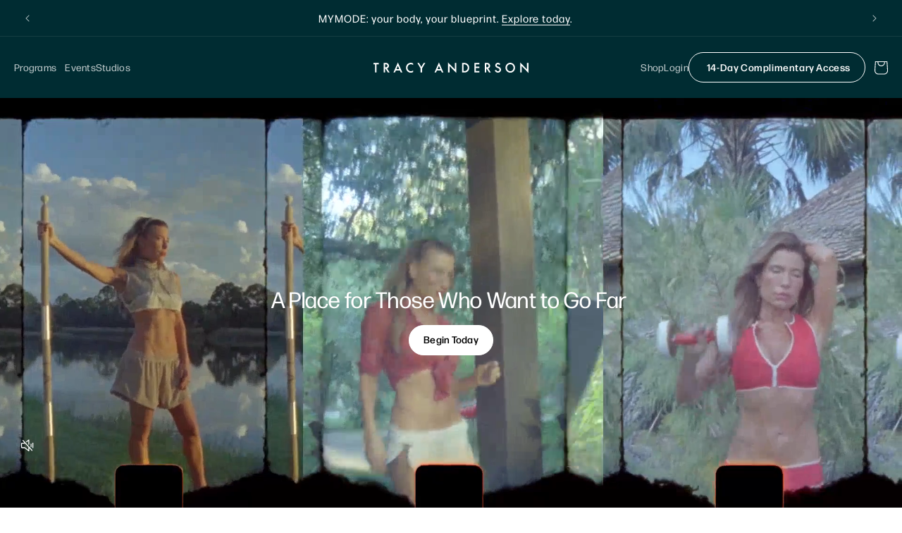

--- FILE ---
content_type: text/html; charset=utf-8
request_url: https://tracyanderson.com/?attachment_id=772410
body_size: 52720
content:
<!doctype html>
<html class="js" lang="en">
  <head>
    <!-- Google Tag Manager -->
    <script>(function(w,d,s,l,i){w[l]=w[l]||[];w[l].push({'gtm.start':
    new Date().getTime(),event:'gtm.js'});var f=d.getElementsByTagName(s)[0],
    j=d.createElement(s),dl=l!='dataLayer'?'&l='+l:'';j.async=true;j.src=
    'https://www.googletagmanager.com/gtm.js?id='+i+dl;f.parentNode.insertBefore(j,f);
    })(window,document,'script','dataLayer','GTM-M99SB7ZH');</script>
    <!-- End Google Tag Manager -->
    <meta charset="utf-8">
    <meta http-equiv="X-UA-Compatible" content="IE=edge">
    <meta name="viewport" content="width=device-width, initial-scale=1.0">

    <meta name="theme-color" content="">
    <link rel="canonical" href="https://tracyanderson.com/"><link rel="icon" type="image/png" href="//tracyanderson.com/cdn/shop/files/favicon-32x32.png?crop=center&height=32&v=1764944883&width=32"><link rel="preconnect" href="https://fonts.shopifycdn.com" crossorigin>
    <link rel="preconnect" href="https://use.typekit.net" crossorigin>
    
    <link rel="dns-prefetch" href="https://use.typekit.net">
    
    <link rel="preload" href="https://use.typekit.net/lrc0frx.css" as="style" onload="this.onload=null;this.rel='stylesheet'">
<link rel="preload" href="https://use.typekit.net/nxq8tte.css" as="style" onload="this.onload=null;this.rel='stylesheet'">
<noscript>
  <link rel="stylesheet" href="https://use.typekit.net/lrc0frx.css">
  <link rel="stylesheet" href="https://use.typekit.net/nxq8tte.css">
</noscript>
    
     
<style>
  /* Ensure all fonts use swap for better performance */
  @font-face {
    font-display: swap;
  }
</style>


    <!-- Slick Slider CSS (non-blocking) -->
    <link rel="stylesheet" href="//tracyanderson.com/cdn/shop/t/4/assets/slick.css?v=61603842772695166851764782924" media="print" onload="this.media='all'">
    <link rel="stylesheet" href="//tracyanderson.com/cdn/shop/t/4/assets/slick-theme.css?v=173624979128899104821764782926" media="print" onload="this.media='all'">
    <noscript>
    <link href="//tracyanderson.com/cdn/shop/t/4/assets/slick.css?v=61603842772695166851764782924" rel="stylesheet" type="text/css" media="all" />
    <link href="//tracyanderson.com/cdn/shop/t/4/assets/slick-theme.css?v=173624979128899104821764782926" rel="stylesheet" type="text/css" media="all" />
    </noscript>

    <title>
      Tracy Anderson Official Site | A Revolutionary Fitness Method
</title>

    
      <meta name="description" content="Tracy Anderson is the leader of the health and wellness industry and Creator of the Tracy Anderson Method, offering fitness DVDs, online workouts, state-of-the-art exercise studios, nutritional products, apparel and more.">
  



    
 
<meta property="og:site_name" content="Tracy Anderson">
<meta property="og:url" content="https://tracyanderson.com/">
<meta property="og:title" content="Tracy Anderson Official Site | A Revolutionary Fitness Method">
<meta property="og:type" content="website">
<meta property="og:description" content="Tracy Anderson is the leader of the health and wellness industry and Creator of the Tracy Anderson Method, offering fitness DVDs, online workouts, state-of-the-art exercise studios, nutritional products, apparel and more."><meta property="og:image" content="http://tracyanderson.com/cdn/shop/files/DSC07042_1_f5040bec-8a89-4e3f-a5d4-56c9717795ea.jpg?v=1766012115">
  <meta property="og:image:secure_url" content="https://tracyanderson.com/cdn/shop/files/DSC07042_1_f5040bec-8a89-4e3f-a5d4-56c9717795ea.jpg?v=1766012115">
  <meta property="og:image:width" content="3631">
  <meta property="og:image:height" content="2453"><meta name="twitter:card" content="summary_large_image">
<meta name="twitter:title" content="Tracy Anderson Official Site | A Revolutionary Fitness Method">
<meta name="twitter:description" content="Tracy Anderson is the leader of the health and wellness industry and Creator of the Tracy Anderson Method, offering fitness DVDs, online workouts, state-of-the-art exercise studios, nutritional products, apparel and more.">

    <script src="//tracyanderson.com/cdn/shop/t/4/assets/constants.js?v=118584103139986873861764782926" defer="defer"></script>
    <script src="//tracyanderson.com/cdn/shop/t/4/assets/pubsub.js?v=71479778081375978271764782926" defer="defer"></script>
    <script src="//tracyanderson.com/cdn/shop/t/4/assets/global.js?v=33323668773320016271764782926" defer="defer"></script>
    
    <script src="//tracyanderson.com/cdn/shop/t/4/assets/details-disclosure.js?v=148293710677877448421764782924" defer="defer"></script>
    <script src="//tracyanderson.com/cdn/shop/t/4/assets/details-modal.js?v=162028482004733400661764782924" defer="defer"></script>
    <script src="//tracyanderson.com/cdn/shop/t/4/assets/search-form.js?v=88070640753317098901764782926" defer="defer"></script>

    <!-- jQuery (required for Slick) -->
    <script src="//tracyanderson.com/cdn/shop/t/4/assets/jquery-3-6-0-min.js?v=115860211936397945481764782924" defer="defer"></script>

    <!-- Slick Slider JS -->
    <script src="//tracyanderson.com/cdn/shop/t/4/assets/slick-min.js?v=119177116428520753221764782926" defer="defer"></script><script src="//tracyanderson.com/cdn/shop/t/4/assets/animations.js?v=37206916626744043241765888077" defer="defer"></script><!-- @TODO: replace fh_loadAlt when going live -->



    	<script>window.performance && window.performance.mark && window.performance.mark('shopify.content_for_header.start');</script><meta id="shopify-digital-wallet" name="shopify-digital-wallet" content="/64286752827/digital_wallets/dialog">
<meta name="shopify-checkout-api-token" content="13818f58691c16b04868a4de949fd31f">
<meta id="in-context-paypal-metadata" data-shop-id="64286752827" data-venmo-supported="false" data-environment="production" data-locale="en_US" data-paypal-v4="true" data-currency="USD">
<script async="async" src="/checkouts/internal/preloads.js?locale=en-US"></script>
<link rel="preconnect" href="https://shop.app" crossorigin="anonymous">
<script async="async" src="https://shop.app/checkouts/internal/preloads.js?locale=en-US&shop_id=64286752827" crossorigin="anonymous"></script>
<script id="apple-pay-shop-capabilities" type="application/json">{"shopId":64286752827,"countryCode":"US","currencyCode":"USD","merchantCapabilities":["supports3DS"],"merchantId":"gid:\/\/shopify\/Shop\/64286752827","merchantName":"Tracy Anderson","requiredBillingContactFields":["postalAddress","email","phone"],"requiredShippingContactFields":["postalAddress","email","phone"],"shippingType":"shipping","supportedNetworks":["visa","masterCard","amex","discover","elo","jcb"],"total":{"type":"pending","label":"Tracy Anderson","amount":"1.00"},"shopifyPaymentsEnabled":true,"supportsSubscriptions":true}</script>
<script id="shopify-features" type="application/json">{"accessToken":"13818f58691c16b04868a4de949fd31f","betas":["rich-media-storefront-analytics"],"domain":"tracyanderson.com","predictiveSearch":true,"shopId":64286752827,"locale":"en"}</script>
<script>var Shopify = Shopify || {};
Shopify.shop = "tracy-anderson-production.myshopify.com";
Shopify.locale = "en";
Shopify.currency = {"active":"USD","rate":"1.0"};
Shopify.country = "US";
Shopify.theme = {"name":"Tracy-Anderson-Shopify\/prod","id":136072298555,"schema_name":"Dawn","schema_version":"15.4.0","theme_store_id":null,"role":"main"};
Shopify.theme.handle = "null";
Shopify.theme.style = {"id":null,"handle":null};
Shopify.cdnHost = "tracyanderson.com/cdn";
Shopify.routes = Shopify.routes || {};
Shopify.routes.root = "/";</script>
<script type="module">!function(o){(o.Shopify=o.Shopify||{}).modules=!0}(window);</script>
<script>!function(o){function n(){var o=[];function n(){o.push(Array.prototype.slice.apply(arguments))}return n.q=o,n}var t=o.Shopify=o.Shopify||{};t.loadFeatures=n(),t.autoloadFeatures=n()}(window);</script>
<script>
  window.ShopifyPay = window.ShopifyPay || {};
  window.ShopifyPay.apiHost = "shop.app\/pay";
  window.ShopifyPay.redirectState = null;
</script>
<script id="shop-js-analytics" type="application/json">{"pageType":"index"}</script>
<script defer="defer" async type="module" src="//tracyanderson.com/cdn/shopifycloud/shop-js/modules/v2/client.init-shop-cart-sync_BT-GjEfc.en.esm.js"></script>
<script defer="defer" async type="module" src="//tracyanderson.com/cdn/shopifycloud/shop-js/modules/v2/chunk.common_D58fp_Oc.esm.js"></script>
<script defer="defer" async type="module" src="//tracyanderson.com/cdn/shopifycloud/shop-js/modules/v2/chunk.modal_xMitdFEc.esm.js"></script>
<script type="module">
  await import("//tracyanderson.com/cdn/shopifycloud/shop-js/modules/v2/client.init-shop-cart-sync_BT-GjEfc.en.esm.js");
await import("//tracyanderson.com/cdn/shopifycloud/shop-js/modules/v2/chunk.common_D58fp_Oc.esm.js");
await import("//tracyanderson.com/cdn/shopifycloud/shop-js/modules/v2/chunk.modal_xMitdFEc.esm.js");

  window.Shopify.SignInWithShop?.initShopCartSync?.({"fedCMEnabled":true,"windoidEnabled":true});

</script>
<script>
  window.Shopify = window.Shopify || {};
  if (!window.Shopify.featureAssets) window.Shopify.featureAssets = {};
  window.Shopify.featureAssets['shop-js'] = {"shop-cart-sync":["modules/v2/client.shop-cart-sync_DZOKe7Ll.en.esm.js","modules/v2/chunk.common_D58fp_Oc.esm.js","modules/v2/chunk.modal_xMitdFEc.esm.js"],"init-fed-cm":["modules/v2/client.init-fed-cm_B6oLuCjv.en.esm.js","modules/v2/chunk.common_D58fp_Oc.esm.js","modules/v2/chunk.modal_xMitdFEc.esm.js"],"shop-cash-offers":["modules/v2/client.shop-cash-offers_D2sdYoxE.en.esm.js","modules/v2/chunk.common_D58fp_Oc.esm.js","modules/v2/chunk.modal_xMitdFEc.esm.js"],"shop-login-button":["modules/v2/client.shop-login-button_QeVjl5Y3.en.esm.js","modules/v2/chunk.common_D58fp_Oc.esm.js","modules/v2/chunk.modal_xMitdFEc.esm.js"],"pay-button":["modules/v2/client.pay-button_DXTOsIq6.en.esm.js","modules/v2/chunk.common_D58fp_Oc.esm.js","modules/v2/chunk.modal_xMitdFEc.esm.js"],"shop-button":["modules/v2/client.shop-button_DQZHx9pm.en.esm.js","modules/v2/chunk.common_D58fp_Oc.esm.js","modules/v2/chunk.modal_xMitdFEc.esm.js"],"avatar":["modules/v2/client.avatar_BTnouDA3.en.esm.js"],"init-windoid":["modules/v2/client.init-windoid_CR1B-cfM.en.esm.js","modules/v2/chunk.common_D58fp_Oc.esm.js","modules/v2/chunk.modal_xMitdFEc.esm.js"],"init-shop-for-new-customer-accounts":["modules/v2/client.init-shop-for-new-customer-accounts_C_vY_xzh.en.esm.js","modules/v2/client.shop-login-button_QeVjl5Y3.en.esm.js","modules/v2/chunk.common_D58fp_Oc.esm.js","modules/v2/chunk.modal_xMitdFEc.esm.js"],"init-shop-email-lookup-coordinator":["modules/v2/client.init-shop-email-lookup-coordinator_BI7n9ZSv.en.esm.js","modules/v2/chunk.common_D58fp_Oc.esm.js","modules/v2/chunk.modal_xMitdFEc.esm.js"],"init-shop-cart-sync":["modules/v2/client.init-shop-cart-sync_BT-GjEfc.en.esm.js","modules/v2/chunk.common_D58fp_Oc.esm.js","modules/v2/chunk.modal_xMitdFEc.esm.js"],"shop-toast-manager":["modules/v2/client.shop-toast-manager_DiYdP3xc.en.esm.js","modules/v2/chunk.common_D58fp_Oc.esm.js","modules/v2/chunk.modal_xMitdFEc.esm.js"],"init-customer-accounts":["modules/v2/client.init-customer-accounts_D9ZNqS-Q.en.esm.js","modules/v2/client.shop-login-button_QeVjl5Y3.en.esm.js","modules/v2/chunk.common_D58fp_Oc.esm.js","modules/v2/chunk.modal_xMitdFEc.esm.js"],"init-customer-accounts-sign-up":["modules/v2/client.init-customer-accounts-sign-up_iGw4briv.en.esm.js","modules/v2/client.shop-login-button_QeVjl5Y3.en.esm.js","modules/v2/chunk.common_D58fp_Oc.esm.js","modules/v2/chunk.modal_xMitdFEc.esm.js"],"shop-follow-button":["modules/v2/client.shop-follow-button_CqMgW2wH.en.esm.js","modules/v2/chunk.common_D58fp_Oc.esm.js","modules/v2/chunk.modal_xMitdFEc.esm.js"],"checkout-modal":["modules/v2/client.checkout-modal_xHeaAweL.en.esm.js","modules/v2/chunk.common_D58fp_Oc.esm.js","modules/v2/chunk.modal_xMitdFEc.esm.js"],"shop-login":["modules/v2/client.shop-login_D91U-Q7h.en.esm.js","modules/v2/chunk.common_D58fp_Oc.esm.js","modules/v2/chunk.modal_xMitdFEc.esm.js"],"lead-capture":["modules/v2/client.lead-capture_BJmE1dJe.en.esm.js","modules/v2/chunk.common_D58fp_Oc.esm.js","modules/v2/chunk.modal_xMitdFEc.esm.js"],"payment-terms":["modules/v2/client.payment-terms_Ci9AEqFq.en.esm.js","modules/v2/chunk.common_D58fp_Oc.esm.js","modules/v2/chunk.modal_xMitdFEc.esm.js"]};
</script>
<script>(function() {
  var isLoaded = false;
  function asyncLoad() {
    if (isLoaded) return;
    isLoaded = true;
    var urls = ["https:\/\/api-na1.hubapi.com\/scriptloader\/v1\/6647623.js?shop=tracy-anderson-production.myshopify.com","https:\/\/cdn-app.cart-bot.net\/public\/js\/append.js?shop=tracy-anderson-production.myshopify.com"];
    for (var i = 0; i < urls.length; i++) {
      var s = document.createElement('script');
      s.type = 'text/javascript';
      s.async = true;
      s.src = urls[i];
      var x = document.getElementsByTagName('script')[0];
      x.parentNode.insertBefore(s, x);
    }
  };
  if(window.attachEvent) {
    window.attachEvent('onload', asyncLoad);
  } else {
    window.addEventListener('load', asyncLoad, false);
  }
})();</script>
<script id="__st">var __st={"a":64286752827,"offset":-18000,"reqid":"f11c5a0f-e372-4480-b3fc-04475e5695fc-1769333747","pageurl":"tracyanderson.com\/?fbclid=IwZXh0bgNhZW0BMABhZGlkAAAGT2dB5QxzcnRjBmFwcF9pZAwzNTA2ODU1MzE3MjgAAR5W0aYnbsv2jZyWOMew0hPbMyI8jJZjsaCyEAE72SDD1HTmxlCQjq2I1URqxg_aem_jWhYi-u5PR4t5kevsOlzwg\u0026utm_source=facebook\u0026utm_medium=paid\u0026campaign_id=6933997444764\u0026ad_id=6938104346164\u0026utm_id=6933997444764\u0026utm_content=6938104346164\u0026utm_term=6938104345964\u0026utm_campaign=6933997444764","u":"4e1d09a0f44c","p":"home"};</script>
<script>window.ShopifyPaypalV4VisibilityTracking = true;</script>
<script id="captcha-bootstrap">!function(){'use strict';const t='contact',e='account',n='new_comment',o=[[t,t],['blogs',n],['comments',n],[t,'customer']],c=[[e,'customer_login'],[e,'guest_login'],[e,'recover_customer_password'],[e,'create_customer']],r=t=>t.map((([t,e])=>`form[action*='/${t}']:not([data-nocaptcha='true']) input[name='form_type'][value='${e}']`)).join(','),a=t=>()=>t?[...document.querySelectorAll(t)].map((t=>t.form)):[];function s(){const t=[...o],e=r(t);return a(e)}const i='password',u='form_key',d=['recaptcha-v3-token','g-recaptcha-response','h-captcha-response',i],f=()=>{try{return window.sessionStorage}catch{return}},m='__shopify_v',_=t=>t.elements[u];function p(t,e,n=!1){try{const o=window.sessionStorage,c=JSON.parse(o.getItem(e)),{data:r}=function(t){const{data:e,action:n}=t;return t[m]||n?{data:e,action:n}:{data:t,action:n}}(c);for(const[e,n]of Object.entries(r))t.elements[e]&&(t.elements[e].value=n);n&&o.removeItem(e)}catch(o){console.error('form repopulation failed',{error:o})}}const l='form_type',E='cptcha';function T(t){t.dataset[E]=!0}const w=window,h=w.document,L='Shopify',v='ce_forms',y='captcha';let A=!1;((t,e)=>{const n=(g='f06e6c50-85a8-45c8-87d0-21a2b65856fe',I='https://cdn.shopify.com/shopifycloud/storefront-forms-hcaptcha/ce_storefront_forms_captcha_hcaptcha.v1.5.2.iife.js',D={infoText:'Protected by hCaptcha',privacyText:'Privacy',termsText:'Terms'},(t,e,n)=>{const o=w[L][v],c=o.bindForm;if(c)return c(t,g,e,D).then(n);var r;o.q.push([[t,g,e,D],n]),r=I,A||(h.body.append(Object.assign(h.createElement('script'),{id:'captcha-provider',async:!0,src:r})),A=!0)});var g,I,D;w[L]=w[L]||{},w[L][v]=w[L][v]||{},w[L][v].q=[],w[L][y]=w[L][y]||{},w[L][y].protect=function(t,e){n(t,void 0,e),T(t)},Object.freeze(w[L][y]),function(t,e,n,w,h,L){const[v,y,A,g]=function(t,e,n){const i=e?o:[],u=t?c:[],d=[...i,...u],f=r(d),m=r(i),_=r(d.filter((([t,e])=>n.includes(e))));return[a(f),a(m),a(_),s()]}(w,h,L),I=t=>{const e=t.target;return e instanceof HTMLFormElement?e:e&&e.form},D=t=>v().includes(t);t.addEventListener('submit',(t=>{const e=I(t);if(!e)return;const n=D(e)&&!e.dataset.hcaptchaBound&&!e.dataset.recaptchaBound,o=_(e),c=g().includes(e)&&(!o||!o.value);(n||c)&&t.preventDefault(),c&&!n&&(function(t){try{if(!f())return;!function(t){const e=f();if(!e)return;const n=_(t);if(!n)return;const o=n.value;o&&e.removeItem(o)}(t);const e=Array.from(Array(32),(()=>Math.random().toString(36)[2])).join('');!function(t,e){_(t)||t.append(Object.assign(document.createElement('input'),{type:'hidden',name:u})),t.elements[u].value=e}(t,e),function(t,e){const n=f();if(!n)return;const o=[...t.querySelectorAll(`input[type='${i}']`)].map((({name:t})=>t)),c=[...d,...o],r={};for(const[a,s]of new FormData(t).entries())c.includes(a)||(r[a]=s);n.setItem(e,JSON.stringify({[m]:1,action:t.action,data:r}))}(t,e)}catch(e){console.error('failed to persist form',e)}}(e),e.submit())}));const S=(t,e)=>{t&&!t.dataset[E]&&(n(t,e.some((e=>e===t))),T(t))};for(const o of['focusin','change'])t.addEventListener(o,(t=>{const e=I(t);D(e)&&S(e,y())}));const B=e.get('form_key'),M=e.get(l),P=B&&M;t.addEventListener('DOMContentLoaded',(()=>{const t=y();if(P)for(const e of t)e.elements[l].value===M&&p(e,B);[...new Set([...A(),...v().filter((t=>'true'===t.dataset.shopifyCaptcha))])].forEach((e=>S(e,t)))}))}(h,new URLSearchParams(w.location.search),n,t,e,['guest_login'])})(!0,!0)}();</script>
<script integrity="sha256-4kQ18oKyAcykRKYeNunJcIwy7WH5gtpwJnB7kiuLZ1E=" data-source-attribution="shopify.loadfeatures" defer="defer" src="//tracyanderson.com/cdn/shopifycloud/storefront/assets/storefront/load_feature-a0a9edcb.js" crossorigin="anonymous"></script>
<script crossorigin="anonymous" defer="defer" src="//tracyanderson.com/cdn/shopifycloud/storefront/assets/shopify_pay/storefront-65b4c6d7.js?v=20250812"></script>
<script data-source-attribution="shopify.dynamic_checkout.dynamic.init">var Shopify=Shopify||{};Shopify.PaymentButton=Shopify.PaymentButton||{isStorefrontPortableWallets:!0,init:function(){window.Shopify.PaymentButton.init=function(){};var t=document.createElement("script");t.src="https://tracyanderson.com/cdn/shopifycloud/portable-wallets/latest/portable-wallets.en.js",t.type="module",document.head.appendChild(t)}};
</script>
<script data-source-attribution="shopify.dynamic_checkout.buyer_consent">
  function portableWalletsHideBuyerConsent(e){var t=document.getElementById("shopify-buyer-consent"),n=document.getElementById("shopify-subscription-policy-button");t&&n&&(t.classList.add("hidden"),t.setAttribute("aria-hidden","true"),n.removeEventListener("click",e))}function portableWalletsShowBuyerConsent(e){var t=document.getElementById("shopify-buyer-consent"),n=document.getElementById("shopify-subscription-policy-button");t&&n&&(t.classList.remove("hidden"),t.removeAttribute("aria-hidden"),n.addEventListener("click",e))}window.Shopify?.PaymentButton&&(window.Shopify.PaymentButton.hideBuyerConsent=portableWalletsHideBuyerConsent,window.Shopify.PaymentButton.showBuyerConsent=portableWalletsShowBuyerConsent);
</script>
<script data-source-attribution="shopify.dynamic_checkout.cart.bootstrap">document.addEventListener("DOMContentLoaded",(function(){function t(){return document.querySelector("shopify-accelerated-checkout-cart, shopify-accelerated-checkout")}if(t())Shopify.PaymentButton.init();else{new MutationObserver((function(e,n){t()&&(Shopify.PaymentButton.init(),n.disconnect())})).observe(document.body,{childList:!0,subtree:!0})}}));
</script>
<script id='scb4127' type='text/javascript' async='' src='https://tracyanderson.com/cdn/shopifycloud/privacy-banner/storefront-banner.js'></script><link id="shopify-accelerated-checkout-styles" rel="stylesheet" media="screen" href="https://tracyanderson.com/cdn/shopifycloud/portable-wallets/latest/accelerated-checkout-backwards-compat.css" crossorigin="anonymous">
<style id="shopify-accelerated-checkout-cart">
        #shopify-buyer-consent {
  margin-top: 1em;
  display: inline-block;
  width: 100%;
}

#shopify-buyer-consent.hidden {
  display: none;
}

#shopify-subscription-policy-button {
  background: none;
  border: none;
  padding: 0;
  text-decoration: underline;
  font-size: inherit;
  cursor: pointer;
}

#shopify-subscription-policy-button::before {
  box-shadow: none;
}

      </style>
<script id="sections-script" data-sections="header" defer="defer" src="//tracyanderson.com/cdn/shop/t/4/compiled_assets/scripts.js?v=16862"></script>
<script>window.performance && window.performance.mark && window.performance.mark('shopify.content_for_header.end');</script>


    <style data-shopify>
      @font-face {
  font-family: "DM Sans";
  font-weight: 400;
  font-style: normal;
  font-display: swap;
  src: url("//tracyanderson.com/cdn/fonts/dm_sans/dmsans_n4.ec80bd4dd7e1a334c969c265873491ae56018d72.woff2") format("woff2"),
       url("//tracyanderson.com/cdn/fonts/dm_sans/dmsans_n4.87bdd914d8a61247b911147ae68e754d695c58a6.woff") format("woff");
}

      @font-face {
  font-family: "DM Sans";
  font-weight: 700;
  font-style: normal;
  font-display: swap;
  src: url("//tracyanderson.com/cdn/fonts/dm_sans/dmsans_n7.97e21d81502002291ea1de8aefb79170c6946ce5.woff2") format("woff2"),
       url("//tracyanderson.com/cdn/fonts/dm_sans/dmsans_n7.af5c214f5116410ca1d53a2090665620e78e2e1b.woff") format("woff");
}

      @font-face {
  font-family: "DM Sans";
  font-weight: 400;
  font-style: italic;
  font-display: swap;
  src: url("//tracyanderson.com/cdn/fonts/dm_sans/dmsans_i4.b8fe05e69ee95d5a53155c346957d8cbf5081c1a.woff2") format("woff2"),
       url("//tracyanderson.com/cdn/fonts/dm_sans/dmsans_i4.403fe28ee2ea63e142575c0aa47684d65f8c23a0.woff") format("woff");
}

      @font-face {
  font-family: "DM Sans";
  font-weight: 700;
  font-style: italic;
  font-display: swap;
  src: url("//tracyanderson.com/cdn/fonts/dm_sans/dmsans_i7.52b57f7d7342eb7255084623d98ab83fd96e7f9b.woff2") format("woff2"),
       url("//tracyanderson.com/cdn/fonts/dm_sans/dmsans_i7.d5e14ef18a1d4a8ce78a4187580b4eb1759c2eda.woff") format("woff");
}

      @font-face {
  font-family: "DM Sans";
  font-weight: 400;
  font-style: normal;
  font-display: swap;
  src: url("//tracyanderson.com/cdn/fonts/dm_sans/dmsans_n4.ec80bd4dd7e1a334c969c265873491ae56018d72.woff2") format("woff2"),
       url("//tracyanderson.com/cdn/fonts/dm_sans/dmsans_n4.87bdd914d8a61247b911147ae68e754d695c58a6.woff") format("woff");
}


      
        
        :root,
        .color-scheme-1 {
          --color-background: 255,255,255;
        
          --gradient-background: #ffffff;
        

        

        --color-foreground: 18,18,18;
        --color-background-contrast: 191,191,191;
        --color-shadow: 18,18,18;
        --color-button: 18,18,18;
        --color-button-text: 255,255,255;
        --color-secondary-button: 255,255,255;
        --color-secondary-button-text: 18,18,18;
        --color-link: 18,18,18;
        --color-badge-foreground: 18,18,18;
        --color-badge-background: 255,255,255;
        --color-badge-border: 18,18,18;
        --payment-terms-background-color: rgb(255 255 255);
      }
      
        
        
        .color-scheme-2 {
          --color-background: 243,243,243;
        
          --gradient-background: #f3f3f3;
        

        

        --color-foreground: 18,18,18;
        --color-background-contrast: 179,179,179;
        --color-shadow: 18,18,18;
        --color-button: 18,18,18;
        --color-button-text: 243,243,243;
        --color-secondary-button: 243,243,243;
        --color-secondary-button-text: 18,18,18;
        --color-link: 18,18,18;
        --color-badge-foreground: 18,18,18;
        --color-badge-background: 243,243,243;
        --color-badge-border: 18,18,18;
        --payment-terms-background-color: rgb(243 243 243);
      }
      
        
        
        .color-scheme-3 {
          --color-background: 36,40,51;
        
          --gradient-background: #242833;
        

        

        --color-foreground: 255,255,255;
        --color-background-contrast: 47,52,66;
        --color-shadow: 18,18,18;
        --color-button: 255,255,255;
        --color-button-text: 0,0,0;
        --color-secondary-button: 36,40,51;
        --color-secondary-button-text: 255,255,255;
        --color-link: 255,255,255;
        --color-badge-foreground: 255,255,255;
        --color-badge-background: 36,40,51;
        --color-badge-border: 255,255,255;
        --payment-terms-background-color: rgb(36 40 51);
      }
      
        
        
        .color-scheme-4 {
          --color-background: 18,18,18;
        
          --gradient-background: #121212;
        

        

        --color-foreground: 255,255,255;
        --color-background-contrast: 146,146,146;
        --color-shadow: 18,18,18;
        --color-button: 255,255,255;
        --color-button-text: 18,18,18;
        --color-secondary-button: 18,18,18;
        --color-secondary-button-text: 255,255,255;
        --color-link: 255,255,255;
        --color-badge-foreground: 255,255,255;
        --color-badge-background: 18,18,18;
        --color-badge-border: 255,255,255;
        --payment-terms-background-color: rgb(18 18 18);
      }
      
        
        
        .color-scheme-5 {
          --color-background: 51,79,180;
        
          --gradient-background: #334fb4;
        

        

        --color-foreground: 255,255,255;
        --color-background-contrast: 23,35,81;
        --color-shadow: 18,18,18;
        --color-button: 255,255,255;
        --color-button-text: 51,79,180;
        --color-secondary-button: 51,79,180;
        --color-secondary-button-text: 255,255,255;
        --color-link: 255,255,255;
        --color-badge-foreground: 255,255,255;
        --color-badge-background: 51,79,180;
        --color-badge-border: 255,255,255;
        --payment-terms-background-color: rgb(51 79 180);
      }
      
        
        
        .color-scheme-66143086-896c-43f9-901a-654ed7a4a673 {
          --color-background: 0,0,0;
        
          --gradient-background: rgba(0,0,0,0);
        

        

        --color-foreground: 255,255,255;
        --color-background-contrast: 128,128,128;
        --color-shadow: 18,18,18;
        --color-button: 255,255,255;
        --color-button-text: 0,0,0;
        --color-secondary-button: 0,0,0;
        --color-secondary-button-text: 255,255,255;
        --color-link: 255,255,255;
        --color-badge-foreground: 255,255,255;
        --color-badge-background: 0,0,0;
        --color-badge-border: 255,255,255;
        --payment-terms-background-color: rgb(0 0 0);
      }
      
        
        
        .color-scheme-7997fd70-3f3d-4d7a-bc00-818eaa87a10a {
          --color-background: 228,215,208;
        
          --gradient-background: #e4d7d0;
        

        

        --color-foreground: 18,18,18;
        --color-background-contrast: 181,146,127;
        --color-shadow: 18,18,18;
        --color-button: 18,18,18;
        --color-button-text: 255,255,255;
        --color-secondary-button: 228,215,208;
        --color-secondary-button-text: 18,18,18;
        --color-link: 18,18,18;
        --color-badge-foreground: 18,18,18;
        --color-badge-background: 228,215,208;
        --color-badge-border: 18,18,18;
        --payment-terms-background-color: rgb(228 215 208);
      }
      
        
        
        .color-scheme-65a48316-c6e9-491c-a65d-4f9e39f2c506 {
          --color-background: 0,44,50;
        
          --gradient-background: #002c32;
        

        

        --color-foreground: 255,255,255;
        --color-background-contrast: 0,66,76;
        --color-shadow: 255,255,255;
        --color-button: 255,255,255;
        --color-button-text: 0,44,50;
        --color-secondary-button: 0,44,50;
        --color-secondary-button-text: 255,255,255;
        --color-link: 255,255,255;
        --color-badge-foreground: 255,255,255;
        --color-badge-background: 0,44,50;
        --color-badge-border: 255,255,255;
        --payment-terms-background-color: rgb(0 44 50);
      }
      
        
        
        .color-scheme-3a926044-f7b0-4a83-bb58-d21e7247c865 {
          --color-background: 239,237,229;
        
          --gradient-background: #efede5;
        

        

        --color-foreground: 0,0,0;
        --color-background-contrast: 190,182,150;
        --color-shadow: 0,0,0;
        --color-button: 0,0,0;
        --color-button-text: 255,255,255;
        --color-secondary-button: 239,237,229;
        --color-secondary-button-text: 0,0,0;
        --color-link: 0,0,0;
        --color-badge-foreground: 0,0,0;
        --color-badge-background: 239,237,229;
        --color-badge-border: 0,0,0;
        --payment-terms-background-color: rgb(239 237 229);
      }
      
        
        
        .color-scheme-9e6568ff-1a9e-4b06-8aff-c0b50de2fc6a {
          --color-background: 239,237,229;
        
          --gradient-background: #efede5;
        

        

        --color-foreground: 18,18,18;
        --color-background-contrast: 190,182,150;
        --color-shadow: 18,18,18;
        --color-button: 18,18,18;
        --color-button-text: 255,255,255;
        --color-secondary-button: 239,237,229;
        --color-secondary-button-text: 18,18,18;
        --color-link: 18,18,18;
        --color-badge-foreground: 18,18,18;
        --color-badge-background: 239,237,229;
        --color-badge-border: 18,18,18;
        --payment-terms-background-color: rgb(239 237 229);
      }
      
        
        
        .color-scheme-72a91a02-0722-443d-813c-7be7002f88f8 {
          --color-background: 255,255,255;
        
          --gradient-background: #ffffff;
        

        

        --color-foreground: 0,0,0;
        --color-background-contrast: 191,191,191;
        --color-shadow: 18,18,18;
        --color-button: 0,44,50;
        --color-button-text: 255,255,255;
        --color-secondary-button: 255,255,255;
        --color-secondary-button-text: 0,44,50;
        --color-link: 0,44,50;
        --color-badge-foreground: 0,0,0;
        --color-badge-background: 255,255,255;
        --color-badge-border: 0,0,0;
        --payment-terms-background-color: rgb(255 255 255);
      }
      

      body, .color-scheme-72a91a02-0722-443d-813c-7be7002f88f8 {
        color: rgba(var(--color-foreground), 0.75);
        background-color: rgb(var(--color-background));
      }

      :root {
        
        --font-body-family: "forma-djr-text", sans-serif;
        
      --font-body-style: normal;
        --font-body-weight: 400;
        --font-body-weight-bold: 700;

         
        --font-heading-family: "forma-djr-display", sans-serif;
        
        --font-heading-style: normal;
        --font-heading-weight: 400;

        --font-body-scale: 1.0;
        --font-heading-scale: 1.0;

        --media-padding: px;
        --media-border-opacity: 0.05;
        --media-border-width: 1px;
        --media-radius: 0px;
        --media-shadow-opacity: 0.0;
        --media-shadow-horizontal-offset: 0px;
        --media-shadow-vertical-offset: 4px;
        --media-shadow-blur-radius: 5px;
        --media-shadow-visible: 0;

        --page-width: 140rem;
        --page-width-margin: 0rem;

        --product-card-image-padding: 0.0rem;
        --product-card-corner-radius: 3.0rem;
        --product-card-text-alignment: left;
        --product-card-border-width: 0.0rem;
        --product-card-border-opacity: 0.1;
        --product-card-shadow-opacity: 0.0;
        --product-card-shadow-visible: 0;
        --product-card-shadow-horizontal-offset: 0.0rem;
        --product-card-shadow-vertical-offset: 0.4rem;
        --product-card-shadow-blur-radius: 0.5rem;

        --collection-card-image-padding: 0.0rem;
        --collection-card-corner-radius: 0.0rem;
        --collection-card-text-alignment: left;
        --collection-card-border-width: 0.0rem;
        --collection-card-border-opacity: 0.1;
        --collection-card-shadow-opacity: 0.0;
        --collection-card-shadow-visible: 0;
        --collection-card-shadow-horizontal-offset: 0.0rem;
        --collection-card-shadow-vertical-offset: 0.4rem;
        --collection-card-shadow-blur-radius: 0.5rem;

        --blog-card-image-padding: 0.0rem;
        --blog-card-corner-radius: 0.0rem;
        --blog-card-text-alignment: left;
        --blog-card-border-width: 0.0rem;
        --blog-card-border-opacity: 0.1;
        --blog-card-shadow-opacity: 0.0;
        --blog-card-shadow-visible: 0;
        --blog-card-shadow-horizontal-offset: 0.0rem;
        --blog-card-shadow-vertical-offset: 0.4rem;
        --blog-card-shadow-blur-radius: 0.5rem;

        --badge-corner-radius: 4.0rem;

        --popup-border-width: 1px;
        --popup-border-opacity: 0.1;
        --popup-corner-radius: 0px;
        --popup-shadow-opacity: 0.05;
        --popup-shadow-horizontal-offset: 0px;
        --popup-shadow-vertical-offset: 4px;
        --popup-shadow-blur-radius: 5px;

        --drawer-border-width: 1px;
        --drawer-border-opacity: 0.1;
        --drawer-shadow-opacity: 0.0;
        --drawer-shadow-horizontal-offset: 0px;
        --drawer-shadow-vertical-offset: 4px;
        --drawer-shadow-blur-radius: 5px;

        --spacing-sections-desktop: 0px;
        --spacing-sections-mobile: 0px;

        --grid-desktop-vertical-spacing: 40px;
        --grid-desktop-horizontal-spacing: 16px;
        --grid-mobile-vertical-spacing: 20px;
        --grid-mobile-horizontal-spacing: 8px;

        --text-boxes-border-opacity: 0.1;
        --text-boxes-border-width: 0px;
        --text-boxes-radius: 0px;
        --text-boxes-shadow-opacity: 0.0;
        --text-boxes-shadow-visible: 0;
        --text-boxes-shadow-horizontal-offset: 0px;
        --text-boxes-shadow-vertical-offset: 4px;
        --text-boxes-shadow-blur-radius: 5px;

        --buttons-radius: 40px;
        --buttons-radius-outset: 40px;
        --buttons-border-width: 0px;
        --buttons-border-opacity: 1.0;
        --buttons-shadow-opacity: 0.0;
        --buttons-shadow-visible: 0;
        --buttons-shadow-horizontal-offset: 0px;
        --buttons-shadow-vertical-offset: 0px;
        --buttons-shadow-blur-radius: 0px;
        --buttons-border-offset: 0.3px;

        --inputs-radius: 40px;
        --inputs-border-width: 1px;
        --inputs-border-opacity: 0.55;
        --inputs-shadow-opacity: 0.0;
        --inputs-shadow-horizontal-offset: 0px;
        --inputs-margin-offset: 0px;
        --inputs-shadow-vertical-offset: 4px;
        --inputs-shadow-blur-radius: 5px;
        --inputs-radius-outset: 41px;

        --variant-pills-radius: 40px;
        --variant-pills-border-width: 1px;
        --variant-pills-border-opacity: 0.55;
        --variant-pills-shadow-opacity: 0.0;
        --variant-pills-shadow-horizontal-offset: 0px;
        --variant-pills-shadow-vertical-offset: 4px;
        --variant-pills-shadow-blur-radius: 5px;
      }

      *,
      *::before,
      *::after {
        box-sizing: inherit;
      }

      html {
        box-sizing: border-box;
        font-size: calc(var(--font-body-scale) * 62.5%);
        height: 100%;
      }

      body {
        display: grid;
        grid-template-rows: auto auto 1fr auto;
        grid-template-columns: 100%;
        min-height: 100%;
        margin: 0;
        font-size: 1.5rem;
        letter-spacing: 0.06rem;
        line-height: calc(1 + 0.8 / var(--font-body-scale));
        font-family: var(--font-body-family);
        font-style: var(--font-body-style);
        font-weight: var(--font-body-weight);
        scroll-behavior: smooth;
      }

      @media screen and (min-width: 750px) {
        body {
          font-size: 1.6rem;
        }
      }
    </style>

    <link href="//tracyanderson.com/cdn/shop/t/4/assets/base.css?v=173719745683359820521767867110" rel="stylesheet" type="text/css" media="all" />
    <link href="//tracyanderson.com/cdn/shop/t/4/assets/apps.css?v=86558960861435627241768531967" rel="stylesheet" type="text/css" media="all" />
    <link rel="stylesheet" href="//tracyanderson.com/cdn/shop/t/4/assets/component-cart-items.css?v=16418394286105910121766585785" media="print" onload="this.media='all'">

   
    <link href="//tracyanderson.com/cdn/shop/t/4/assets/style.css?v=7511187082550668581766585786" rel="stylesheet" type="text/css" media="all" />
<link href="//tracyanderson.com/cdn/shop/t/4/assets/component-cart-drawer.css?v=177222360382645520341766585784" rel="stylesheet" type="text/css" media="all" />
      <link href="//tracyanderson.com/cdn/shop/t/4/assets/component-cart.css?v=109148263505383346781766585785" rel="stylesheet" type="text/css" media="all" />
      <link href="//tracyanderson.com/cdn/shop/t/4/assets/component-totals.css?v=73098793639448343811766585786" rel="stylesheet" type="text/css" media="all" />
      <link href="//tracyanderson.com/cdn/shop/t/4/assets/component-price.css?v=111199442870348344251764782925" rel="stylesheet" type="text/css" media="all" />
      <link href="//tracyanderson.com/cdn/shop/t/4/assets/component-discounts.css?v=183782683938136763491764782923" rel="stylesheet" type="text/css" media="all" />

      <link rel="preload" as="font" href="//tracyanderson.com/cdn/fonts/dm_sans/dmsans_n4.ec80bd4dd7e1a334c969c265873491ae56018d72.woff2" type="font/woff2" crossorigin>
      <link rel="preload" as="font" href="//tracyanderson.com/cdn/fonts/dm_sans/dmsans_n4.ec80bd4dd7e1a334c969c265873491ae56018d72.woff2" type="font/woff2" crossorigin><link href="//tracyanderson.com/cdn/shop/t/4/assets/component-localization-form.css?v=137976785898036251671764782925" rel="stylesheet" type="text/css" media="all" />
      <script src="//tracyanderson.com/cdn/shop/t/4/assets/localization-form.js?v=7257960975954820251764782924" defer="defer"></script><link
        rel="stylesheet"
        href="//tracyanderson.com/cdn/shop/t/4/assets/component-predictive-search.css?v=181073041754962815501765377825"
        media="print"
        onload="this.media='all'"
      ><script>
      if (Shopify.designMode) {
        document.documentElement.classList.add('shopify-design-mode');
      }
    </script>

    <script src="//tracyanderson.com/cdn/shop/t/4/assets/swiper-bundle.min.js?v=115785340122829458061764782925" async></script>

  <script src="https://cdn.shopify.com/extensions/019be000-45e5-7dd5-bf55-19547a0e17ba/cartbite-76/assets/cartbite-embed.js" type="text/javascript" defer="defer"></script>
<link href="https://monorail-edge.shopifysvc.com" rel="dns-prefetch">
<script>(function(){if ("sendBeacon" in navigator && "performance" in window) {try {var session_token_from_headers = performance.getEntriesByType('navigation')[0].serverTiming.find(x => x.name == '_s').description;} catch {var session_token_from_headers = undefined;}var session_cookie_matches = document.cookie.match(/_shopify_s=([^;]*)/);var session_token_from_cookie = session_cookie_matches && session_cookie_matches.length === 2 ? session_cookie_matches[1] : "";var session_token = session_token_from_headers || session_token_from_cookie || "";function handle_abandonment_event(e) {var entries = performance.getEntries().filter(function(entry) {return /monorail-edge.shopifysvc.com/.test(entry.name);});if (!window.abandonment_tracked && entries.length === 0) {window.abandonment_tracked = true;var currentMs = Date.now();var navigation_start = performance.timing.navigationStart;var payload = {shop_id: 64286752827,url: window.location.href,navigation_start,duration: currentMs - navigation_start,session_token,page_type: "index"};window.navigator.sendBeacon("https://monorail-edge.shopifysvc.com/v1/produce", JSON.stringify({schema_id: "online_store_buyer_site_abandonment/1.1",payload: payload,metadata: {event_created_at_ms: currentMs,event_sent_at_ms: currentMs}}));}}window.addEventListener('pagehide', handle_abandonment_event);}}());</script>
<script id="web-pixels-manager-setup">(function e(e,d,r,n,o){if(void 0===o&&(o={}),!Boolean(null===(a=null===(i=window.Shopify)||void 0===i?void 0:i.analytics)||void 0===a?void 0:a.replayQueue)){var i,a;window.Shopify=window.Shopify||{};var t=window.Shopify;t.analytics=t.analytics||{};var s=t.analytics;s.replayQueue=[],s.publish=function(e,d,r){return s.replayQueue.push([e,d,r]),!0};try{self.performance.mark("wpm:start")}catch(e){}var l=function(){var e={modern:/Edge?\/(1{2}[4-9]|1[2-9]\d|[2-9]\d{2}|\d{4,})\.\d+(\.\d+|)|Firefox\/(1{2}[4-9]|1[2-9]\d|[2-9]\d{2}|\d{4,})\.\d+(\.\d+|)|Chrom(ium|e)\/(9{2}|\d{3,})\.\d+(\.\d+|)|(Maci|X1{2}).+ Version\/(15\.\d+|(1[6-9]|[2-9]\d|\d{3,})\.\d+)([,.]\d+|)( \(\w+\)|)( Mobile\/\w+|) Safari\/|Chrome.+OPR\/(9{2}|\d{3,})\.\d+\.\d+|(CPU[ +]OS|iPhone[ +]OS|CPU[ +]iPhone|CPU IPhone OS|CPU iPad OS)[ +]+(15[._]\d+|(1[6-9]|[2-9]\d|\d{3,})[._]\d+)([._]\d+|)|Android:?[ /-](13[3-9]|1[4-9]\d|[2-9]\d{2}|\d{4,})(\.\d+|)(\.\d+|)|Android.+Firefox\/(13[5-9]|1[4-9]\d|[2-9]\d{2}|\d{4,})\.\d+(\.\d+|)|Android.+Chrom(ium|e)\/(13[3-9]|1[4-9]\d|[2-9]\d{2}|\d{4,})\.\d+(\.\d+|)|SamsungBrowser\/([2-9]\d|\d{3,})\.\d+/,legacy:/Edge?\/(1[6-9]|[2-9]\d|\d{3,})\.\d+(\.\d+|)|Firefox\/(5[4-9]|[6-9]\d|\d{3,})\.\d+(\.\d+|)|Chrom(ium|e)\/(5[1-9]|[6-9]\d|\d{3,})\.\d+(\.\d+|)([\d.]+$|.*Safari\/(?![\d.]+ Edge\/[\d.]+$))|(Maci|X1{2}).+ Version\/(10\.\d+|(1[1-9]|[2-9]\d|\d{3,})\.\d+)([,.]\d+|)( \(\w+\)|)( Mobile\/\w+|) Safari\/|Chrome.+OPR\/(3[89]|[4-9]\d|\d{3,})\.\d+\.\d+|(CPU[ +]OS|iPhone[ +]OS|CPU[ +]iPhone|CPU IPhone OS|CPU iPad OS)[ +]+(10[._]\d+|(1[1-9]|[2-9]\d|\d{3,})[._]\d+)([._]\d+|)|Android:?[ /-](13[3-9]|1[4-9]\d|[2-9]\d{2}|\d{4,})(\.\d+|)(\.\d+|)|Mobile Safari.+OPR\/([89]\d|\d{3,})\.\d+\.\d+|Android.+Firefox\/(13[5-9]|1[4-9]\d|[2-9]\d{2}|\d{4,})\.\d+(\.\d+|)|Android.+Chrom(ium|e)\/(13[3-9]|1[4-9]\d|[2-9]\d{2}|\d{4,})\.\d+(\.\d+|)|Android.+(UC? ?Browser|UCWEB|U3)[ /]?(15\.([5-9]|\d{2,})|(1[6-9]|[2-9]\d|\d{3,})\.\d+)\.\d+|SamsungBrowser\/(5\.\d+|([6-9]|\d{2,})\.\d+)|Android.+MQ{2}Browser\/(14(\.(9|\d{2,})|)|(1[5-9]|[2-9]\d|\d{3,})(\.\d+|))(\.\d+|)|K[Aa][Ii]OS\/(3\.\d+|([4-9]|\d{2,})\.\d+)(\.\d+|)/},d=e.modern,r=e.legacy,n=navigator.userAgent;return n.match(d)?"modern":n.match(r)?"legacy":"unknown"}(),u="modern"===l?"modern":"legacy",c=(null!=n?n:{modern:"",legacy:""})[u],f=function(e){return[e.baseUrl,"/wpm","/b",e.hashVersion,"modern"===e.buildTarget?"m":"l",".js"].join("")}({baseUrl:d,hashVersion:r,buildTarget:u}),m=function(e){var d=e.version,r=e.bundleTarget,n=e.surface,o=e.pageUrl,i=e.monorailEndpoint;return{emit:function(e){var a=e.status,t=e.errorMsg,s=(new Date).getTime(),l=JSON.stringify({metadata:{event_sent_at_ms:s},events:[{schema_id:"web_pixels_manager_load/3.1",payload:{version:d,bundle_target:r,page_url:o,status:a,surface:n,error_msg:t},metadata:{event_created_at_ms:s}}]});if(!i)return console&&console.warn&&console.warn("[Web Pixels Manager] No Monorail endpoint provided, skipping logging."),!1;try{return self.navigator.sendBeacon.bind(self.navigator)(i,l)}catch(e){}var u=new XMLHttpRequest;try{return u.open("POST",i,!0),u.setRequestHeader("Content-Type","text/plain"),u.send(l),!0}catch(e){return console&&console.warn&&console.warn("[Web Pixels Manager] Got an unhandled error while logging to Monorail."),!1}}}}({version:r,bundleTarget:l,surface:e.surface,pageUrl:self.location.href,monorailEndpoint:e.monorailEndpoint});try{o.browserTarget=l,function(e){var d=e.src,r=e.async,n=void 0===r||r,o=e.onload,i=e.onerror,a=e.sri,t=e.scriptDataAttributes,s=void 0===t?{}:t,l=document.createElement("script"),u=document.querySelector("head"),c=document.querySelector("body");if(l.async=n,l.src=d,a&&(l.integrity=a,l.crossOrigin="anonymous"),s)for(var f in s)if(Object.prototype.hasOwnProperty.call(s,f))try{l.dataset[f]=s[f]}catch(e){}if(o&&l.addEventListener("load",o),i&&l.addEventListener("error",i),u)u.appendChild(l);else{if(!c)throw new Error("Did not find a head or body element to append the script");c.appendChild(l)}}({src:f,async:!0,onload:function(){if(!function(){var e,d;return Boolean(null===(d=null===(e=window.Shopify)||void 0===e?void 0:e.analytics)||void 0===d?void 0:d.initialized)}()){var d=window.webPixelsManager.init(e)||void 0;if(d){var r=window.Shopify.analytics;r.replayQueue.forEach((function(e){var r=e[0],n=e[1],o=e[2];d.publishCustomEvent(r,n,o)})),r.replayQueue=[],r.publish=d.publishCustomEvent,r.visitor=d.visitor,r.initialized=!0}}},onerror:function(){return m.emit({status:"failed",errorMsg:"".concat(f," has failed to load")})},sri:function(e){var d=/^sha384-[A-Za-z0-9+/=]+$/;return"string"==typeof e&&d.test(e)}(c)?c:"",scriptDataAttributes:o}),m.emit({status:"loading"})}catch(e){m.emit({status:"failed",errorMsg:(null==e?void 0:e.message)||"Unknown error"})}}})({shopId: 64286752827,storefrontBaseUrl: "https://tracyanderson.com",extensionsBaseUrl: "https://extensions.shopifycdn.com/cdn/shopifycloud/web-pixels-manager",monorailEndpoint: "https://monorail-edge.shopifysvc.com/unstable/produce_batch",surface: "storefront-renderer",enabledBetaFlags: ["2dca8a86"],webPixelsConfigList: [{"id":"1322025019","configuration":"{\"accountID\":\"blockify-checkout-rules-webpixel-tracy-anderson-production.myshopify.com\",\"enable\":\"true\"}","eventPayloadVersion":"v1","runtimeContext":"STRICT","scriptVersion":"3627775568921c7c1dbe17552019c58b","type":"APP","apiClientId":143723102209,"privacyPurposes":["ANALYTICS","MARKETING","SALE_OF_DATA"],"dataSharingAdjustments":{"protectedCustomerApprovalScopes":["read_customer_address","read_customer_email","read_customer_name","read_customer_personal_data","read_customer_phone"]}},{"id":"1284046907","configuration":"{\"pixel_id\":\"110087789512958\",\"pixel_type\":\"facebook_pixel\"}","eventPayloadVersion":"v1","runtimeContext":"OPEN","scriptVersion":"ca16bc87fe92b6042fbaa3acc2fbdaa6","type":"APP","apiClientId":2329312,"privacyPurposes":["ANALYTICS","MARKETING","SALE_OF_DATA"],"dataSharingAdjustments":{"protectedCustomerApprovalScopes":["read_customer_address","read_customer_email","read_customer_name","read_customer_personal_data","read_customer_phone"]}},{"id":"1214316603","configuration":"{\"config\":\"{\\\"google_tag_ids\\\":[\\\"G-K682G350BK\\\"],\\\"target_country\\\":\\\"ZZ\\\",\\\"gtag_events\\\":[{\\\"type\\\":\\\"begin_checkout\\\",\\\"action_label\\\":\\\"G-K682G350BK\\\"},{\\\"type\\\":\\\"search\\\",\\\"action_label\\\":\\\"G-K682G350BK\\\"},{\\\"type\\\":\\\"view_item\\\",\\\"action_label\\\":\\\"G-K682G350BK\\\"},{\\\"type\\\":\\\"purchase\\\",\\\"action_label\\\":\\\"G-K682G350BK\\\"},{\\\"type\\\":\\\"page_view\\\",\\\"action_label\\\":\\\"G-K682G350BK\\\"},{\\\"type\\\":\\\"add_payment_info\\\",\\\"action_label\\\":\\\"G-K682G350BK\\\"},{\\\"type\\\":\\\"add_to_cart\\\",\\\"action_label\\\":\\\"G-K682G350BK\\\"}],\\\"enable_monitoring_mode\\\":false}\"}","eventPayloadVersion":"v1","runtimeContext":"OPEN","scriptVersion":"b2a88bafab3e21179ed38636efcd8a93","type":"APP","apiClientId":1780363,"privacyPurposes":[],"dataSharingAdjustments":{"protectedCustomerApprovalScopes":["read_customer_address","read_customer_email","read_customer_name","read_customer_personal_data","read_customer_phone"]}},{"id":"1200390203","configuration":"{\"accountID\":\"64286752827\"}","eventPayloadVersion":"v1","runtimeContext":"STRICT","scriptVersion":"3c72ff377e9d92ad2f15992c3c493e7f","type":"APP","apiClientId":5263155,"privacyPurposes":[],"dataSharingAdjustments":{"protectedCustomerApprovalScopes":["read_customer_address","read_customer_email","read_customer_name","read_customer_personal_data","read_customer_phone"]}},{"id":"1164509243","configuration":"{\"accountID\":\"tracy-anderson-production\"}","eventPayloadVersion":"v1","runtimeContext":"STRICT","scriptVersion":"1d4c781273105676f6b02a329648437f","type":"APP","apiClientId":32196493313,"privacyPurposes":["ANALYTICS","MARKETING","SALE_OF_DATA"],"dataSharingAdjustments":{"protectedCustomerApprovalScopes":["read_customer_address","read_customer_email","read_customer_name","read_customer_personal_data","read_customer_phone"]}},{"id":"shopify-app-pixel","configuration":"{}","eventPayloadVersion":"v1","runtimeContext":"STRICT","scriptVersion":"0450","apiClientId":"shopify-pixel","type":"APP","privacyPurposes":["ANALYTICS","MARKETING"]},{"id":"shopify-custom-pixel","eventPayloadVersion":"v1","runtimeContext":"LAX","scriptVersion":"0450","apiClientId":"shopify-pixel","type":"CUSTOM","privacyPurposes":["ANALYTICS","MARKETING"]}],isMerchantRequest: false,initData: {"shop":{"name":"Tracy Anderson","paymentSettings":{"currencyCode":"USD"},"myshopifyDomain":"tracy-anderson-production.myshopify.com","countryCode":"US","storefrontUrl":"https:\/\/tracyanderson.com"},"customer":null,"cart":null,"checkout":null,"productVariants":[],"purchasingCompany":null},},"https://tracyanderson.com/cdn","fcfee988w5aeb613cpc8e4bc33m6693e112",{"modern":"","legacy":""},{"shopId":"64286752827","storefrontBaseUrl":"https:\/\/tracyanderson.com","extensionBaseUrl":"https:\/\/extensions.shopifycdn.com\/cdn\/shopifycloud\/web-pixels-manager","surface":"storefront-renderer","enabledBetaFlags":"[\"2dca8a86\"]","isMerchantRequest":"false","hashVersion":"fcfee988w5aeb613cpc8e4bc33m6693e112","publish":"custom","events":"[[\"page_viewed\",{}]]"});</script><script>
  window.ShopifyAnalytics = window.ShopifyAnalytics || {};
  window.ShopifyAnalytics.meta = window.ShopifyAnalytics.meta || {};
  window.ShopifyAnalytics.meta.currency = 'USD';
  var meta = {"page":{"pageType":"home","requestId":"f11c5a0f-e372-4480-b3fc-04475e5695fc-1769333747"}};
  for (var attr in meta) {
    window.ShopifyAnalytics.meta[attr] = meta[attr];
  }
</script>
<script class="analytics">
  (function () {
    var customDocumentWrite = function(content) {
      var jquery = null;

      if (window.jQuery) {
        jquery = window.jQuery;
      } else if (window.Checkout && window.Checkout.$) {
        jquery = window.Checkout.$;
      }

      if (jquery) {
        jquery('body').append(content);
      }
    };

    var hasLoggedConversion = function(token) {
      if (token) {
        return document.cookie.indexOf('loggedConversion=' + token) !== -1;
      }
      return false;
    }

    var setCookieIfConversion = function(token) {
      if (token) {
        var twoMonthsFromNow = new Date(Date.now());
        twoMonthsFromNow.setMonth(twoMonthsFromNow.getMonth() + 2);

        document.cookie = 'loggedConversion=' + token + '; expires=' + twoMonthsFromNow;
      }
    }

    var trekkie = window.ShopifyAnalytics.lib = window.trekkie = window.trekkie || [];
    if (trekkie.integrations) {
      return;
    }
    trekkie.methods = [
      'identify',
      'page',
      'ready',
      'track',
      'trackForm',
      'trackLink'
    ];
    trekkie.factory = function(method) {
      return function() {
        var args = Array.prototype.slice.call(arguments);
        args.unshift(method);
        trekkie.push(args);
        return trekkie;
      };
    };
    for (var i = 0; i < trekkie.methods.length; i++) {
      var key = trekkie.methods[i];
      trekkie[key] = trekkie.factory(key);
    }
    trekkie.load = function(config) {
      trekkie.config = config || {};
      trekkie.config.initialDocumentCookie = document.cookie;
      var first = document.getElementsByTagName('script')[0];
      var script = document.createElement('script');
      script.type = 'text/javascript';
      script.onerror = function(e) {
        var scriptFallback = document.createElement('script');
        scriptFallback.type = 'text/javascript';
        scriptFallback.onerror = function(error) {
                var Monorail = {
      produce: function produce(monorailDomain, schemaId, payload) {
        var currentMs = new Date().getTime();
        var event = {
          schema_id: schemaId,
          payload: payload,
          metadata: {
            event_created_at_ms: currentMs,
            event_sent_at_ms: currentMs
          }
        };
        return Monorail.sendRequest("https://" + monorailDomain + "/v1/produce", JSON.stringify(event));
      },
      sendRequest: function sendRequest(endpointUrl, payload) {
        // Try the sendBeacon API
        if (window && window.navigator && typeof window.navigator.sendBeacon === 'function' && typeof window.Blob === 'function' && !Monorail.isIos12()) {
          var blobData = new window.Blob([payload], {
            type: 'text/plain'
          });

          if (window.navigator.sendBeacon(endpointUrl, blobData)) {
            return true;
          } // sendBeacon was not successful

        } // XHR beacon

        var xhr = new XMLHttpRequest();

        try {
          xhr.open('POST', endpointUrl);
          xhr.setRequestHeader('Content-Type', 'text/plain');
          xhr.send(payload);
        } catch (e) {
          console.log(e);
        }

        return false;
      },
      isIos12: function isIos12() {
        return window.navigator.userAgent.lastIndexOf('iPhone; CPU iPhone OS 12_') !== -1 || window.navigator.userAgent.lastIndexOf('iPad; CPU OS 12_') !== -1;
      }
    };
    Monorail.produce('monorail-edge.shopifysvc.com',
      'trekkie_storefront_load_errors/1.1',
      {shop_id: 64286752827,
      theme_id: 136072298555,
      app_name: "storefront",
      context_url: window.location.href,
      source_url: "//tracyanderson.com/cdn/s/trekkie.storefront.8d95595f799fbf7e1d32231b9a28fd43b70c67d3.min.js"});

        };
        scriptFallback.async = true;
        scriptFallback.src = '//tracyanderson.com/cdn/s/trekkie.storefront.8d95595f799fbf7e1d32231b9a28fd43b70c67d3.min.js';
        first.parentNode.insertBefore(scriptFallback, first);
      };
      script.async = true;
      script.src = '//tracyanderson.com/cdn/s/trekkie.storefront.8d95595f799fbf7e1d32231b9a28fd43b70c67d3.min.js';
      first.parentNode.insertBefore(script, first);
    };
    trekkie.load(
      {"Trekkie":{"appName":"storefront","development":false,"defaultAttributes":{"shopId":64286752827,"isMerchantRequest":null,"themeId":136072298555,"themeCityHash":"12580148048780578665","contentLanguage":"en","currency":"USD","eventMetadataId":"67c0378d-07d5-45eb-9c5a-090bef1f7141"},"isServerSideCookieWritingEnabled":true,"monorailRegion":"shop_domain","enabledBetaFlags":["65f19447"]},"Session Attribution":{},"S2S":{"facebookCapiEnabled":true,"source":"trekkie-storefront-renderer","apiClientId":580111}}
    );

    var loaded = false;
    trekkie.ready(function() {
      if (loaded) return;
      loaded = true;

      window.ShopifyAnalytics.lib = window.trekkie;

      var originalDocumentWrite = document.write;
      document.write = customDocumentWrite;
      try { window.ShopifyAnalytics.merchantGoogleAnalytics.call(this); } catch(error) {};
      document.write = originalDocumentWrite;

      window.ShopifyAnalytics.lib.page(null,{"pageType":"home","requestId":"f11c5a0f-e372-4480-b3fc-04475e5695fc-1769333747","shopifyEmitted":true});

      var match = window.location.pathname.match(/checkouts\/(.+)\/(thank_you|post_purchase)/)
      var token = match? match[1]: undefined;
      if (!hasLoggedConversion(token)) {
        setCookieIfConversion(token);
        
      }
    });


        var eventsListenerScript = document.createElement('script');
        eventsListenerScript.async = true;
        eventsListenerScript.src = "//tracyanderson.com/cdn/shopifycloud/storefront/assets/shop_events_listener-3da45d37.js";
        document.getElementsByTagName('head')[0].appendChild(eventsListenerScript);

})();</script>
<script
  defer
  src="https://tracyanderson.com/cdn/shopifycloud/perf-kit/shopify-perf-kit-3.0.4.min.js"
  data-application="storefront-renderer"
  data-shop-id="64286752827"
  data-render-region="gcp-us-east1"
  data-page-type="index"
  data-theme-instance-id="136072298555"
  data-theme-name="Dawn"
  data-theme-version="15.4.0"
  data-monorail-region="shop_domain"
  data-resource-timing-sampling-rate="10"
  data-shs="true"
  data-shs-beacon="true"
  data-shs-export-with-fetch="true"
  data-shs-logs-sample-rate="1"
  data-shs-beacon-endpoint="https://tracyanderson.com/api/collect"
></script>
<script>window.ShopifyAnalytics = window.ShopifyAnalytics || {};window.ShopifyAnalytics.performance = window.ShopifyAnalytics.performance || {};(function () {const LONG_FRAME_THRESHOLD = 50;const longAnimationFrames = [];let activeRafId = null;function collectLongFrames() {let previousTime = null;function rafMonitor(now) {if (activeRafId === null) {return;}const delta = now - previousTime;if (delta > LONG_FRAME_THRESHOLD) {longAnimationFrames.push({startTime: previousTime,endTime: now,});}previousTime = now;activeRafId = requestAnimationFrame(rafMonitor);}previousTime = performance.now();activeRafId = requestAnimationFrame(rafMonitor);}if (!PerformanceObserver.supportedEntryTypes.includes('long-animation-frame')) {collectLongFrames();const timeoutId = setTimeout(() => {cancelAnimationFrame(activeRafId);}, 10_000);window.ShopifyAnalytics.performance.getLongAnimationFrames = function(stopCollection = false) {if (stopCollection) {clearTimeout(timeoutId);cancelAnimationFrame(activeRafId);}return longAnimationFrames;};}})();</script></head>

  <body class="gradient">
    <!-- Google Tag Manager (noscript) -->
    <noscript><iframe src="https://www.googletagmanager.com/ns.html?id=GTM-M99SB7ZH"
    height="0" width="0" style="display:none;visibility:hidden"></iframe></noscript>
    <!-- End Google Tag Manager (noscript) -->
    <a class="skip-to-content-link button visually-hidden" href="#MainContent">
      Skip to content
    </a>

<link href="//tracyanderson.com/cdn/shop/t/4/assets/quantity-popover.css?v=99607566207417183921764782927" rel="stylesheet" type="text/css" media="all" />
<link href="//tracyanderson.com/cdn/shop/t/4/assets/component-card.css?v=131519581046774261821767867110" rel="stylesheet" type="text/css" media="all" />

<script src="//tracyanderson.com/cdn/shop/t/4/assets/cart.js?v=37726872647437282831764782925" defer="defer"></script>
<script src="//tracyanderson.com/cdn/shop/t/4/assets/quantity-popover.js?v=127730003025479739641764782924" defer="defer"></script>

<style>
  .drawer {
    visibility: hidden;
  }
</style>

<cart-drawer class="drawer is-empty">
  <div id="CartDrawer" class="cart-drawer">
    <div id="CartDrawer-Overlay" class="cart-drawer__overlay"></div>
    <div
      class="drawer__inner gradient color-scheme-72a91a02-0722-443d-813c-7be7002f88f8"
      role="dialog"
      aria-modal="true"
      aria-label="Your cart"
      tabindex="-1"
    ><div class="drawer__inner-empty">
          <div class="cart-drawer__warnings center">
            <div class="cart-drawer__empty-content">
              <h2 class="cart__empty-text">Your cart is empty</h2>
              <button
                class="drawer__close"
                type="button"
                onclick="this.closest('cart-drawer').close()"
                aria-label="Close"
              >
                <span class="svg-wrapper"><svg xmlns="http://www.w3.org/2000/svg" fill="none" class="icon icon-close" viewBox="0 0 18 17"><path fill="currentColor" d="M.865 15.978a.5.5 0 0 0 .707.707l7.433-7.431 7.579 7.282a.501.501 0 0 0 .846-.37.5.5 0 0 0-.153-.351L9.712 8.546l7.417-7.416a.5.5 0 1 0-.707-.708L8.991 7.853 1.413.573a.5.5 0 1 0-.693.72l7.563 7.268z"/></svg>
</span>
              </button>
              <a title="Continue shopping" href="/collections/all" class="button">
                Continue shopping
              </a><p class="cart__login-title h3">Have an account?</p>
                <p class="cart__login-paragraph">
                  <a href="/customer_authentication/login?return_to=%2F&locale=en" class="link underlined-link">Log in</a> to check out faster.
                </p></div>
          </div></div><div class="drawer__header">
        <h2 class="drawer__heading">Your cart</h2>
        <button
          class="drawer__close"
          type="button"
          onclick="this.closest('cart-drawer').close()"
          aria-label="Close"
        >
          <span class="svg-wrapper"><svg xmlns="http://www.w3.org/2000/svg" fill="none" class="icon icon-close" viewBox="0 0 18 17"><path fill="currentColor" d="M.865 15.978a.5.5 0 0 0 .707.707l7.433-7.431 7.579 7.282a.501.501 0 0 0 .846-.37.5.5 0 0 0-.153-.351L9.712 8.546l7.417-7.416a.5.5 0 1 0-.707-.708L8.991 7.853 1.413.573a.5.5 0 1 0-.693.72l7.563 7.268z"/></svg>
</span>
        </button>
      </div>
      <cart-drawer-items
        
          class=" is-empty"
        
      >
        <form
          action="/cart"
          id="CartDrawer-Form"
          class="cart__contents cart-drawer__form"
          method="post"
        >
          <div id="CartDrawer-CartItems" class="drawer__contents js-contents"><p id="CartDrawer-LiveRegionText" class="visually-hidden" role="status"></p>
            <p id="CartDrawer-LineItemStatus" class="visually-hidden" aria-hidden="true" role="status">
              Loading...
            </p>
          </div>
          <div id="CartDrawer-CartErrors" role="alert"></div>
        </form>
      </cart-drawer-items>
      <div class="drawer__footer"><!-- Start blocks -->
        <!-- Subtotals -->

        <div class="cart-drawer__footer" >
          <div></div>

          <div class="totals" role="status">
            <h2 class="totals__total">Estimated total</h2>
            <p class="totals__total-value">$0.00 USD</p>
          </div>

          <small class="tax-note caption-large rte">Taxes, discounts and shipping calculated at checkout.</small>
        </div>

        <!-- CTAs -->

        <div class="cart__ctas" >
          <button
            type="submit"
            id="CartDrawer-Checkout"
            class="cart__checkout-button button"
            name="checkout"
            form="CartDrawer-Form"
            
              disabled
            
          >
            Check out
          </button>
        </div>
      </div>
    </div>
  </div>
</cart-drawer>

<script defer="defer">
  window.Loop = {};
  window.Loop.bundleCartAllItems = [];
   window.addEventListener('load', () => {
  if (typeof initLoopBundle === 'function') {
  initLoopBundle("LOOP_tracy-anderson-new_bundles_drawer");
  }
  });
</script><!-- BEGIN sections: header-group -->
<div id="shopify-section-sections--17342709137467__announcement-bar" class="shopify-section shopify-section-group-header-group announcement-bar-section"><link href="//tracyanderson.com/cdn/shop/t/4/assets/component-slideshow.css?v=117539595313693664241764782924" rel="stylesheet" type="text/css" media="all" />
<link href="//tracyanderson.com/cdn/shop/t/4/assets/component-slider.css?v=21840287052048443391764782924" rel="stylesheet" type="text/css" media="all" />
  <link href="//tracyanderson.com/cdn/shop/t/4/assets/component-list-social.css?v=19180815268943170961764782925" rel="stylesheet" type="text/css" media="all" />


<div
  class="utility-bar color-scheme-65a48316-c6e9-491c-a65d-4f9e39f2c506 gradient utility-bar--bottom-border"
>
  <div class="page-width utility-bar__grid"><slideshow-component
        class="announcement-bar"
        role="region"
        aria-roledescription="Carousel"
        aria-label="Announcement bar"
      >
        <div class="announcement-bar-slider slider-buttons">
          <button
            type="button"
            class="slider-button slider-button--prev"
            name="previous"
            aria-label="Previous announcement"
            aria-controls="Slider-sections--17342709137467__announcement-bar"
          >
            <span class="svg-wrapper"><svg class="icon icon-caret" viewBox="0 0 10 6"><path fill="currentColor" fill-rule="evenodd" d="M9.354.646a.5.5 0 0 0-.708 0L5 4.293 1.354.646a.5.5 0 0 0-.708.708l4 4a.5.5 0 0 0 .708 0l4-4a.5.5 0 0 0 0-.708" clip-rule="evenodd"/></svg>
</span>
          </button>
          <div
            class="grid grid--1-col slider slider--everywhere"
            id="Slider-sections--17342709137467__announcement-bar"
            aria-live="polite"
            aria-atomic="true"
            data-autoplay="true"
            data-speed="5"
          ><div
                class="slideshow__slide slider__slide grid__item grid--1-col"
                id="Slide-sections--17342709137467__announcement-bar-1"
                
                role="group"
                aria-roledescription="Announcement"
                aria-label="1 of 4"
                tabindex="-1"
              >
                <div
                  class="announcement-bar__announcement"
                  role="region"
                  aria-label="Announcement"
                ><div class="announcement-bar__message h5">
                      <p>True wellness begins here: <a href="/pages/subscription" title="Subscription">Join the Online Studio.</a></p></div></div>
              </div><div
                class="slideshow__slide slider__slide grid__item grid--1-col"
                id="Slide-sections--17342709137467__announcement-bar-2"
                
                role="group"
                aria-roledescription="Announcement"
                aria-label="2 of 4"
                tabindex="-1"
              >
                <div
                  class="announcement-bar__announcement"
                  role="region"
                  aria-label="Announcement"
                ><div class="announcement-bar__message h5">
                      <p>MYMODE: your body, your blueprint. <a href="/products/mymode-extend" title="MYMODE">Explore today</a>.</p></div></div>
              </div><div
                class="slideshow__slide slider__slide grid__item grid--1-col"
                id="Slide-sections--17342709137467__announcement-bar-3"
                
                role="group"
                aria-roledescription="Announcement"
                aria-label="3 of 4"
                tabindex="-1"
              >
                <div
                  class="announcement-bar__announcement"
                  role="region"
                  aria-label="Announcement"
                ><div class="announcement-bar__message h5">
                      <p>Growth Rings: the art of lifting differently. <a href="/pages/growth-rings" title="Growth Rings">Discover the collection</a>.</p></div></div>
              </div><div
                class="slideshow__slide slider__slide grid__item grid--1-col"
                id="Slide-sections--17342709137467__announcement-bar-4"
                
                role="group"
                aria-roledescription="Announcement"
                aria-label="4 of 4"
                tabindex="-1"
              >
                <div
                  class="announcement-bar__announcement"
                  role="region"
                  aria-label="Announcement"
                ><div class="announcement-bar__message h5">
                      <p>The adventure starts in your hands. <a href="/products/heartstone-mini" title="HeartStone Mini">Shop HeartStone Mini.</a></p></div></div>
              </div></div>
          <button
            type="button"
            class="slider-button slider-button--next"
            name="next"
            aria-label="Next announcement"
            aria-controls="Slider-sections--17342709137467__announcement-bar"
          >
            <span class="svg-wrapper"><svg class="icon icon-caret" viewBox="0 0 10 6"><path fill="currentColor" fill-rule="evenodd" d="M9.354.646a.5.5 0 0 0-.708 0L5 4.293 1.354.646a.5.5 0 0 0-.708.708l4 4a.5.5 0 0 0 .708 0l4-4a.5.5 0 0 0 0-.708" clip-rule="evenodd"/></svg>
</span>
          </button>
        </div>
      </slideshow-component><div class="localization-wrapper"></div>
  </div>
</div>
<style>
 .announcement-bar__message p {
    margin: 0;
    font-size: 15px;
}

.announcement-bar__message.h5 {
    padding: 16px 0px;
}

.announcement-bar__message p a {
    color: #fff;
    text-decoration: none;
    border-bottom: 1px solid;
} 
</style>

</div><div id="shopify-section-sections--17342709137467__header" class="shopify-section shopify-section-group-header-group section-header"><link rel="stylesheet" href="//tracyanderson.com/cdn/shop/t/4/assets/component-list-menu.css?v=80983440341589551251764782924" media="print" onload="this.media='all'">
<link rel="stylesheet" href="//tracyanderson.com/cdn/shop/t/4/assets/component-search.css?v=160062235455530311711764782924" media="print" onload="this.media='all'">
<link rel="stylesheet" href="//tracyanderson.com/cdn/shop/t/4/assets/component-menu-drawer.css?v=44238253915765325581764782926" media="print" onload="this.media='all'">
<link
  rel="stylesheet"
  href="//tracyanderson.com/cdn/shop/t/4/assets/component-cart-notification.css?v=17729421673433166061764782925"
  media="print"
  onload="this.media='all'"
><link rel="stylesheet" href="//tracyanderson.com/cdn/shop/t/4/assets/component-price.css?v=111199442870348344251764782925" media="print" onload="this.media='all'"><link rel="stylesheet" href="//tracyanderson.com/cdn/shop/t/4/assets/component-mega-menu.css?v=127133240292416925891766586080" media="print" onload="this.media='all'"><style data-shopify>header-drawer {
    justify-self: start;
    margin-left: -1.2rem;
  }@media screen and (min-width: 990px) {
      header-drawer {
        display: none;
      }
    }.menu-drawer-container {
    display: flex;
  }

  .list-menu {
    list-style: none;
    padding: 0;
    margin: 0;
  }

  .list-menu--inline {
    display: inline-flex;
    flex-wrap: nowrap;
  }
  
  @media screen and (max-width: 990px) {
    .list-menu--inline {
      flex-wrap: wrap;
    }
  }

  summary.list-menu__item {
    padding-right: 2.7rem;
  }

  .list-menu__item {
    display: flex;
    align-items: center;
    line-height: calc(1 + 0.3 / var(--font-body-scale));
  }

  .list-menu__item--link {
    text-decoration: none;
    padding-bottom: 1rem;
    padding-top: 1rem;
    line-height: calc(1 + 0.8 / var(--font-body-scale));
  }
  .mega-menu[open] .mega-menu__content {
    opacity: 1 !important;
	height: auto !important;
	visibility: visible !important;
	pointer-events: auto !important;
	transition: opacity 0.3s cubic-bezier(0.4, 0, 0.2, 1), 
              visibility 0.3s cubic-bezier(0.4, 0, 0.2, 1),
              height 0.3s cubic-bezier(0.4, 0, 0.2, 1) !important;
}

.mega-menu[open] .mega-menu__content ul.mega-menu__list.page-width {
    margin: 0;
    flex: 0 0 50%;
    padding-top: 30px;
    display: flex;
    flex-direction: column;
    gap: 0;
}

.mega-menu[open] .mega-menu__content .right_image {
    flex: 0 0 50%;
    position: relative;
    overflow: hidden;
    min-height: 318px;
}
sticky-header.header-wrapper.header-wrapper--transparent span.header__active-menu-item {
    color: rgba(0, 0, 0, 0.30);
}
sticky-header.header-wrapper.header-wrapper--transparent.header-wrapper--menu-hover span.header__active-menu-item {
    color: #000;
    text-decoration: none;
}
sticky-header.header-wrapper.header-wrapper--transparent.header-wrapper--menu-hover details[open="true"] summary {
    text-decoration: none;
}


sticky-header.header-wrapper.header-wrapper--transparent.header-wrapper--menu-hover details[open="true"] summary svg.icon.icon-caret path {
    fill: rgba(0, 0, 0, 0.30);
}
sticky-header.header-wrapper.header-wrapper--transparent.header-wrapper--menu-hover details[open="true"] summary span, 
sticky-header.header-wrapper.header-wrapper--transparent.header-wrapper--menu-hover details[open="true"] summary {
    text-decoration: none;
}
sticky-header.header-wrapper a.header__menu-item:hover {
    text-decoration: none;
}

sticky-header.header-wrapper a.header__menu-item:hover span.header__active-menu-item {
    text-decoration: none;
    /* color: rgba(0, 0, 0, 0.30); */
}
.header__icons a.header__icon.header__icon--account.link:hover {
    color: rgba(0, 0, 0, 0.30) !important;
}
sticky-header.header-wrapper.header-wrapper--transparent.header-wrapper--menu-hover summary {
    text-decoration: none;
}
sticky-header.header-wrapper.header-wrapper--transparent summary span.header__active-menu-item {
    color: #fff !important;
}

sticky-header.header-wrapper.header-wrapper--transparent.header-wrapper--menu-hover summary span.header__active-menu-item {
    text-decoration: underline;
}
/* Hero Menu Hover Functionality */
.mega-menu__item-wrapper {
    position: relative;
}

.mega-menu__item-wrapper--active .mega-menu__link {
    color: #fff !important;
    transition: color 0.2s ease;
}

.mega-menu[open] .mega-menu__content ul.mega-menu__list.page-width li.mega-menu__item-wrapper {
    display: flex;
    width: 100%;
    width: fit-content;
}
.right_thirdLavelMenu {
    position: absolute;
    top: 8px;
    width: 50%;
    right: 25%;
}

.mega-menu__item-wrapper ul.list-unstyled.third_level {
    display: none;
}
.Left_menu {
    width: 50%;
    display: flex;
    flex-direction: column;
    justify-content: space-between;
}
ul.mega-menu__list li a.mega-menu__link {
    padding: 0;
    font-family:"forma-djr-text";
    font-size: 24px !important;
    font-style: normal !important;
    font-weight: 400 !important;
    line-height: 102% !important; /* 24.48px */
    letter-spacing: 0.48px !important;
    text-transform: uppercase !important;
    display: inline-block;
    text-decoration: none;
    transition: color 0.2s ease;
}
ul.mega-menu__list li a.mega-menu__link:hover{
  
}
.mega-menu {
  position: static;
}
.mega-menu__content{
  background-color: rgb(var(--color-background));
  border-left: 0;
  border-radius: 0;
  border-right: 0;
  left: 0;
  overflow-y: auto;
  padding-bottom: 3rem;
  padding-top: 3rem;
  position: absolute;
  right: 0;
  top: 100%;
  padding: 0;
  /* Set display: flex on base element to avoid transition interruption */
  display: flex;
  justify-content: space-between;
  /* Base transition properties - optimized for smooth, premium feel */
  opacity: 0;
	height: 0;
	visibility: hidden;
	transition: opacity 0.3s cubic-bezier(0.4, 0, 0.2, 1), 
              visibility 0.3s cubic-bezier(0.4, 0, 0.2, 1),
              height 0.3s cubic-bezier(0.4, 0, 0.2, 1) !important;
  pointer-events: none;
  will-change: opacity, visibility, height;
}



.header__active-menu-item,
span.header__active-menu-item {
    /* color: rgba(0, 0, 0, 0.30); */
    text-decoration: none;
    transition: color 0.2s ease;
}
/* .header__active-menu-item:hover{
  color: #000;
} */

.header-wrapper--transparent.header-wrapper--menu-hover span.header__active-menu-item {
    color: #000;
}
.BottomMenu ul.bottom_menu {
    padding: 0 30px;
    list-style: none;
    display: flex;
    justify-content: flex-start;
    align-items: flex-start;
    flex-direction: column;
}
.BottomMenu ul.bottom_menu li.bottom_menus_list a {
    font-size: 14px;
    font-style: normal;
    font-weight: 500;
    line-height: 115%; /* 16.1px */
    letter-spacing: 0.7px;
    color: #fff;
    opacity: .7;
    font-family: "forma-djr-display";
    text-decoration: none;
    padding: 0;
}
.BottomMenu ul.bottom_menu li.bottom_menus_list a:hover {
    opacity: 1;
}
.BottomMenu {
    margin-bottom: 30px;
    margin-top: 40px;
}
.BottomMenu ul.bottom_menu.is_columns {
    columns: 130px 2;
    display: block;
    align-items: flex-end;
}
/* Hero Menu Section Styles */
.hero-menu-section {
    position: absolute;
    top: 0;
    left: 0;
    width: 100%;
    height: 100%;
    min-height: 318px;
    background-size: cover;
    background-position: center;
    background-repeat: no-repeat;
    display: flex;
    flex-direction: column;
    padding: 3rem;
    color: white;
    opacity: 0;
    visibility: hidden;
    transition: opacity 0.4s ease-in-out, visibility 0.4s ease-in-out;
    pointer-events: none;
}
.hero-menu-section:before {
    content: "";
    width: 100%;
    position: absolute;
    height: 100%;
    /* background-color: rgba(0,0,0,0.2); */
    top: 0;
    bottom: 0;
    left: 0;
    right: 0;
}
.hero-menu-description .metafield-rich_text_field p {
    font-size: 14px;
    font-style: normal;
    color: #FFF;
    font-family: "forma-djr-display";
    font-weight: 00;
    line-height: 115%; /* 16.1px */
    /* letter-spacing: 0.7px; */
    text-transform: capitalize;
    opacity: 0.7;
}


a.hero-menu-button__link {
    font-family:"forma-djr-text";
    border-radius: 500px;
    background: #FFF;
    display: flex;
    padding: 8px 20px 10px 20px !important;
    justify-content: center;
    align-items: center;
    gap: 30px;
    font-size: 14px !important;
    font-style: normal !important;
    font-weight: 500 !important;
    line-height: 23px !important; /* 164.286% */
    letter-spacing: 0.28px !important;
    min-height: 43px;
    align-items: center;
}
.hero-menu-section--hidden {
    opacity: 0;
    visibility: hidden;
}

.hero-menu-section--visible {
    opacity: 1;
    visibility: visible;
    pointer-events: auto;
}

.hero-menu-section--empty {
    display: none;
}

.hero-menu-title {
    position: absolute;
    z-index: 2;
}

.hero-menu-title--top-left {
    top: 3rem;
    left: 3rem;
}

.hero-menu-lable {
    position: absolute;
    top: 3rem;
    left: 3rem;
    z-index: 2;
    font-family: "forma-djr-text";
    font-size: 14px;
    font-style: normal;
    font-weight: 500;
    line-height: 16px;
    color: #000;
    background: #FFF;
    padding: 4px 14px 6px 14px;
    border-radius: 500px;
    display: inline-block;
    text-transform: capitalize;
    height: 26px;
    align-items: center;
}

.hero-menu-title h2 {
    font-size: 3rem;
    font-weight: 400;
    line-height: 1.2;
    margin: 0;
    color: white;
    text-transform: uppercase;
    letter-spacing: 0.02em;
}

.hero-menu-description {
    position: absolute;
    bottom: 3rem;
    left: 3rem;
    z-index: 2;
    max-width: 300px;
}

.hero-menu-description p {
    color: white;
    font-size: 1rem;
    line-height: 1.5;
    margin: 0;
    white-space: pre-line;
}
.hero-menu-description .metafield-rich_text_field p br {
    display: none;
}
.hero-menu-button {
    position: absolute;
    z-index: 2;
}

.hero-menu-button--bottom-right {
    bottom: 3rem;
    right: 3rem;
}

.hero-menu-button__link {
    display: inline-flex;
    align-items: center;
    gap: 0.5rem;
    padding: 0.75rem 1.5rem;
    background-color: white;
    color: black;
    text-decoration: none;
    border-radius: 0.5rem;
    font-size: 1rem;
    font-weight: 500;
    transition: all 0.3s ease;
}
sticky-header.header-wrapper.header-wrapper--transparent {
    border-color: transparent;
}
sticky-header.header-wrapper.header-wrapper--transparent.header-wrapper--menu-hover {
    border-color: rgba(18,18,18,.08);
}
.hero-menu-button__link:hover {
    transform: translateY(-2px);
    background-color: #333;
    color: #fff !important;
}

.hero-menu-button__link svg {
    width: 16px;
    height: 16px;
    flex-shrink: 0;
}

/* Third Level Menu Styles - Right Side */
.third-level-menu-wrapper {
    position: absolute;
    top: 2rem;
    left: 3rem;
    z-index: 3;
    width: auto;
    pointer-events: auto;
}

.third-level-menu-wrapper--hidden {
    opacity: 0;
    visibility: hidden;
    pointer-events: none;
    transition: opacity 0.3s ease-in-out, visibility 0.3s ease-in-out;
}

.third-level-menu-wrapper:not(.third-level-menu-wrapper--hidden) {
    opacity: 1;
    visibility: visible;
}

.third_level {
    list-style: none;
    padding: 0;
    margin: 0;
    display: flex;
    flex-direction: column;
    gap: 0.5rem;
}

.third_level li {
    margin: 0;
    padding: 0;
}
/* .third-level-menu-wrapper:not(.third-level-menu-wrapper--hidden) li.mega-menu__item-wrapper:first-child a.mega-menu__link.link {
    color: #000 !important;
} */
.third_level .mega-menu__link {
    font-family: "forma-djr-text";
    font-size: 24px !important;
    font-style: normal !important;
    font-weight: 400 !important;
    line-height: 102% !important;
    letter-spacing: 0.48px !important;
    text-transform: uppercase !important;
    display: inline-block;
    text-decoration: none;
    padding: 0;
    transition: color 0.2s ease;
}

.third_level .mega-menu__link:hover,
.third_level .mega-menu__link--active {
    color: #000 !important;
}

.third_level .mega-menu__item-wrapper--active .mega-menu__link {
    color: #fff !important;
}
details.mega-menu[open="true"] summary {
    text-decoration: none !important;
}

details.mega-menu[open="true"] summary span,
sticky-header.header-wrapper.header-wrapper--transparent.header-wrapper--menu-hover .header__inline-menu li>a:hover>span,
sticky-header.header-wrapper.header-wrapper--transparent.header-wrapper--menu-hover a.header__icon.header__icon--account.link:hover {
    text-decoration: none;
}

details.mega-menu[open="true"] summary svg.icon.icon-caret path {
    fill: rgba(0, 0, 0, 0.30);
}
body.overflow-hidden-tablet sticky-header.header-wrapper.header-wrapper--transparent {
    background: rgb(var(--color-background)) !important;
}
body.overflow-hidden-tablet sticky-header.header-wrapper.header-wrapper--transparent svg.icon {
    color: #000;
    color: rgb(var(--color-foreground));
}
body.overflow-hidden-tablet sticky-header.header-wrapper.header-wrapper--transparent a.header__heading-link.link.link--text.focus-inset img.header__heading-logo.header__heading-logo--black {
    opacity: 1 !important;
}

  @media screen and (min-width: 750px) {
    .list-menu__item--link {
      padding-bottom: 0.5rem;
      padding-top: 0.5rem;
    }
  }
    .header {
      padding: 10px 3rem 10px 3rem;
    }

    .section-header {
      position: sticky; /* This is for fixing a Safari z-index issue. PR #2147 */
      margin-bottom: 0px;
      z-index: 5;
    }

    @media screen and (min-width: 750px) {
      .section-header {
        margin-bottom: 0px;
      }
    }

    @media screen and (min-width: 990px) {
      .header {
        padding-top: 20px;
        padding-bottom: 20px;
        padding-top: 0px;
        padding-bottom: 0px;
      }
      .header__menu-item{
        padding: 3.2rem;
      }
      
.header__inline-menu ul.list-menu.list-menu--inline li:last-child a {
    padding-right: 0;
}
    }

    /* Transparent header styles */
    .header-wrapper--transparent {
      background-color: transparent !important;
      background: transparent !important;
    }

    .header-wrapper--transparent .header {
      color: white;
    }

    .header-wrapper--transparent .header__menu-item,
    .header-wrapper--transparent .header__icon,
    .header-wrapper--transparent .header__icon svg {
      color: white;
    }

    /* Logo switching styles */
    .header__heading-logo-wrapper {
      position: relative;
    }

  .header__heading-logo--black {
    position: absolute;
    top: 0;
    left: 0;
    opacity: 0;
    transition: opacity 0.3s ease;
    will-change: opacity;
  }

  .header-wrapper--transparent .header__heading-logo--white {
    opacity: 1;
    transition: opacity 0.3s ease;
    will-change: opacity;
  }

    .header-wrapper--transparent .header__heading-logo--black {
      opacity: 0;
    }

    /* Menu hover - show white background and black logo */
    .header-wrapper--transparent .header__inline-menu:hover ~ .header__heading-link .header__heading-logo--white,
    .header-wrapper--transparent .header__inline-menu:hover ~ .header__heading-link .header__heading-logo--black,
    .header-wrapper--transparent.header-wrapper--menu-hover .header__heading-logo--white,
    .header-wrapper--transparent.header-wrapper--menu-hover .header__heading-logo--black {
      transition: opacity 0.3s ease;
    }

    .header-wrapper--transparent.header-wrapper--menu-hover .header__heading-logo--white {
      opacity: 0;
    }

    .header-wrapper--transparent.header-wrapper--menu-hover .header__heading-logo--black {
      opacity: 1;
    }

    .header-wrapper--transparent.header-wrapper--menu-hover {
      background-color: rgb(var(--color-background)) !important;
      background: rgb(var(--color-background)) !important;
      /* background-color: white !important;
      background: white !important; */
    }

    .header-wrapper--transparent.header-wrapper--menu-hover .header {
      color: rgb(var(--color-foreground));
    }

    .header-wrapper--transparent.header-wrapper--menu-hover .header__menu-item,
    .header-wrapper--transparent.header-wrapper--menu-hover .header__icon,
    .header-wrapper--transparent.header-wrapper--menu-hover .header__icon svg {
      color: rgb(var(--color-foreground));
    }

    /* Menu hover state - white background */
    .header-wrapper--transparent.header-wrapper--menu-hover {
      background-color: rgb(var(--color-background)) !important;
      background: rgb(var(--color-background)) !important;
    }

    .header-wrapper--transparent.header-wrapper--menu-hover .header__inline-menu {
      background-color: transparent;
      padding: 0;
      margin: 0;
      border-radius: 0;
      margin-left: 0;
    }

    .header-wrapper--transparent.header-wrapper--menu-hover .header__menu-item {
      color: rgb(var(--color-foreground));
    }

    /* Ensure smooth transitions */
    .header-wrapper--transparent .header__heading-logo--white,
    .header-wrapper--transparent .header__heading-logo--black {
      transition: opacity 0.3s ease;
    }

    /* Ensure header wrapper background transition */
    .header-wrapper--transparent {
      transition: background-color 0.3s ease;
    }

    /* Sticky header state - show black logo and white background */
    .section-header.shopify-section-header-sticky .header-wrapper--transparent,
    .section-header.scrolled-past-header .header-wrapper--transparent {
      background-color: rgb(var(--color-background)) !important;
      background: rgb(var(--color-background)) !important;
    }

    .section-header.shopify-section-header-sticky .header-wrapper--transparent .header__heading-logo--white,
    .section-header.scrolled-past-header .header-wrapper--transparent .header__heading-logo--white {
      opacity: 0;
    }

    .section-header.shopify-section-header-sticky .header-wrapper--transparent .header__heading-logo--black,
    .section-header.scrolled-past-header .header-wrapper--transparent .header__heading-logo--black {
      opacity: 1 !important;
    }

    .section-header.shopify-section-header-sticky .header-wrapper--transparent .header,
    .section-header.scrolled-past-header .header-wrapper--transparent .header {
      color: rgb(var(--color-foreground));
    }

    .section-header.shopify-section-header-sticky .header-wrapper--transparent .header__menu-item,
    .section-header.scrolled-past-header .header-wrapper--transparent .header__menu-item,
    .section-header.shopify-section-header-sticky .header-wrapper--transparent .header__icon,
    .section-header.scrolled-past-header .header-wrapper--transparent .header__icon,
    .section-header.shopify-section-header-sticky .header-wrapper--transparent .header__icon svg,
    .section-header.scrolled-past-header .header-wrapper--transparent .header__icon svg {
      color: rgb(var(--color-foreground));
    }
    .header__icons .shop_menu {
      display: flex;
      align-items: center;
      color: #fff;
  }

  .header__icons .shop_menu a {
      text-decoration: none !important;
      font-size: 14px;
      padding: 3.2rem;
  }

  

  span.svg-wrapper svg.icon.icon-account {
      display: none;
  }

  a.header__icon.header__icon--account.link.focus-inset.small-hide {
      text-decoration: none;
      font-size: 14px;
      padding: 1.2rem;
      width: auto;
      display: flex;
      align-items: center;
      color: #000;
      height: 49px;
      padding-left: 0;
      padding-right: 0;
  }

  .header-wrapper--transparent a.header__icon.header__icon--account.link.focus-inset.small-hide {
    color: #fff;
  }

  a.header__icon.header__icon--account span.svg-wrapper {
      display: none;
  }
  .button_last {
      display: flex;
      align-items: center;
      color: #fff;
  }

  .button_last a {
      font-size: 14px;
      line-height: 23px;
      color: #fff;
      padding: 7px 20px 10px 25px;
      border-radius: 121px;
      text-decoration: none;
      background-color: transparent;
      font-weight: 500;
      text-transform: capitalize;
      transition: all 0.3s ease;
      height: 43px;
      display: flex;
      align-items: center;
      gap: 10px;
      border: 1px solid #fff;
      min-width: 160px;
  }
.button_last a span.icon {
    height: 16px;
}
.button_last a span.icon svg path {
    fill: #fff;
}
.button_last a:hover span.icon svg path {
    fill: #002c32;
}
sticky-header.header-wrapper.header-wrapper--transparent.header-wrapper--menu-hover .button_last a span.icon svg path{
fill: #fff;
}
sticky-header.header-wrapper.header-wrapper--transparent .button_last a span.icon svg path {
    fill: #000;
}
sticky-header.header-wrapper.header-wrapper--transparent.header-wrapper--menu-hover .profile-container .profile-icon:hover {
    background: #fff;
    color: #002c32;
}

sticky-header.header-wrapper.header-wrapper--transparent.header-wrapper--menu-hover .profile-container.active .profile-icon {
    background-color: #fff;
    color: #002c32;
}
  .header-wrapper--transparent .button_last a {
     background-color: #fff;
    color: #000;
  }
  .section-header.shopify-section-header-sticky .button_last a:hover,
  .button_last a:hover {
      background-color: #fff;
      transform: translateY(-2px);
      color: #002c32;
  }
  nav.header__inline-menu li a, nav.header__inline-menu li details summary span, .header__icons .shop_menu a, a.header__icon.header__icon--account.link.focus-inset.small-hide {
      font-family: "forma-djr-text";
      font-size: 14px;
      font-style: normal;
      font-weight: 400;
      line-height: 23px; /* 164.286% */
      letter-spacing: 0.28px;
      text-transform: capitalize;
      padding-left: 0;
      padding-right: 0;
  }
  
  .header__icons {
      gap: 30px;
      align-items: center;
      padding-right: 0;
  }
  .header__inline-menu ul.list-menu.list-menu--inline {
      gap: 30px;
      /* gap: 20px; */
  }
  .header__inline-menu{
    margin-left: 0;
  }
  summary#ShopMenu-shop {
    padding-right: 12px;
}

summary#ShopMenu-shop svg.icon.icon-caret {
    right: 0px;
}
  .header__inline-menu ul.list-menu.list-menu--inline summary {
      padding-left: 0;
      padding-right: 12px;
  } 

  .header__inline-menu ul.list-menu.list-menu--inline summary svg.icon.icon-caret {
    display: none;
    right: 0rem;
  }
  
  .header-wrapper--transparent.header-wrapper--menu-hover .header__icons a.header__icon--account {
      color: #000;
  }
  .header-wrapper--transparent.header-wrapper--menu-hover .header__icons .button_last a {
      background-color: transparent;
      color: #fff !important;
  }
  .header-wrapper--transparent.header-wrapper--menu-hover .header__icons .button_last a span svg path{
    fill: #fff;
  }
  

  .section-header.shopify-section-header-sticky .button_last a {
      background-color: transparent;
      color: #fff;

  }
  
.shop_menu .right_image .hero-menu-button.hero-menu-button--bottom-right a.hero-menu-button__link:hover {
    color: #fff !important;
}
/* div#ShopMenu-Content-1 ul.mega-menu__list li.mega-menu__item-wrapper a.mega-menu__link:hover {
    color: #000 !important;
} */
.BottomMenu ul.bottom_menu li.bottom_menus_list {
    display: flex;
}
.hero-menu-description .metafield-rich_text_field p a {
    padding: 0;
    font-family: "forma-djr-display";
    font-size: 14px;
    font-style: normal;
    font-weight: 400;
    line-height: 115%; /* 16.1px */
    letter-spacing: 0.7px;
    color: #FFF !important;
}

.metafield-rich_text_field p a {
    color: #fff;
}

.right_image p a {
    color: #fff !important;
}
sticky-header.header-wrapper--transparent summary span.header__active-menu-item {
    color: #ddd;
    text-decoration: underline;
}
.header__icons .shop_menu .right_image p a {color: #fff !important;}
.profile-container .dropdown-item a {
    padding: 0 !important;
}
.profile-container {
            position: relative;
        }

        .profile-container .profile-icon {
            width: 43px;
            height: 43px;
            border-radius: 50%;
            color: #fff;
            display: flex;
            align-items: center;
            justify-content: center;
            cursor: pointer;
            transition: transform 0.2s, box-shadow 0.2s;
            user-select: none;
            padding: 8px;
            background-color: rgba(252, 252, 252, 0.16); 
        }

        .profile-container .profile-icon svg {
            width: 100%;
            height: 100%;
            fill: none;
            stroke: #fff;
            stroke-width: 1;
        }

        

        .profile-container .dropdown-menu {
            position: absolute;
            top: 58px;
            right: 0;
            background: #002C32;
            border-radius: 30px;
            box-shadow: 0 4px 16px rgba(0,0,0,0.15);
            min-width: 240px;
            opacity: 0;
            visibility: hidden;
            transform: translateY(-10px);
            transition: all 0.3s ease;
            z-index: 1000;
            overflow: hidden;
        }

        .profile-container .dropdown-menu.active {
            opacity: 1;
            visibility: visible;
            transform: translateY(0);
        }

        .profile-container .dropdown-menu::before {
            content: '';
            position: absolute;
            top: -6px;
            right: 15px;
            width: 12px;
            height: 12px;
            background: #002C32;
            transform: rotate(45deg);
        }

        .profile-container .dropdown-item,
        .profile-container .dropdown-item a {
            padding: 0px 20px;
            color: rgba(var(--color-foreground),.75);
            text-decoration: none;
            display: flex;
            align-items: center;
            cursor: pointer;
            font-size: 24px;
            font-weight: 400;
            line-height: 102%;
            letter-spacing: 0.48px;
            text-transform: uppercase;
            transition: color 0.2s ease;
        }
        .profile-container .dropdown-item a:hover{
          color: rgba(255, 255, 255, 1)
        }
        .profile-container .dropdown-item:first-child {
            border-radius: 8px 8px 0 0;
            padding-top: 20px;
        }

       .profile-container .dropdown-item:last-child {
            border-radius: 0 0 8px 8px;
            padding-bottom: 16px;
            color: #e53e3e;
                margin-top: 30px;
                opacity: 0.9;
                
        }
.profile-container .dropdown-item:last-child a{
font-size: 14px;
font-style: normal;
font-weight: 400;
line-height: 115%; /* 16.1px */
letter-spacing: 0.7px;
}
        

sticky-header.header-wrapper.header-wrapper--transparent.header-wrapper--menu-hover .profile-container.active .profile-icon {
    background: #fff;
    color: #002c32;
}
.profile-container.active .profile-icon {
    background-color: #fff;
    color: #002c32;
}
sticky-header.header-wrapper.header-wrapper--transparent .profile-container .profile-icon {
    background-color: rgba(255, 255, 255, 0.16);
    color: #fff;
}

sticky-header.header-wrapper.header-wrapper--transparent.header-wrapper--menu-hover .profile-container .profile-icon {
    background-color: rgba(252, 252, 252, 0.16);
    color: #fff;
}
sticky-header.header-wrapper.header-wrapper--transparent .profile-container .profile-icon svg{
stroke: #fff;
}
sticky-header.header-wrapper.header-wrapper--transparent.header-wrapper--menu-hover .profile-container .profile-icon svg {
    stroke: #000;
}

  @media (max-width: 1999px){
   nav.header__inline-menu li a,
   nav.header__inline-menu li details summary span,
   .header__icons .shop_menu a,
   a.header__icon.header__icon--account.link.focus-inset.small-hide{
    font-size: 14px;
   }
   .header{
        padding: 0px 2rem !important;
      }
   .button_last a{
    padding: 9px 20px 10px 25px;
   }
  }
  @media (max-width: 991px){
    .button_last a{
          font-size: 12px;
      }
     .header{
        padding: 10px 2rem !important;
      } 
      .button_last{
        display: none;
      }
      .bottom_drawer_menu_main {
        display: flex;
        gap: 112px;
        padding: 0 20px;
      }

    .bottom_drawer_menu_main h2.footer-block__heading.inline-richtext {
        color: rgba(0, 0, 0, 0.50);
        color: rgb(var(--color-foreground));
        font-size: 14px;
        font-style: normal;
        font-weight: 400;
        line-height: 215%; /* 30.1px */
        letter-spacing: 0.28px;
        font-family: "forma-djr-text";
        margin-bottom: 0;
    }
    .bottom_drawer_menu_main .footer_menu_list ul li a.list-menu__item {
        font-size: 14px;
        font-style: normal;
        font-weight: 400;
        line-height: 215%;
        letter-spacing: 0.28px;
        padding: 0;
        font-family: "forma-djr-text";
        text-transform: capitalize;
        color: #000;
        color: rgb(var(--color-foreground));
        opacity: .75;
    }

    .bottom_drawer_menu_main .footer_menu_list ul {
        display: block;
        margin-bottom: 0;
    }

    .bottom_drawer_menu_main .footer_menu_list ul li {
        display: flex;
    }
    .full-width-button {
    padding: 20px;
}

.full-width-button a.btn.btn-start-free-trial {
    display: flex;
    padding: 8px 20px 10px 20px;
    background-color: transparent;
    width: fit-content;
    border-radius: 112px;
    border: 1px solid rgb(var(--color-foreground));
    gap: 30px;
    color: #fff;
    text-decoration: none;
    text-transform: capitalize;
    font-size: 14px;
    font-style: normal;
    font-weight: 500;
    line-height: 23px; /* 164.286% */
    letter-spacing: 0.28px;
    height: 43px;
    align-items: center;
    transition: all 0.3s ease;
}

.full-width-button a.btn.btn-start-free-trial:hover {
    transform: translateY(-2px);
    background-color: transparent;
}
.menu-drawer__menu-item--active, 
.menu-drawer__menu-item:focus, 
.menu-drawer__close-button:focus, 
.menu-drawer__menu-item:hover, 
.menu-drawer__close-button:hover{
 background-color: transparent;
}
ul.menu-drawer__menu.has-submenu li summary, ul.menu-drawer__menu.has-submenu li a.menu-drawer__menu-item {
    padding-top: 0;
    padding-bottom: 0;
    padding-left: 20px;
    padding-right: 20px;
}
.menu-drawer__close-button span.svg-wrapper {
    margin-left: 0;
}
.menu-drawer__inner-submenu ul.menu-drawer__menu.list-menu {
    display: flex;
    overflow: auto;
    flex-direction: row;
    flex-wrap: nowrap;
    justify-content: flex-start;
    padding-left: 20px;
    gap: 20px;
    padding-right: 20px;
}
.menu-drawer__inner-submenu ul.menu-drawer__menu.list-menu li a.menu-drawer__menu-item{
    width: 100%;
    height: 355px;
    min-width: 275px;
    display: flex;
    align-items: center;
    justify-content: center;
    background-color: #ddd;
    border-radius: 30px;
    overflow: hidden;
    background-size: cover;
        background-position: center;
        background-repeat: no-repeat;
}
header-drawer li.menu-drawer__menu-item-wrapper {
    display: flex;
    flex-direction: column;
}

header-drawer li.menu-drawer__menu-item-wrapper span.menu-drawer__hero-description {
    display: flex;
    font-size: 14px;
    font-style: normal;
    font-weight: 400;
    line-height: 115%; /* 16.1px */
    letter-spacing: 0.28px;
    color: #000;
    text-transform: capitalize;
    opacity: .7;
    margin-top: 14px;
    margin-bottom: 30px;
    color: rgb(var(--color-foreground));
}
span.menu-drawer__menu-item-text {
    font-size: 20px;
    font-style: normal;
    font-weight: 400;
    line-height: 100%; /* 20px */
    letter-spacing: 0.4px;
    text-transform: uppercase;
    color: #FFF;
}
button.menu-drawer__close-button.link.link--text.focus-inset {
    padding: 0 20px;
    justify-content: space-between;
    margin-top: 18px;
    margin-bottom: 20px;
}

button.menu-drawer__close-button.link.link--text.focus-inset .back_button_left {
    font-size: 14px;
    font-style: normal;
    font-weight: 400;
    line-height: 23px; /* 164.286% */
    letter-spacing: 0.28px;
    color: #000;
    display: flex;
    align-items: center;
    gap: 6px;
    color: rgb(var(--color-foreground));
}

button.menu-drawer__close-button.link.link--text.focus-inset .back_button_left span.svg-wrapper {
    transform: rotate(0deg);
    width: 6px;
    margin-right: 0;
}
button.menu-drawer__close-button.link.link--text.focus-inset .back_button_left span.svg-wrapper svg path{
  stroke: rgb(var(--color-foreground));
}
button.menu-drawer__close-button.link.link--text.focus-inset .back_button_right {
    font-size: 14px;
    font-style: normal;
    font-weight: 400;
    line-height: 23px; /* 164.286% */
    letter-spacing: 0.28px;
    color: rgba(0, 0, 0, 0.50);
    color: rgb(var(--color-foreground));
}
ul.menu-drawer__menu.has-submenu.list-menu li summary > span.svg-wrapper {
    display: none;
}
.menu-drawer__utility-links {
    display: none;
}
ul.menu-drawer__menu.has-submenu.list-menu .BottomMenu {
    margin-top: 26px;
}

ul.menu-drawer__menu.has-submenu.list-menu .BottomMenu ul.bottom_menu {padding: 0 20px;columns: 1;}

ul.menu-drawer__menu.has-submenu.list-menu .BottomMenu ul.bottom_menu li.bottom_menus_list a {
    font-size: 14px;
    font-style: normal;
    font-weight: 500;
    line-height: 215%; /* 30.1px */
    letter-spacing: 0.28px;
    color: #fff;
    opacity: 1;
    text-transform: capitalize;
}

.profile-container .dropdown-item {
  font-size: 20px;
  margin-bottom: 5px;
}
        .profile-container .dropdown-item a {
            font-size: 18px;
        }

        .profile-container .dropdown-item:last-child {
          margin-top: 15px;
        }
  }

  @media (max-width: 767px){
    .header {
        grid-template-columns: .5fr 1fr .5fr;
    }

     .profile-container .dropdown-item,
        .profile-container .dropdown-item a {
            font-size: 16px;
        }
  }</style><script src="//tracyanderson.com/cdn/shop/t/4/assets/cart-notification.js?v=130258919139755524791764782925" defer="defer"></script>

<script>
    window.markerConfig = {
        project: '69557e882acfb26b26b4a5b6',
        source: 'snippet'
    };

    !function(e,r,a){if(!e.__Marker){e.__Marker={};var t=[],n={__cs:t};["show","hide","isVisible","capture","cancelCapture","unload","reload","isExtensionInstalled","setReporter","clearReporter","setCustomData","on","off"].forEach(function(e){n[e]=function(){var r=Array.prototype.slice.call(arguments);r.unshift(e),t.push(r)}}),e.Marker=n;var s=r.createElement("script");s.async=1,s.src="https://edge.marker.io/latest/shim.js";var i=r.getElementsByTagName("script")[0];i.parentNode.insertBefore(s,i)}}(window,document);
</script>

<script id="profitwell-js" data-pw-auth="acd3b58c4c9517882bcce8432581a57d">
    /* DO NOT DELETE - this code is used to accept our payments or send data to ProfitWell*/
    (function(i,s,o,g,r,a,m){i[o]=i[o]||function(){(i[o].q=i[o].q||[]).push(arguments)};
        a=s.createElement(g);m=s.getElementsByTagName(g)[0];a.async=1;a.src=r+'?auth='+
            s.getElementById(o+'-js').getAttribute('data-pw-auth');m.parentNode.insertBefore(a,m);
    })(window,document,'profitwell','script','https://public.profitwell.com/js/profitwell.js');
    
    profitwell('start', {});
    
</script>

<sticky-header
  
    data-sticky-type="on-scroll-up"
  
  class="header-wrapper color-scheme-65a48316-c6e9-491c-a65d-4f9e39f2c506 gradient"
  
><header class="header header--middle-center header--mobile-center  header--has-menu header--has-social header--has-account">

<header-drawer data-breakpoint="tablet">
  <details id="Details-menu-drawer-container" class="menu-drawer-container">
    <summary
      class="header__icon header__icon--menu header__icon--summary link focus-inset"
      aria-label="Menu"
    >
      <span><svg xmlns="http://www.w3.org/2000/svg" fill="none" class="icon icon-hamburger" viewBox="0 0 18 16"><path fill="currentColor" d="M1 .5a.5.5 0 1 0 0 1h15.71a.5.5 0 0 0 0-1zM.5 8a.5.5 0 0 1 .5-.5h15.71a.5.5 0 0 1 0 1H1A.5.5 0 0 1 .5 8m0 7a.5.5 0 0 1 .5-.5h15.71a.5.5 0 0 1 0 1H1a.5.5 0 0 1-.5-.5"/></svg>
<svg xmlns="http://www.w3.org/2000/svg" fill="none" class="icon icon-close" viewBox="0 0 18 17"><path fill="currentColor" d="M.865 15.978a.5.5 0 0 0 .707.707l7.433-7.431 7.579 7.282a.501.501 0 0 0 .846-.37.5.5 0 0 0-.153-.351L9.712 8.546l7.417-7.416a.5.5 0 1 0-.707-.708L8.991 7.853 1.413.573a.5.5 0 1 0-.693.72l7.563 7.268z"/></svg>
</span>
    </summary>
    <div id="menu-drawer" class="gradient menu-drawer motion-reduce color-scheme-65a48316-c6e9-491c-a65d-4f9e39f2c506">
      <div class="menu-drawer__inner-container">
        <div class="menu-drawer__navigation-container">
          <nav class="menu-drawer__navigation">
            <ul class="menu-drawer__menu has-submenu list-menu" role="list"><li><details id="Details-menu-drawer-menu-item-1">
                      <summary
                        id="HeaderDrawer-programs"
                        class="menu-drawer__menu-item list-menu__item link link--text focus-inset"
                      >
                        Programs
                        <span class="svg-wrapper"><svg xmlns="http://www.w3.org/2000/svg" fill="none" class="icon icon-arrow" viewBox="0 0 14 10"><path fill="currentColor" fill-rule="evenodd" d="M8.537.808a.5.5 0 0 1 .817-.162l4 4a.5.5 0 0 1 0 .708l-4 4a.5.5 0 1 1-.708-.708L11.793 5.5H1a.5.5 0 0 1 0-1h10.793L8.646 1.354a.5.5 0 0 1-.109-.546" clip-rule="evenodd"/></svg>
</span>
                        <span class="svg-wrapper"><svg class="icon icon-caret" viewBox="0 0 10 6"><path fill="currentColor" fill-rule="evenodd" d="M9.354.646a.5.5 0 0 0-.708 0L5 4.293 1.354.646a.5.5 0 0 0-.708.708l4 4a.5.5 0 0 0 .708 0l4-4a.5.5 0 0 0 0-.708" clip-rule="evenodd"/></svg>
</span>
                      </summary>
                      <div
                        id="link-programs"
                        class="menu-drawer__submenu has-submenu gradient motion-reduce"
                        tabindex="-1"
                      >
                        <div class="menu-drawer__inner-submenu">
                          <button class="menu-drawer__close-button link link--text focus-inset" aria-expanded="true">
                            <div class="back_button_left">
                            <span class="svg-wrapper">
                              <svg xmlns="http://www.w3.org/2000/svg" width="6" height="9" viewBox="0 0 6 9" fill="none">
                              <path d="M5.25 0.75L1.5 4.5L5.25 8.25" stroke="black"/>
                            </svg>
                            </span>
                            Go back
                            </div>
                            <div class="back_button_right">
                              Programs
                            </div>
                          </button>
                          <ul class="menu-drawer__menu list-menu" role="list" tabindex="-1"><li class="menu-drawer__menu-item-wrapper">
                                  <a
                                    id="HeaderDrawer-programs-a4"
                                    href="/pages/a4"
                                    class="menu-drawer__menu-item link link--text list-menu__item focus-inset hero-programs-a4"
                                    
                                    
                                    
                                      
                                      style="background-image: url('//tracyanderson.com/cdn/shop/files/nav-a4-bg.png?v=1765919123&width=600');"
                                    
                                     
                                     >
                                    <span class="menu-drawer__hero-image-area"></span>
                                    <span class="menu-drawer__menu-item-content">
                                      <span class="menu-drawer__menu-item-text">A4</span>
                                    </span>
                                  </a><span class="menu-drawer__hero-description">The Original method and proven results
from 25 years of history and success.</span></li><li class="menu-drawer__menu-item-wrapper">
                                  <a
                                    id="HeaderDrawer-programs-the-online-studio"
                                    href="/pages/the-online-studio"
                                    class="menu-drawer__menu-item link link--text list-menu__item focus-inset hero-programs-the-online-studio"
                                    
                                    
                                    
                                        style="background-image: url('//tracyanderson.com/cdn/shop/files/TA-03-_glenallsop_-1590-Edited_GM3_perspective_1.jpg?v=1767795095&width=600');"
                                      
                                     >
                                    <span class="menu-drawer__hero-image-area"></span>
                                    <span class="menu-drawer__menu-item-content">
                                      <span class="menu-drawer__menu-item-text">The Online Studio</span>
                                    </span>
                                  </a><span class="menu-drawer__hero-description">New every week. Content never
repeats. Results never end.</span></li><li class="menu-drawer__menu-item-wrapper">
                                  <a
                                    id="HeaderDrawer-programs-mymode"
                                    href="/pages/mymode"
                                    class="menu-drawer__menu-item link link--text list-menu__item focus-inset hero-programs-mymode"
                                    
                                    
                                    
                                      
                                      style="background-image: url('//tracyanderson.com/cdn/shop/files/MYMODE_Hero.png?v=1765243409&width=600');"
                                    
                                     
                                     >
                                    <span class="menu-drawer__hero-image-area"></span>
                                    <span class="menu-drawer__menu-item-content">
                                      <span class="menu-drawer__menu-item-text">MyMode</span>
                                    </span>
                                  </a><span class="menu-drawer__hero-description">A green movement practice for
all-natural, all-powerful results.</span></li><li class="menu-drawer__menu-item-wrapper">
                                  <a
                                    id="HeaderDrawer-programs-heartstone"
                                    href="/pages/heartstone"
                                    class="menu-drawer__menu-item link link--text list-menu__item focus-inset hero-programs-heartstone"
                                    
                                    
                                    
                                      
                                      style="background-image: url('//tracyanderson.com/cdn/shop/files/heartstone-hero-main_jpg.png?v=1765249029&width=600');"
                                    
                                     
                                     >
                                    <span class="menu-drawer__hero-image-area"></span>
                                    <span class="menu-drawer__menu-item-content">
                                      <span class="menu-drawer__menu-item-text">HeartStone</span>
                                    </span>
                                  </a><span class="menu-drawer__hero-description">Magnifying the heart-boosting arm sequences, and taking your core and upper body to higher ground.</span></li><li class="menu-drawer__menu-item-wrapper">
                                  <a
                                    id="HeaderDrawer-programs-heartstone-mini"
                                    href="/pages/heartstone-mini"
                                    class="menu-drawer__menu-item link link--text list-menu__item focus-inset hero-programs-heartstone-mini"
                                    
                                    
                                    
                                      
                                      style="background-image: url('//tracyanderson.com/cdn/shop/files/nav-heartStoneMini_1.png?v=1765391483&width=600');"
                                    
                                     
                                     >
                                    <span class="menu-drawer__hero-image-area"></span>
                                    <span class="menu-drawer__menu-item-content">
                                      <span class="menu-drawer__menu-item-text">Heartstone Mini</span>
                                    </span>
                                  </a><span class="menu-drawer__hero-description">A mindful strength practice for
growing bodies and growing minds.</span></li><li class="menu-drawer__menu-item-wrapper">
                                  <a
                                    id="HeaderDrawer-programs-nextgen-growth-rings"
                                    href="/pages/growth-rings-nextgen"
                                    class="menu-drawer__menu-item link link--text list-menu__item focus-inset hero-programs-nextgen-growth-rings"
                                    
                                    
                                    
                                      
                                      style="background-image: url('//tracyanderson.com/cdn/shop/files/nav-growthRings_1.png?v=1765391547&width=600');"
                                    
                                     
                                     >
                                    <span class="menu-drawer__hero-image-area"></span>
                                    <span class="menu-drawer__menu-item-content">
                                      <span class="menu-drawer__menu-item-text">NextGen Growth Rings</span>
                                    </span>
                                  </a><span class="menu-drawer__hero-description">NextGen Growth Rings is your opportunity to strength train as designed by Tracy Anderson.</span></li></ul>
                          <div class="BottomMenu">
                  
                 
                 <ul class="bottom_menu is_columns"><li class="bottom_menus_list">
                    <a href="/products/ta-live" title="TA LIVE">TA LIVE</a>
                  </li>
                  <li class="bottom_menus_list">
                    <a href="https://onlinestudio.tracyanderson.com/programs/online-dvds/" target="_blank" rel="noopener noreferrer" title="Online DVDs">Online DVDs</a>
                  </li>
                  <li class="bottom_menus_list">
                    <a href="/pages/virtual-private-sessions" title="Private Virtual Training">Private Virtual Training</a>
                  </li>
                  <li class="bottom_menus_list">
                    <a href="/products/metamorphosis-monthly-continuity-enrollment" title="Continuity">Continuity</a>
                  </li>
                  <li class="bottom_menus_list">
                    <a href="/pages/student-membership" title="Student Membership">Student Membership</a>
                  </li>
                  
                 </ul>
                 
                  <div class="full-width-button">
                    <a href="/pages/subscription" class="btn btn-start-free-trial start_free_trial" title="14-Day Complimentary Access">
                      14-Day Complimentary Access
                      <span class="icon">
                        <svg xmlns="http://www.w3.org/2000/svg" width="6" height="9" viewBox="0 0 6 9" fill="none">
                          <path d="M0.75 8.25L4.5 4.5L0.75 0.75" stroke="white"></path>
                        </svg>
                      </span>
                    </a>
                  </div>
                 
                  
                </div>
                        </div>
                      </div>
                    </details></li><li><a
                      id="HeaderDrawer-events"
                      href="/pages/events"
                      class="menu-drawer__menu-item list-menu__item link link--text focus-inset"
                      
                      
                    >
                      Events
                    </a></li><li><details id="Details-menu-drawer-menu-item-3">
                      <summary
                        id="HeaderDrawer-studios"
                        class="menu-drawer__menu-item list-menu__item link link--text focus-inset"
                      >
                        Studios
                        <span class="svg-wrapper"><svg xmlns="http://www.w3.org/2000/svg" fill="none" class="icon icon-arrow" viewBox="0 0 14 10"><path fill="currentColor" fill-rule="evenodd" d="M8.537.808a.5.5 0 0 1 .817-.162l4 4a.5.5 0 0 1 0 .708l-4 4a.5.5 0 1 1-.708-.708L11.793 5.5H1a.5.5 0 0 1 0-1h10.793L8.646 1.354a.5.5 0 0 1-.109-.546" clip-rule="evenodd"/></svg>
</span>
                        <span class="svg-wrapper"><svg class="icon icon-caret" viewBox="0 0 10 6"><path fill="currentColor" fill-rule="evenodd" d="M9.354.646a.5.5 0 0 0-.708 0L5 4.293 1.354.646a.5.5 0 0 0-.708.708l4 4a.5.5 0 0 0 .708 0l4-4a.5.5 0 0 0 0-.708" clip-rule="evenodd"/></svg>
</span>
                      </summary>
                      <div
                        id="link-studios"
                        class="menu-drawer__submenu has-submenu gradient motion-reduce"
                        tabindex="-1"
                      >
                        <div class="menu-drawer__inner-submenu">
                          <button class="menu-drawer__close-button link link--text focus-inset" aria-expanded="true">
                            <div class="back_button_left">
                            <span class="svg-wrapper">
                              <svg xmlns="http://www.w3.org/2000/svg" width="6" height="9" viewBox="0 0 6 9" fill="none">
                              <path d="M5.25 0.75L1.5 4.5L5.25 8.25" stroke="black"/>
                            </svg>
                            </span>
                            Go back
                            </div>
                            <div class="back_button_right">
                              Studios
                            </div>
                          </button>
                          <ul class="menu-drawer__menu list-menu" role="list" tabindex="-1"><li class="menu-drawer__menu-item-wrapper">
                                  <a
                                    id="HeaderDrawer-studios-miami"
                                    href="/pages/locations-miami"
                                    class="menu-drawer__menu-item link link--text list-menu__item focus-inset hero-studios-miami"
                                    
                                    
                                    
                                      
                                      style="background-image: url('//tracyanderson.com/cdn/shop/files/Rectangle_1769_5.jpg?v=1765187129&width=600');"
                                    
                                     
                                     >
                                    <span class="menu-drawer__hero-image-area"></span>
                                    <span class="menu-drawer__menu-item-content">
                                      <span class="menu-drawer__menu-item-text">MiamI</span>
                                    </span>
                                  </a></li><li class="menu-drawer__menu-item-wrapper">
                                  <a
                                    id="HeaderDrawer-studios-montana"
                                    href="/pages/locations-montana"
                                    class="menu-drawer__menu-item link link--text list-menu__item focus-inset hero-studios-montana"
                                    
                                    
                                    
                                      
                                      style="background-image: url('//tracyanderson.com/cdn/shop/files/Rectangle_1769_6.jpg?v=1765187182&width=600');"
                                    
                                     
                                     >
                                    <span class="menu-drawer__hero-image-area"></span>
                                    <span class="menu-drawer__menu-item-content">
                                      <span class="menu-drawer__menu-item-text">Montana</span>
                                    </span>
                                  </a></li><li class="menu-drawer__menu-item-wrapper">
                                    <a
                                      id="HeaderDrawer-studios-los-angeles-santa-monica"
                                      href="/pages/locations-los-angeles-santa-monica"
                                      class="menu-drawer__menu-item link link--text list-menu__item focus-inset"
                                      
                                      
                                      
                                      
                                        style="background-image: url('//tracyanderson.com/cdn/shop/files/Rectangle_1769_7.jpg?v=1765187284&width=600');"
                                      
                                     
                                    >
                                      <span class="menu-drawer__hero-image-area"></span>
                                      <span class="menu-drawer__menu-item-content">
                                        <span class="menu-drawer__menu-item-text">Santa monica</span>
                                      </span>
                                    </a></li><li class="menu-drawer__menu-item-wrapper">
                                    <a
                                      id="HeaderDrawer-studios-los-angeles-studio-city-studio"
                                      href="/pages/locations-los-angeles-studio-city"
                                      class="menu-drawer__menu-item link link--text list-menu__item focus-inset"
                                      
                                      
                                      
                                      
                                        style="background-image: url('//tracyanderson.com/cdn/shop/files/Rectangle_1769_8.jpg?v=1765187506&width=600');"
                                      
                                     
                                    >
                                      <span class="menu-drawer__hero-image-area"></span>
                                      <span class="menu-drawer__menu-item-content">
                                        <span class="menu-drawer__menu-item-text">Studio City Studio</span>
                                      </span>
                                    </a></li><li class="menu-drawer__menu-item-wrapper">
                                    <a
                                      id="HeaderDrawer-studios-new-york-59th-st"
                                      href="/pages/locations-new-york-59th-street"
                                      class="menu-drawer__menu-item link link--text list-menu__item focus-inset"
                                      
                                      
                                      
                                      
                                        style="background-image: url('//tracyanderson.com/cdn/shop/files/Rectangle_1769_9.jpg?v=1765188143&width=600');"
                                      
                                     
                                    >
                                      <span class="menu-drawer__hero-image-area"></span>
                                      <span class="menu-drawer__menu-item-content">
                                        <span class="menu-drawer__menu-item-text">59TH ST</span>
                                      </span>
                                    </a></li><li class="menu-drawer__menu-item-wrapper">
                                    <a
                                      id="HeaderDrawer-studios-new-york-tribeca"
                                      href="/pages/locations-new-york-tribeca"
                                      class="menu-drawer__menu-item link link--text list-menu__item focus-inset"
                                      
                                      
                                      
                                      
                                        style="background-image: url('//tracyanderson.com/cdn/shop/files/Rectangle_1769_10.jpg?v=1765188271&width=600');"
                                      
                                     
                                    >
                                      <span class="menu-drawer__hero-image-area"></span>
                                      <span class="menu-drawer__menu-item-content">
                                        <span class="menu-drawer__menu-item-text">TRIBECA</span>
                                      </span>
                                    </a></li><li class="menu-drawer__menu-item-wrapper">
                                    <a
                                      id="HeaderDrawer-studios-hamptons-water-mill-studio"
                                      href="/pages/locations-hamptons-watermill"
                                      class="menu-drawer__menu-item link link--text list-menu__item focus-inset"
                                      
                                      
                                      
                                      
                                        style="background-image: url('//tracyanderson.com/cdn/shop/files/Rectangle_1769_11.jpg?v=1765188363&width=600');"
                                      
                                     
                                    >
                                      <span class="menu-drawer__hero-image-area"></span>
                                      <span class="menu-drawer__menu-item-content">
                                        <span class="menu-drawer__menu-item-text">Water Mill Studio</span>
                                      </span>
                                    </a></li><li class="menu-drawer__menu-item-wrapper">
                                    <a
                                      id="HeaderDrawer-studios-hamptons-sag-harbor"
                                      href="/pages/locations-hamptons-sag-harbor"
                                      class="menu-drawer__menu-item link link--text list-menu__item focus-inset"
                                      
                                      
                                      
                                      
                                        style="background-image: url('//tracyanderson.com/cdn/shop/files/Rectangle_1769_12.jpg?v=1765188418&width=600');"
                                      
                                     
                                    >
                                      <span class="menu-drawer__hero-image-area"></span>
                                      <span class="menu-drawer__menu-item-content">
                                        <span class="menu-drawer__menu-item-text">SAG HARBOR</span>
                                      </span>
                                    </a></li><li class="menu-drawer__menu-item-wrapper">
                                  <a
                                    id="HeaderDrawer-studios-madrid"
                                    href="/pages/locations-madrid"
                                    class="menu-drawer__menu-item link link--text list-menu__item focus-inset hero-studios-madrid"
                                    
                                    
                                    
                                      
                                      style="background-image: url('//tracyanderson.com/cdn/shop/files/Rectangle_1769_13.jpg?v=1765188489&width=600');"
                                    
                                     
                                     >
                                    <span class="menu-drawer__hero-image-area"></span>
                                    <span class="menu-drawer__menu-item-content">
                                      <span class="menu-drawer__menu-item-text">Madrid</span>
                                    </span>
                                  </a></li><li class="menu-drawer__menu-item-wrapper">
                                  <a
                                    id="HeaderDrawer-studios-london"
                                    href="/pages/locations-london"
                                    class="menu-drawer__menu-item link link--text list-menu__item focus-inset hero-studios-london"
                                    
                                    
                                    
                                      
                                      style="background-image: url('//tracyanderson.com/cdn/shop/files/Rectangle_1769_4.jpg?v=1765187049&width=600');"
                                    
                                     
                                     >
                                    <span class="menu-drawer__hero-image-area"></span>
                                    <span class="menu-drawer__menu-item-content">
                                      <span class="menu-drawer__menu-item-text">London</span>
                                    </span>
                                  </a></li></ul>
                          <div class="BottomMenu">
                  
                 
                 <ul class="bottom_menu is_columns"><li class="bottom_menus_list">
                    <a href="/pages/locations" title="All Studios">All Studios</a>
                  </li>
                  <li class="bottom_menus_list">
                    <a href="/pages/locations" title="Book Class">Book Class</a>
                  </li>
                  <li class="bottom_menus_list">
                    <a href="/pages/studio-membership" title=" Membership Info"> Membership Info</a>
                  </li>
                  <li class="bottom_menus_list">
                    <a href="/pages/private-training" title="Private Training">Private Training</a>
                  </li>
                  <li class="bottom_menus_list">
                    <a href="/pages/ta-studio-ownership" title="Franchise Opportunities">Franchise Opportunities</a>
                  </li>
                  
                 </ul>
                 
                    <div class="full-width-button">
                    <a href="/pages/location-overview" class="btn btn-start-free-trial start_free_trial" title="All Studios">
                      All Studios
                      <span class="icon">
                        <svg xmlns="http://www.w3.org/2000/svg" width="6" height="9" viewBox="0 0 6 9" fill="none">
                          <path d="M0.75 8.25L4.5 4.5L0.75 0.75" stroke="white"></path>
                        </svg>
                      </span>
                    </a>
                  </div>
                  
                </div>
                        </div>
                      </div>
                    </details></li><li><a
                      id="HeaderDrawer-shop"
                      href="/collections/all"
                      class="menu-drawer__menu-item list-menu__item link link--text focus-inset"
                      
                      
                    >
                      Shop
                    </a></li><li><a
                      id="HeaderDrawer-login"
                      href="/customer_authentication/login?return_to=%2F&locale=en"
                      class="menu-drawer__menu-item list-menu__item link link--text focus-inset"
                      
                      
                    >
                      Login
                    </a></li></ul>
          </nav>
          <div class="drawer_bottom_menu_mobile">
            <div class="bottom_drawer_menu_main">
              <div class="footer_menu_list">
                  <h2 class="footer-block__heading inline-richtext">Support</h2>
                  <ul class="footer-block__details-content list-unstyled">
                    <li>
                        <a href="/pages/contact-support" class="link link--text list-menu__item list-menu__item--link" title="Contact Us">Contact Us</a>
                      </li>
                    <li>
                        <a href="/pages/faqs" class="link link--text list-menu__item list-menu__item--link" title="FAQ">FAQ</a>
                      </li>
                    <li>
                        <a href="/pages/careers" class="link link--text list-menu__item list-menu__item--link" title="Careers">Careers</a>
                      </li>
                    <li>
                        <a href="/pages/return-policy" class="link link--text list-menu__item list-menu__item--link" title="Return Policy">Return Policy</a>
                      </li>
                    <li>
                        <a href="/pages/privacy-policy" class="link link--text list-menu__item list-menu__item--link" title="Privacy Policy">Privacy Policy</a>
                      </li>
                    <li>
                        <a href="/pages/cookie-policy" class="link link--text list-menu__item list-menu__item--link" title="Cookie Policy">Cookie Policy</a>
                      </li>
                    
                  </ul>
              </div>
              <div class="footer_menu_list">
                  <h2 class="footer-block__heading inline-richtext">Connect</h2>
                  <ul class="footer-block__details-content list-unstyled">
                    <li>
                        <a href="https://www.facebook.com/TracyAndersonMethod" class="link link--text list-menu__item list-menu__item--link" title="Facebook" target="_blank" rel="noopener noreferrer">Facebook</a>
                      </li>
                    <li>
                        <a href="https://www.youtube.com/user/GoTracy" class="link link--text list-menu__item list-menu__item--link" title="YouTube" target="_blank" rel="noopener noreferrer">YouTube</a>
                      </li>
                    <li>
                        <a href="https://www.instagram.com/tracyandersonmethod/" class="link link--text list-menu__item list-menu__item--link" title="Instagram" target="_blank" rel="noopener noreferrer">Instagram</a>
                      </li>
                    <li>
                        <a href="https://www.tiktok.com/@tracyandersonstudio" class="link link--text list-menu__item list-menu__item--link" title="TikTok" target="_blank" rel="noopener noreferrer">TikTok</a>
                      </li>
                    
                  </ul>
              </div>
            </div>
            
           <div class="full-width-button">
            
            <a href="/pages/subscription" class="btn btn-start-free-trial start_free_trial" title="14-Day Complimentary Access">
                14-Day Complimentary Access
              <span class="icon">
                <svg xmlns="http://www.w3.org/2000/svg" width="6" height="9" viewBox="0 0 6 9" fill="none">
                  <path d="M0.75 8.25L4.5 4.5L0.75 0.75" stroke="white"/>
                </svg>
              </span>
            </a>
            
           </div>
          </div>
          <div class="menu-drawer__utility-links"><a
                href="https://tracyanderson.com/customer_authentication/redirect?locale=en&region_country=US"
                class="menu-drawer__account link focus-inset h5 medium-hide large-up-hide"
                rel="nofollow"
              ><span class="svg-wrapper"><svg xmlns="http://www.w3.org/2000/svg" fill="none" class="icon icon-account" viewBox="0 0 18 19"><path fill="currentColor" fill-rule="evenodd" d="M6 4.5a3 3 0 1 1 6 0 3 3 0 0 1-6 0m3-4a4 4 0 1 0 0 8 4 4 0 0 0 0-8m5.58 12.15c1.12.82 1.83 2.24 1.91 4.85H1.51c.08-2.6.79-4.03 1.9-4.85C4.66 11.75 6.5 11.5 9 11.5s4.35.26 5.58 1.15M9 10.5c-2.5 0-4.65.24-6.17 1.35C1.27 12.98.5 14.93.5 18v.5h17V18c0-3.07-.77-5.02-2.33-6.15-1.52-1.1-3.67-1.35-6.17-1.35" clip-rule="evenodd"/></svg>
</span>Log in</a><div class="menu-drawer__localization header-localization"><localization-form><form method="post" action="/localization" id="HeaderCountryMobileForm" accept-charset="UTF-8" class="localization-form" enctype="multipart/form-data"><input type="hidden" name="form_type" value="localization" /><input type="hidden" name="utf8" value="✓" /><input type="hidden" name="_method" value="put" /><input type="hidden" name="return_to" value="/?fbclid=IwZXh0bgNhZW0BMABhZGlkAAAGT2dB5QxzcnRjBmFwcF9pZAwzNTA2ODU1MzE3MjgAAR5W0aYnbsv2jZyWOMew0hPbMyI8jJZjsaCyEAE72SDD1HTmxlCQjq2I1URqxg_aem_jWhYi-u5PR4t5kevsOlzwg&utm_source=facebook&utm_medium=paid&campaign_id=6933997444764&ad_id=6938104346164&utm_id=6933997444764&utm_content=6938104346164&utm_term=6938104345964&utm_campaign=6933997444764" /><div>
                        <h2 class="visually-hidden" id="HeaderCountryMobileLabel">
                          Country/region
                        </h2>

<div class="disclosure">
  <button
    type="button"
    class="disclosure__button localization-form__select localization-selector link link--text caption-large"
    aria-expanded="false"
    aria-controls="HeaderCountryMobile-country-results"
    aria-describedby="HeaderCountryMobileLabel"
  >
    <span>United States |
      USD
      $</span>
    <svg class="icon icon-caret" viewBox="0 0 10 6"><path fill="currentColor" fill-rule="evenodd" d="M9.354.646a.5.5 0 0 0-.708 0L5 4.293 1.354.646a.5.5 0 0 0-.708.708l4 4a.5.5 0 0 0 .708 0l4-4a.5.5 0 0 0 0-.708" clip-rule="evenodd"/></svg>

  </button>
  <div class="disclosure__list-wrapper country-selector" hidden>
    <div class="country-filter">
      
        <div class="field">
          <input
            class="country-filter__input field__input"
            id="country-filter-input"
            type="search"
            name="country_filter"
            value=""
            placeholder="Search"
            role="combobox"
            aria-owns="country-results"
            aria-controls="country-results"
            aria-haspopup="listbox"
            aria-autocomplete="list"
            autocorrect="off"
            autocomplete="off"
            autocapitalize="off"
            spellcheck="false"
          >
          <label class="field__label" for="country-filter-input">Search</label>
          <button
            type="reset"
            class="country-filter__reset-button field__button hidden"
            aria-label="Clear search term"
          ><svg fill="none" stroke="currentColor" class="icon icon-close" viewBox="0 0 18 18"><circle cx="9" cy="9" r="8.5" stroke-opacity=".2"/><path stroke-linecap="round" stroke-linejoin="round" d="M11.83 11.83 6.172 6.17M6.229 11.885l5.544-5.77"/></svg>
</button>
          <div class="country-filter__search-icon field__button motion-reduce"><svg fill="none" class="icon icon-search" viewBox="0 0 18 19"><path fill="currentColor" fill-rule="evenodd" d="M11.03 11.68A5.784 5.784 0 1 1 2.85 3.5a5.784 5.784 0 0 1 8.18 8.18m.26 1.12a6.78 6.78 0 1 1 .72-.7l5.4 5.4a.5.5 0 1 1-.71.7z" clip-rule="evenodd"/></svg>
</div>
        </div>
      
      <button
        class="country-selector__close-button button--small link"
        type="button"
        aria-label="Close"
      ><svg xmlns="http://www.w3.org/2000/svg" fill="none" class="icon icon-close" viewBox="0 0 18 17"><path fill="currentColor" d="M.865 15.978a.5.5 0 0 0 .707.707l7.433-7.431 7.579 7.282a.501.501 0 0 0 .846-.37.5.5 0 0 0-.153-.351L9.712 8.546l7.417-7.416a.5.5 0 1 0-.707-.708L8.991 7.853 1.413.573a.5.5 0 1 0-.693.72l7.563 7.268z"/></svg>
</button>
    </div>
    <div id="sr-country-search-results" class="visually-hidden" aria-live="polite"></div>
    <div
      class="disclosure__list country-selector__list"
      id="HeaderCountryMobile-country-results"
    >
      
      <ul role="list" class="list-unstyled countries"><li class="disclosure__item" tabindex="-1">
            <a
              class="link link--text disclosure__link caption-large focus-inset"
              href="#"
              
              data-value="AF"
              id="Afghanistan"
            >
              <span
                
                  class="visibility-hidden"
                
              ><svg xmlns="http://www.w3.org/2000/svg" fill="none" class="icon icon-checkmark" viewBox="0 0 12 9"><path fill="currentColor" fill-rule="evenodd" d="M11.35.643a.5.5 0 0 1 .006.707l-6.77 6.886a.5.5 0 0 1-.719-.006L.638 4.845a.5.5 0 1 1 .724-.69l2.872 3.011 6.41-6.517a.5.5 0 0 1 .707-.006z" clip-rule="evenodd"/></svg>
</span>
              <span class="country">Afghanistan</span>
              <span class="localization-form__currency motion-reduce hidden">
                USD
                $</span>
            </a>
          </li><li class="disclosure__item" tabindex="-1">
            <a
              class="link link--text disclosure__link caption-large focus-inset"
              href="#"
              
              data-value="AX"
              id="Åland Islands"
            >
              <span
                
                  class="visibility-hidden"
                
              ><svg xmlns="http://www.w3.org/2000/svg" fill="none" class="icon icon-checkmark" viewBox="0 0 12 9"><path fill="currentColor" fill-rule="evenodd" d="M11.35.643a.5.5 0 0 1 .006.707l-6.77 6.886a.5.5 0 0 1-.719-.006L.638 4.845a.5.5 0 1 1 .724-.69l2.872 3.011 6.41-6.517a.5.5 0 0 1 .707-.006z" clip-rule="evenodd"/></svg>
</span>
              <span class="country">Åland Islands</span>
              <span class="localization-form__currency motion-reduce hidden">
                USD
                $</span>
            </a>
          </li><li class="disclosure__item" tabindex="-1">
            <a
              class="link link--text disclosure__link caption-large focus-inset"
              href="#"
              
              data-value="AL"
              id="Albania"
            >
              <span
                
                  class="visibility-hidden"
                
              ><svg xmlns="http://www.w3.org/2000/svg" fill="none" class="icon icon-checkmark" viewBox="0 0 12 9"><path fill="currentColor" fill-rule="evenodd" d="M11.35.643a.5.5 0 0 1 .006.707l-6.77 6.886a.5.5 0 0 1-.719-.006L.638 4.845a.5.5 0 1 1 .724-.69l2.872 3.011 6.41-6.517a.5.5 0 0 1 .707-.006z" clip-rule="evenodd"/></svg>
</span>
              <span class="country">Albania</span>
              <span class="localization-form__currency motion-reduce hidden">
                USD
                $</span>
            </a>
          </li><li class="disclosure__item" tabindex="-1">
            <a
              class="link link--text disclosure__link caption-large focus-inset"
              href="#"
              
              data-value="DZ"
              id="Algeria"
            >
              <span
                
                  class="visibility-hidden"
                
              ><svg xmlns="http://www.w3.org/2000/svg" fill="none" class="icon icon-checkmark" viewBox="0 0 12 9"><path fill="currentColor" fill-rule="evenodd" d="M11.35.643a.5.5 0 0 1 .006.707l-6.77 6.886a.5.5 0 0 1-.719-.006L.638 4.845a.5.5 0 1 1 .724-.69l2.872 3.011 6.41-6.517a.5.5 0 0 1 .707-.006z" clip-rule="evenodd"/></svg>
</span>
              <span class="country">Algeria</span>
              <span class="localization-form__currency motion-reduce hidden">
                USD
                $</span>
            </a>
          </li><li class="disclosure__item" tabindex="-1">
            <a
              class="link link--text disclosure__link caption-large focus-inset"
              href="#"
              
              data-value="AD"
              id="Andorra"
            >
              <span
                
                  class="visibility-hidden"
                
              ><svg xmlns="http://www.w3.org/2000/svg" fill="none" class="icon icon-checkmark" viewBox="0 0 12 9"><path fill="currentColor" fill-rule="evenodd" d="M11.35.643a.5.5 0 0 1 .006.707l-6.77 6.886a.5.5 0 0 1-.719-.006L.638 4.845a.5.5 0 1 1 .724-.69l2.872 3.011 6.41-6.517a.5.5 0 0 1 .707-.006z" clip-rule="evenodd"/></svg>
</span>
              <span class="country">Andorra</span>
              <span class="localization-form__currency motion-reduce hidden">
                USD
                $</span>
            </a>
          </li><li class="disclosure__item" tabindex="-1">
            <a
              class="link link--text disclosure__link caption-large focus-inset"
              href="#"
              
              data-value="AO"
              id="Angola"
            >
              <span
                
                  class="visibility-hidden"
                
              ><svg xmlns="http://www.w3.org/2000/svg" fill="none" class="icon icon-checkmark" viewBox="0 0 12 9"><path fill="currentColor" fill-rule="evenodd" d="M11.35.643a.5.5 0 0 1 .006.707l-6.77 6.886a.5.5 0 0 1-.719-.006L.638 4.845a.5.5 0 1 1 .724-.69l2.872 3.011 6.41-6.517a.5.5 0 0 1 .707-.006z" clip-rule="evenodd"/></svg>
</span>
              <span class="country">Angola</span>
              <span class="localization-form__currency motion-reduce hidden">
                USD
                $</span>
            </a>
          </li><li class="disclosure__item" tabindex="-1">
            <a
              class="link link--text disclosure__link caption-large focus-inset"
              href="#"
              
              data-value="AI"
              id="Anguilla"
            >
              <span
                
                  class="visibility-hidden"
                
              ><svg xmlns="http://www.w3.org/2000/svg" fill="none" class="icon icon-checkmark" viewBox="0 0 12 9"><path fill="currentColor" fill-rule="evenodd" d="M11.35.643a.5.5 0 0 1 .006.707l-6.77 6.886a.5.5 0 0 1-.719-.006L.638 4.845a.5.5 0 1 1 .724-.69l2.872 3.011 6.41-6.517a.5.5 0 0 1 .707-.006z" clip-rule="evenodd"/></svg>
</span>
              <span class="country">Anguilla</span>
              <span class="localization-form__currency motion-reduce hidden">
                USD
                $</span>
            </a>
          </li><li class="disclosure__item" tabindex="-1">
            <a
              class="link link--text disclosure__link caption-large focus-inset"
              href="#"
              
              data-value="AG"
              id="Antigua &amp; Barbuda"
            >
              <span
                
                  class="visibility-hidden"
                
              ><svg xmlns="http://www.w3.org/2000/svg" fill="none" class="icon icon-checkmark" viewBox="0 0 12 9"><path fill="currentColor" fill-rule="evenodd" d="M11.35.643a.5.5 0 0 1 .006.707l-6.77 6.886a.5.5 0 0 1-.719-.006L.638 4.845a.5.5 0 1 1 .724-.69l2.872 3.011 6.41-6.517a.5.5 0 0 1 .707-.006z" clip-rule="evenodd"/></svg>
</span>
              <span class="country">Antigua &amp; Barbuda</span>
              <span class="localization-form__currency motion-reduce hidden">
                USD
                $</span>
            </a>
          </li><li class="disclosure__item" tabindex="-1">
            <a
              class="link link--text disclosure__link caption-large focus-inset"
              href="#"
              
              data-value="AR"
              id="Argentina"
            >
              <span
                
                  class="visibility-hidden"
                
              ><svg xmlns="http://www.w3.org/2000/svg" fill="none" class="icon icon-checkmark" viewBox="0 0 12 9"><path fill="currentColor" fill-rule="evenodd" d="M11.35.643a.5.5 0 0 1 .006.707l-6.77 6.886a.5.5 0 0 1-.719-.006L.638 4.845a.5.5 0 1 1 .724-.69l2.872 3.011 6.41-6.517a.5.5 0 0 1 .707-.006z" clip-rule="evenodd"/></svg>
</span>
              <span class="country">Argentina</span>
              <span class="localization-form__currency motion-reduce hidden">
                USD
                $</span>
            </a>
          </li><li class="disclosure__item" tabindex="-1">
            <a
              class="link link--text disclosure__link caption-large focus-inset"
              href="#"
              
              data-value="AM"
              id="Armenia"
            >
              <span
                
                  class="visibility-hidden"
                
              ><svg xmlns="http://www.w3.org/2000/svg" fill="none" class="icon icon-checkmark" viewBox="0 0 12 9"><path fill="currentColor" fill-rule="evenodd" d="M11.35.643a.5.5 0 0 1 .006.707l-6.77 6.886a.5.5 0 0 1-.719-.006L.638 4.845a.5.5 0 1 1 .724-.69l2.872 3.011 6.41-6.517a.5.5 0 0 1 .707-.006z" clip-rule="evenodd"/></svg>
</span>
              <span class="country">Armenia</span>
              <span class="localization-form__currency motion-reduce hidden">
                USD
                $</span>
            </a>
          </li><li class="disclosure__item" tabindex="-1">
            <a
              class="link link--text disclosure__link caption-large focus-inset"
              href="#"
              
              data-value="AW"
              id="Aruba"
            >
              <span
                
                  class="visibility-hidden"
                
              ><svg xmlns="http://www.w3.org/2000/svg" fill="none" class="icon icon-checkmark" viewBox="0 0 12 9"><path fill="currentColor" fill-rule="evenodd" d="M11.35.643a.5.5 0 0 1 .006.707l-6.77 6.886a.5.5 0 0 1-.719-.006L.638 4.845a.5.5 0 1 1 .724-.69l2.872 3.011 6.41-6.517a.5.5 0 0 1 .707-.006z" clip-rule="evenodd"/></svg>
</span>
              <span class="country">Aruba</span>
              <span class="localization-form__currency motion-reduce hidden">
                USD
                $</span>
            </a>
          </li><li class="disclosure__item" tabindex="-1">
            <a
              class="link link--text disclosure__link caption-large focus-inset"
              href="#"
              
              data-value="AC"
              id="Ascension Island"
            >
              <span
                
                  class="visibility-hidden"
                
              ><svg xmlns="http://www.w3.org/2000/svg" fill="none" class="icon icon-checkmark" viewBox="0 0 12 9"><path fill="currentColor" fill-rule="evenodd" d="M11.35.643a.5.5 0 0 1 .006.707l-6.77 6.886a.5.5 0 0 1-.719-.006L.638 4.845a.5.5 0 1 1 .724-.69l2.872 3.011 6.41-6.517a.5.5 0 0 1 .707-.006z" clip-rule="evenodd"/></svg>
</span>
              <span class="country">Ascension Island</span>
              <span class="localization-form__currency motion-reduce hidden">
                USD
                $</span>
            </a>
          </li><li class="disclosure__item" tabindex="-1">
            <a
              class="link link--text disclosure__link caption-large focus-inset"
              href="#"
              
              data-value="AU"
              id="Australia"
            >
              <span
                
                  class="visibility-hidden"
                
              ><svg xmlns="http://www.w3.org/2000/svg" fill="none" class="icon icon-checkmark" viewBox="0 0 12 9"><path fill="currentColor" fill-rule="evenodd" d="M11.35.643a.5.5 0 0 1 .006.707l-6.77 6.886a.5.5 0 0 1-.719-.006L.638 4.845a.5.5 0 1 1 .724-.69l2.872 3.011 6.41-6.517a.5.5 0 0 1 .707-.006z" clip-rule="evenodd"/></svg>
</span>
              <span class="country">Australia</span>
              <span class="localization-form__currency motion-reduce hidden">
                USD
                $</span>
            </a>
          </li><li class="disclosure__item" tabindex="-1">
            <a
              class="link link--text disclosure__link caption-large focus-inset"
              href="#"
              
              data-value="AT"
              id="Austria"
            >
              <span
                
                  class="visibility-hidden"
                
              ><svg xmlns="http://www.w3.org/2000/svg" fill="none" class="icon icon-checkmark" viewBox="0 0 12 9"><path fill="currentColor" fill-rule="evenodd" d="M11.35.643a.5.5 0 0 1 .006.707l-6.77 6.886a.5.5 0 0 1-.719-.006L.638 4.845a.5.5 0 1 1 .724-.69l2.872 3.011 6.41-6.517a.5.5 0 0 1 .707-.006z" clip-rule="evenodd"/></svg>
</span>
              <span class="country">Austria</span>
              <span class="localization-form__currency motion-reduce hidden">
                USD
                $</span>
            </a>
          </li><li class="disclosure__item" tabindex="-1">
            <a
              class="link link--text disclosure__link caption-large focus-inset"
              href="#"
              
              data-value="AZ"
              id="Azerbaijan"
            >
              <span
                
                  class="visibility-hidden"
                
              ><svg xmlns="http://www.w3.org/2000/svg" fill="none" class="icon icon-checkmark" viewBox="0 0 12 9"><path fill="currentColor" fill-rule="evenodd" d="M11.35.643a.5.5 0 0 1 .006.707l-6.77 6.886a.5.5 0 0 1-.719-.006L.638 4.845a.5.5 0 1 1 .724-.69l2.872 3.011 6.41-6.517a.5.5 0 0 1 .707-.006z" clip-rule="evenodd"/></svg>
</span>
              <span class="country">Azerbaijan</span>
              <span class="localization-form__currency motion-reduce hidden">
                USD
                $</span>
            </a>
          </li><li class="disclosure__item" tabindex="-1">
            <a
              class="link link--text disclosure__link caption-large focus-inset"
              href="#"
              
              data-value="BS"
              id="Bahamas"
            >
              <span
                
                  class="visibility-hidden"
                
              ><svg xmlns="http://www.w3.org/2000/svg" fill="none" class="icon icon-checkmark" viewBox="0 0 12 9"><path fill="currentColor" fill-rule="evenodd" d="M11.35.643a.5.5 0 0 1 .006.707l-6.77 6.886a.5.5 0 0 1-.719-.006L.638 4.845a.5.5 0 1 1 .724-.69l2.872 3.011 6.41-6.517a.5.5 0 0 1 .707-.006z" clip-rule="evenodd"/></svg>
</span>
              <span class="country">Bahamas</span>
              <span class="localization-form__currency motion-reduce hidden">
                USD
                $</span>
            </a>
          </li><li class="disclosure__item" tabindex="-1">
            <a
              class="link link--text disclosure__link caption-large focus-inset"
              href="#"
              
              data-value="BH"
              id="Bahrain"
            >
              <span
                
                  class="visibility-hidden"
                
              ><svg xmlns="http://www.w3.org/2000/svg" fill="none" class="icon icon-checkmark" viewBox="0 0 12 9"><path fill="currentColor" fill-rule="evenodd" d="M11.35.643a.5.5 0 0 1 .006.707l-6.77 6.886a.5.5 0 0 1-.719-.006L.638 4.845a.5.5 0 1 1 .724-.69l2.872 3.011 6.41-6.517a.5.5 0 0 1 .707-.006z" clip-rule="evenodd"/></svg>
</span>
              <span class="country">Bahrain</span>
              <span class="localization-form__currency motion-reduce hidden">
                USD
                $</span>
            </a>
          </li><li class="disclosure__item" tabindex="-1">
            <a
              class="link link--text disclosure__link caption-large focus-inset"
              href="#"
              
              data-value="BD"
              id="Bangladesh"
            >
              <span
                
                  class="visibility-hidden"
                
              ><svg xmlns="http://www.w3.org/2000/svg" fill="none" class="icon icon-checkmark" viewBox="0 0 12 9"><path fill="currentColor" fill-rule="evenodd" d="M11.35.643a.5.5 0 0 1 .006.707l-6.77 6.886a.5.5 0 0 1-.719-.006L.638 4.845a.5.5 0 1 1 .724-.69l2.872 3.011 6.41-6.517a.5.5 0 0 1 .707-.006z" clip-rule="evenodd"/></svg>
</span>
              <span class="country">Bangladesh</span>
              <span class="localization-form__currency motion-reduce hidden">
                USD
                $</span>
            </a>
          </li><li class="disclosure__item" tabindex="-1">
            <a
              class="link link--text disclosure__link caption-large focus-inset"
              href="#"
              
              data-value="BB"
              id="Barbados"
            >
              <span
                
                  class="visibility-hidden"
                
              ><svg xmlns="http://www.w3.org/2000/svg" fill="none" class="icon icon-checkmark" viewBox="0 0 12 9"><path fill="currentColor" fill-rule="evenodd" d="M11.35.643a.5.5 0 0 1 .006.707l-6.77 6.886a.5.5 0 0 1-.719-.006L.638 4.845a.5.5 0 1 1 .724-.69l2.872 3.011 6.41-6.517a.5.5 0 0 1 .707-.006z" clip-rule="evenodd"/></svg>
</span>
              <span class="country">Barbados</span>
              <span class="localization-form__currency motion-reduce hidden">
                USD
                $</span>
            </a>
          </li><li class="disclosure__item" tabindex="-1">
            <a
              class="link link--text disclosure__link caption-large focus-inset"
              href="#"
              
              data-value="BY"
              id="Belarus"
            >
              <span
                
                  class="visibility-hidden"
                
              ><svg xmlns="http://www.w3.org/2000/svg" fill="none" class="icon icon-checkmark" viewBox="0 0 12 9"><path fill="currentColor" fill-rule="evenodd" d="M11.35.643a.5.5 0 0 1 .006.707l-6.77 6.886a.5.5 0 0 1-.719-.006L.638 4.845a.5.5 0 1 1 .724-.69l2.872 3.011 6.41-6.517a.5.5 0 0 1 .707-.006z" clip-rule="evenodd"/></svg>
</span>
              <span class="country">Belarus</span>
              <span class="localization-form__currency motion-reduce hidden">
                USD
                $</span>
            </a>
          </li><li class="disclosure__item" tabindex="-1">
            <a
              class="link link--text disclosure__link caption-large focus-inset"
              href="#"
              
              data-value="BE"
              id="Belgium"
            >
              <span
                
                  class="visibility-hidden"
                
              ><svg xmlns="http://www.w3.org/2000/svg" fill="none" class="icon icon-checkmark" viewBox="0 0 12 9"><path fill="currentColor" fill-rule="evenodd" d="M11.35.643a.5.5 0 0 1 .006.707l-6.77 6.886a.5.5 0 0 1-.719-.006L.638 4.845a.5.5 0 1 1 .724-.69l2.872 3.011 6.41-6.517a.5.5 0 0 1 .707-.006z" clip-rule="evenodd"/></svg>
</span>
              <span class="country">Belgium</span>
              <span class="localization-form__currency motion-reduce hidden">
                USD
                $</span>
            </a>
          </li><li class="disclosure__item" tabindex="-1">
            <a
              class="link link--text disclosure__link caption-large focus-inset"
              href="#"
              
              data-value="BZ"
              id="Belize"
            >
              <span
                
                  class="visibility-hidden"
                
              ><svg xmlns="http://www.w3.org/2000/svg" fill="none" class="icon icon-checkmark" viewBox="0 0 12 9"><path fill="currentColor" fill-rule="evenodd" d="M11.35.643a.5.5 0 0 1 .006.707l-6.77 6.886a.5.5 0 0 1-.719-.006L.638 4.845a.5.5 0 1 1 .724-.69l2.872 3.011 6.41-6.517a.5.5 0 0 1 .707-.006z" clip-rule="evenodd"/></svg>
</span>
              <span class="country">Belize</span>
              <span class="localization-form__currency motion-reduce hidden">
                USD
                $</span>
            </a>
          </li><li class="disclosure__item" tabindex="-1">
            <a
              class="link link--text disclosure__link caption-large focus-inset"
              href="#"
              
              data-value="BJ"
              id="Benin"
            >
              <span
                
                  class="visibility-hidden"
                
              ><svg xmlns="http://www.w3.org/2000/svg" fill="none" class="icon icon-checkmark" viewBox="0 0 12 9"><path fill="currentColor" fill-rule="evenodd" d="M11.35.643a.5.5 0 0 1 .006.707l-6.77 6.886a.5.5 0 0 1-.719-.006L.638 4.845a.5.5 0 1 1 .724-.69l2.872 3.011 6.41-6.517a.5.5 0 0 1 .707-.006z" clip-rule="evenodd"/></svg>
</span>
              <span class="country">Benin</span>
              <span class="localization-form__currency motion-reduce hidden">
                USD
                $</span>
            </a>
          </li><li class="disclosure__item" tabindex="-1">
            <a
              class="link link--text disclosure__link caption-large focus-inset"
              href="#"
              
              data-value="BM"
              id="Bermuda"
            >
              <span
                
                  class="visibility-hidden"
                
              ><svg xmlns="http://www.w3.org/2000/svg" fill="none" class="icon icon-checkmark" viewBox="0 0 12 9"><path fill="currentColor" fill-rule="evenodd" d="M11.35.643a.5.5 0 0 1 .006.707l-6.77 6.886a.5.5 0 0 1-.719-.006L.638 4.845a.5.5 0 1 1 .724-.69l2.872 3.011 6.41-6.517a.5.5 0 0 1 .707-.006z" clip-rule="evenodd"/></svg>
</span>
              <span class="country">Bermuda</span>
              <span class="localization-form__currency motion-reduce hidden">
                USD
                $</span>
            </a>
          </li><li class="disclosure__item" tabindex="-1">
            <a
              class="link link--text disclosure__link caption-large focus-inset"
              href="#"
              
              data-value="BT"
              id="Bhutan"
            >
              <span
                
                  class="visibility-hidden"
                
              ><svg xmlns="http://www.w3.org/2000/svg" fill="none" class="icon icon-checkmark" viewBox="0 0 12 9"><path fill="currentColor" fill-rule="evenodd" d="M11.35.643a.5.5 0 0 1 .006.707l-6.77 6.886a.5.5 0 0 1-.719-.006L.638 4.845a.5.5 0 1 1 .724-.69l2.872 3.011 6.41-6.517a.5.5 0 0 1 .707-.006z" clip-rule="evenodd"/></svg>
</span>
              <span class="country">Bhutan</span>
              <span class="localization-form__currency motion-reduce hidden">
                USD
                $</span>
            </a>
          </li><li class="disclosure__item" tabindex="-1">
            <a
              class="link link--text disclosure__link caption-large focus-inset"
              href="#"
              
              data-value="BO"
              id="Bolivia"
            >
              <span
                
                  class="visibility-hidden"
                
              ><svg xmlns="http://www.w3.org/2000/svg" fill="none" class="icon icon-checkmark" viewBox="0 0 12 9"><path fill="currentColor" fill-rule="evenodd" d="M11.35.643a.5.5 0 0 1 .006.707l-6.77 6.886a.5.5 0 0 1-.719-.006L.638 4.845a.5.5 0 1 1 .724-.69l2.872 3.011 6.41-6.517a.5.5 0 0 1 .707-.006z" clip-rule="evenodd"/></svg>
</span>
              <span class="country">Bolivia</span>
              <span class="localization-form__currency motion-reduce hidden">
                USD
                $</span>
            </a>
          </li><li class="disclosure__item" tabindex="-1">
            <a
              class="link link--text disclosure__link caption-large focus-inset"
              href="#"
              
              data-value="BA"
              id="Bosnia &amp; Herzegovina"
            >
              <span
                
                  class="visibility-hidden"
                
              ><svg xmlns="http://www.w3.org/2000/svg" fill="none" class="icon icon-checkmark" viewBox="0 0 12 9"><path fill="currentColor" fill-rule="evenodd" d="M11.35.643a.5.5 0 0 1 .006.707l-6.77 6.886a.5.5 0 0 1-.719-.006L.638 4.845a.5.5 0 1 1 .724-.69l2.872 3.011 6.41-6.517a.5.5 0 0 1 .707-.006z" clip-rule="evenodd"/></svg>
</span>
              <span class="country">Bosnia &amp; Herzegovina</span>
              <span class="localization-form__currency motion-reduce hidden">
                USD
                $</span>
            </a>
          </li><li class="disclosure__item" tabindex="-1">
            <a
              class="link link--text disclosure__link caption-large focus-inset"
              href="#"
              
              data-value="BW"
              id="Botswana"
            >
              <span
                
                  class="visibility-hidden"
                
              ><svg xmlns="http://www.w3.org/2000/svg" fill="none" class="icon icon-checkmark" viewBox="0 0 12 9"><path fill="currentColor" fill-rule="evenodd" d="M11.35.643a.5.5 0 0 1 .006.707l-6.77 6.886a.5.5 0 0 1-.719-.006L.638 4.845a.5.5 0 1 1 .724-.69l2.872 3.011 6.41-6.517a.5.5 0 0 1 .707-.006z" clip-rule="evenodd"/></svg>
</span>
              <span class="country">Botswana</span>
              <span class="localization-form__currency motion-reduce hidden">
                USD
                $</span>
            </a>
          </li><li class="disclosure__item" tabindex="-1">
            <a
              class="link link--text disclosure__link caption-large focus-inset"
              href="#"
              
              data-value="BR"
              id="Brazil"
            >
              <span
                
                  class="visibility-hidden"
                
              ><svg xmlns="http://www.w3.org/2000/svg" fill="none" class="icon icon-checkmark" viewBox="0 0 12 9"><path fill="currentColor" fill-rule="evenodd" d="M11.35.643a.5.5 0 0 1 .006.707l-6.77 6.886a.5.5 0 0 1-.719-.006L.638 4.845a.5.5 0 1 1 .724-.69l2.872 3.011 6.41-6.517a.5.5 0 0 1 .707-.006z" clip-rule="evenodd"/></svg>
</span>
              <span class="country">Brazil</span>
              <span class="localization-form__currency motion-reduce hidden">
                USD
                $</span>
            </a>
          </li><li class="disclosure__item" tabindex="-1">
            <a
              class="link link--text disclosure__link caption-large focus-inset"
              href="#"
              
              data-value="IO"
              id="British Indian Ocean Territory"
            >
              <span
                
                  class="visibility-hidden"
                
              ><svg xmlns="http://www.w3.org/2000/svg" fill="none" class="icon icon-checkmark" viewBox="0 0 12 9"><path fill="currentColor" fill-rule="evenodd" d="M11.35.643a.5.5 0 0 1 .006.707l-6.77 6.886a.5.5 0 0 1-.719-.006L.638 4.845a.5.5 0 1 1 .724-.69l2.872 3.011 6.41-6.517a.5.5 0 0 1 .707-.006z" clip-rule="evenodd"/></svg>
</span>
              <span class="country">British Indian Ocean Territory</span>
              <span class="localization-form__currency motion-reduce hidden">
                USD
                $</span>
            </a>
          </li><li class="disclosure__item" tabindex="-1">
            <a
              class="link link--text disclosure__link caption-large focus-inset"
              href="#"
              
              data-value="VG"
              id="British Virgin Islands"
            >
              <span
                
                  class="visibility-hidden"
                
              ><svg xmlns="http://www.w3.org/2000/svg" fill="none" class="icon icon-checkmark" viewBox="0 0 12 9"><path fill="currentColor" fill-rule="evenodd" d="M11.35.643a.5.5 0 0 1 .006.707l-6.77 6.886a.5.5 0 0 1-.719-.006L.638 4.845a.5.5 0 1 1 .724-.69l2.872 3.011 6.41-6.517a.5.5 0 0 1 .707-.006z" clip-rule="evenodd"/></svg>
</span>
              <span class="country">British Virgin Islands</span>
              <span class="localization-form__currency motion-reduce hidden">
                USD
                $</span>
            </a>
          </li><li class="disclosure__item" tabindex="-1">
            <a
              class="link link--text disclosure__link caption-large focus-inset"
              href="#"
              
              data-value="BN"
              id="Brunei"
            >
              <span
                
                  class="visibility-hidden"
                
              ><svg xmlns="http://www.w3.org/2000/svg" fill="none" class="icon icon-checkmark" viewBox="0 0 12 9"><path fill="currentColor" fill-rule="evenodd" d="M11.35.643a.5.5 0 0 1 .006.707l-6.77 6.886a.5.5 0 0 1-.719-.006L.638 4.845a.5.5 0 1 1 .724-.69l2.872 3.011 6.41-6.517a.5.5 0 0 1 .707-.006z" clip-rule="evenodd"/></svg>
</span>
              <span class="country">Brunei</span>
              <span class="localization-form__currency motion-reduce hidden">
                USD
                $</span>
            </a>
          </li><li class="disclosure__item" tabindex="-1">
            <a
              class="link link--text disclosure__link caption-large focus-inset"
              href="#"
              
              data-value="BG"
              id="Bulgaria"
            >
              <span
                
                  class="visibility-hidden"
                
              ><svg xmlns="http://www.w3.org/2000/svg" fill="none" class="icon icon-checkmark" viewBox="0 0 12 9"><path fill="currentColor" fill-rule="evenodd" d="M11.35.643a.5.5 0 0 1 .006.707l-6.77 6.886a.5.5 0 0 1-.719-.006L.638 4.845a.5.5 0 1 1 .724-.69l2.872 3.011 6.41-6.517a.5.5 0 0 1 .707-.006z" clip-rule="evenodd"/></svg>
</span>
              <span class="country">Bulgaria</span>
              <span class="localization-form__currency motion-reduce hidden">
                USD
                $</span>
            </a>
          </li><li class="disclosure__item" tabindex="-1">
            <a
              class="link link--text disclosure__link caption-large focus-inset"
              href="#"
              
              data-value="BF"
              id="Burkina Faso"
            >
              <span
                
                  class="visibility-hidden"
                
              ><svg xmlns="http://www.w3.org/2000/svg" fill="none" class="icon icon-checkmark" viewBox="0 0 12 9"><path fill="currentColor" fill-rule="evenodd" d="M11.35.643a.5.5 0 0 1 .006.707l-6.77 6.886a.5.5 0 0 1-.719-.006L.638 4.845a.5.5 0 1 1 .724-.69l2.872 3.011 6.41-6.517a.5.5 0 0 1 .707-.006z" clip-rule="evenodd"/></svg>
</span>
              <span class="country">Burkina Faso</span>
              <span class="localization-form__currency motion-reduce hidden">
                USD
                $</span>
            </a>
          </li><li class="disclosure__item" tabindex="-1">
            <a
              class="link link--text disclosure__link caption-large focus-inset"
              href="#"
              
              data-value="BI"
              id="Burundi"
            >
              <span
                
                  class="visibility-hidden"
                
              ><svg xmlns="http://www.w3.org/2000/svg" fill="none" class="icon icon-checkmark" viewBox="0 0 12 9"><path fill="currentColor" fill-rule="evenodd" d="M11.35.643a.5.5 0 0 1 .006.707l-6.77 6.886a.5.5 0 0 1-.719-.006L.638 4.845a.5.5 0 1 1 .724-.69l2.872 3.011 6.41-6.517a.5.5 0 0 1 .707-.006z" clip-rule="evenodd"/></svg>
</span>
              <span class="country">Burundi</span>
              <span class="localization-form__currency motion-reduce hidden">
                USD
                $</span>
            </a>
          </li><li class="disclosure__item" tabindex="-1">
            <a
              class="link link--text disclosure__link caption-large focus-inset"
              href="#"
              
              data-value="KH"
              id="Cambodia"
            >
              <span
                
                  class="visibility-hidden"
                
              ><svg xmlns="http://www.w3.org/2000/svg" fill="none" class="icon icon-checkmark" viewBox="0 0 12 9"><path fill="currentColor" fill-rule="evenodd" d="M11.35.643a.5.5 0 0 1 .006.707l-6.77 6.886a.5.5 0 0 1-.719-.006L.638 4.845a.5.5 0 1 1 .724-.69l2.872 3.011 6.41-6.517a.5.5 0 0 1 .707-.006z" clip-rule="evenodd"/></svg>
</span>
              <span class="country">Cambodia</span>
              <span class="localization-form__currency motion-reduce hidden">
                USD
                $</span>
            </a>
          </li><li class="disclosure__item" tabindex="-1">
            <a
              class="link link--text disclosure__link caption-large focus-inset"
              href="#"
              
              data-value="CM"
              id="Cameroon"
            >
              <span
                
                  class="visibility-hidden"
                
              ><svg xmlns="http://www.w3.org/2000/svg" fill="none" class="icon icon-checkmark" viewBox="0 0 12 9"><path fill="currentColor" fill-rule="evenodd" d="M11.35.643a.5.5 0 0 1 .006.707l-6.77 6.886a.5.5 0 0 1-.719-.006L.638 4.845a.5.5 0 1 1 .724-.69l2.872 3.011 6.41-6.517a.5.5 0 0 1 .707-.006z" clip-rule="evenodd"/></svg>
</span>
              <span class="country">Cameroon</span>
              <span class="localization-form__currency motion-reduce hidden">
                USD
                $</span>
            </a>
          </li><li class="disclosure__item" tabindex="-1">
            <a
              class="link link--text disclosure__link caption-large focus-inset"
              href="#"
              
              data-value="CA"
              id="Canada"
            >
              <span
                
                  class="visibility-hidden"
                
              ><svg xmlns="http://www.w3.org/2000/svg" fill="none" class="icon icon-checkmark" viewBox="0 0 12 9"><path fill="currentColor" fill-rule="evenodd" d="M11.35.643a.5.5 0 0 1 .006.707l-6.77 6.886a.5.5 0 0 1-.719-.006L.638 4.845a.5.5 0 1 1 .724-.69l2.872 3.011 6.41-6.517a.5.5 0 0 1 .707-.006z" clip-rule="evenodd"/></svg>
</span>
              <span class="country">Canada</span>
              <span class="localization-form__currency motion-reduce hidden">
                USD
                $</span>
            </a>
          </li><li class="disclosure__item" tabindex="-1">
            <a
              class="link link--text disclosure__link caption-large focus-inset"
              href="#"
              
              data-value="CV"
              id="Cape Verde"
            >
              <span
                
                  class="visibility-hidden"
                
              ><svg xmlns="http://www.w3.org/2000/svg" fill="none" class="icon icon-checkmark" viewBox="0 0 12 9"><path fill="currentColor" fill-rule="evenodd" d="M11.35.643a.5.5 0 0 1 .006.707l-6.77 6.886a.5.5 0 0 1-.719-.006L.638 4.845a.5.5 0 1 1 .724-.69l2.872 3.011 6.41-6.517a.5.5 0 0 1 .707-.006z" clip-rule="evenodd"/></svg>
</span>
              <span class="country">Cape Verde</span>
              <span class="localization-form__currency motion-reduce hidden">
                USD
                $</span>
            </a>
          </li><li class="disclosure__item" tabindex="-1">
            <a
              class="link link--text disclosure__link caption-large focus-inset"
              href="#"
              
              data-value="BQ"
              id="Caribbean Netherlands"
            >
              <span
                
                  class="visibility-hidden"
                
              ><svg xmlns="http://www.w3.org/2000/svg" fill="none" class="icon icon-checkmark" viewBox="0 0 12 9"><path fill="currentColor" fill-rule="evenodd" d="M11.35.643a.5.5 0 0 1 .006.707l-6.77 6.886a.5.5 0 0 1-.719-.006L.638 4.845a.5.5 0 1 1 .724-.69l2.872 3.011 6.41-6.517a.5.5 0 0 1 .707-.006z" clip-rule="evenodd"/></svg>
</span>
              <span class="country">Caribbean Netherlands</span>
              <span class="localization-form__currency motion-reduce hidden">
                USD
                $</span>
            </a>
          </li><li class="disclosure__item" tabindex="-1">
            <a
              class="link link--text disclosure__link caption-large focus-inset"
              href="#"
              
              data-value="KY"
              id="Cayman Islands"
            >
              <span
                
                  class="visibility-hidden"
                
              ><svg xmlns="http://www.w3.org/2000/svg" fill="none" class="icon icon-checkmark" viewBox="0 0 12 9"><path fill="currentColor" fill-rule="evenodd" d="M11.35.643a.5.5 0 0 1 .006.707l-6.77 6.886a.5.5 0 0 1-.719-.006L.638 4.845a.5.5 0 1 1 .724-.69l2.872 3.011 6.41-6.517a.5.5 0 0 1 .707-.006z" clip-rule="evenodd"/></svg>
</span>
              <span class="country">Cayman Islands</span>
              <span class="localization-form__currency motion-reduce hidden">
                USD
                $</span>
            </a>
          </li><li class="disclosure__item" tabindex="-1">
            <a
              class="link link--text disclosure__link caption-large focus-inset"
              href="#"
              
              data-value="CF"
              id="Central African Republic"
            >
              <span
                
                  class="visibility-hidden"
                
              ><svg xmlns="http://www.w3.org/2000/svg" fill="none" class="icon icon-checkmark" viewBox="0 0 12 9"><path fill="currentColor" fill-rule="evenodd" d="M11.35.643a.5.5 0 0 1 .006.707l-6.77 6.886a.5.5 0 0 1-.719-.006L.638 4.845a.5.5 0 1 1 .724-.69l2.872 3.011 6.41-6.517a.5.5 0 0 1 .707-.006z" clip-rule="evenodd"/></svg>
</span>
              <span class="country">Central African Republic</span>
              <span class="localization-form__currency motion-reduce hidden">
                USD
                $</span>
            </a>
          </li><li class="disclosure__item" tabindex="-1">
            <a
              class="link link--text disclosure__link caption-large focus-inset"
              href="#"
              
              data-value="TD"
              id="Chad"
            >
              <span
                
                  class="visibility-hidden"
                
              ><svg xmlns="http://www.w3.org/2000/svg" fill="none" class="icon icon-checkmark" viewBox="0 0 12 9"><path fill="currentColor" fill-rule="evenodd" d="M11.35.643a.5.5 0 0 1 .006.707l-6.77 6.886a.5.5 0 0 1-.719-.006L.638 4.845a.5.5 0 1 1 .724-.69l2.872 3.011 6.41-6.517a.5.5 0 0 1 .707-.006z" clip-rule="evenodd"/></svg>
</span>
              <span class="country">Chad</span>
              <span class="localization-form__currency motion-reduce hidden">
                USD
                $</span>
            </a>
          </li><li class="disclosure__item" tabindex="-1">
            <a
              class="link link--text disclosure__link caption-large focus-inset"
              href="#"
              
              data-value="CL"
              id="Chile"
            >
              <span
                
                  class="visibility-hidden"
                
              ><svg xmlns="http://www.w3.org/2000/svg" fill="none" class="icon icon-checkmark" viewBox="0 0 12 9"><path fill="currentColor" fill-rule="evenodd" d="M11.35.643a.5.5 0 0 1 .006.707l-6.77 6.886a.5.5 0 0 1-.719-.006L.638 4.845a.5.5 0 1 1 .724-.69l2.872 3.011 6.41-6.517a.5.5 0 0 1 .707-.006z" clip-rule="evenodd"/></svg>
</span>
              <span class="country">Chile</span>
              <span class="localization-form__currency motion-reduce hidden">
                USD
                $</span>
            </a>
          </li><li class="disclosure__item" tabindex="-1">
            <a
              class="link link--text disclosure__link caption-large focus-inset"
              href="#"
              
              data-value="CN"
              id="China"
            >
              <span
                
                  class="visibility-hidden"
                
              ><svg xmlns="http://www.w3.org/2000/svg" fill="none" class="icon icon-checkmark" viewBox="0 0 12 9"><path fill="currentColor" fill-rule="evenodd" d="M11.35.643a.5.5 0 0 1 .006.707l-6.77 6.886a.5.5 0 0 1-.719-.006L.638 4.845a.5.5 0 1 1 .724-.69l2.872 3.011 6.41-6.517a.5.5 0 0 1 .707-.006z" clip-rule="evenodd"/></svg>
</span>
              <span class="country">China</span>
              <span class="localization-form__currency motion-reduce hidden">
                USD
                $</span>
            </a>
          </li><li class="disclosure__item" tabindex="-1">
            <a
              class="link link--text disclosure__link caption-large focus-inset"
              href="#"
              
              data-value="CX"
              id="Christmas Island"
            >
              <span
                
                  class="visibility-hidden"
                
              ><svg xmlns="http://www.w3.org/2000/svg" fill="none" class="icon icon-checkmark" viewBox="0 0 12 9"><path fill="currentColor" fill-rule="evenodd" d="M11.35.643a.5.5 0 0 1 .006.707l-6.77 6.886a.5.5 0 0 1-.719-.006L.638 4.845a.5.5 0 1 1 .724-.69l2.872 3.011 6.41-6.517a.5.5 0 0 1 .707-.006z" clip-rule="evenodd"/></svg>
</span>
              <span class="country">Christmas Island</span>
              <span class="localization-form__currency motion-reduce hidden">
                USD
                $</span>
            </a>
          </li><li class="disclosure__item" tabindex="-1">
            <a
              class="link link--text disclosure__link caption-large focus-inset"
              href="#"
              
              data-value="CC"
              id="Cocos (Keeling) Islands"
            >
              <span
                
                  class="visibility-hidden"
                
              ><svg xmlns="http://www.w3.org/2000/svg" fill="none" class="icon icon-checkmark" viewBox="0 0 12 9"><path fill="currentColor" fill-rule="evenodd" d="M11.35.643a.5.5 0 0 1 .006.707l-6.77 6.886a.5.5 0 0 1-.719-.006L.638 4.845a.5.5 0 1 1 .724-.69l2.872 3.011 6.41-6.517a.5.5 0 0 1 .707-.006z" clip-rule="evenodd"/></svg>
</span>
              <span class="country">Cocos (Keeling) Islands</span>
              <span class="localization-form__currency motion-reduce hidden">
                USD
                $</span>
            </a>
          </li><li class="disclosure__item" tabindex="-1">
            <a
              class="link link--text disclosure__link caption-large focus-inset"
              href="#"
              
              data-value="CO"
              id="Colombia"
            >
              <span
                
                  class="visibility-hidden"
                
              ><svg xmlns="http://www.w3.org/2000/svg" fill="none" class="icon icon-checkmark" viewBox="0 0 12 9"><path fill="currentColor" fill-rule="evenodd" d="M11.35.643a.5.5 0 0 1 .006.707l-6.77 6.886a.5.5 0 0 1-.719-.006L.638 4.845a.5.5 0 1 1 .724-.69l2.872 3.011 6.41-6.517a.5.5 0 0 1 .707-.006z" clip-rule="evenodd"/></svg>
</span>
              <span class="country">Colombia</span>
              <span class="localization-form__currency motion-reduce hidden">
                USD
                $</span>
            </a>
          </li><li class="disclosure__item" tabindex="-1">
            <a
              class="link link--text disclosure__link caption-large focus-inset"
              href="#"
              
              data-value="KM"
              id="Comoros"
            >
              <span
                
                  class="visibility-hidden"
                
              ><svg xmlns="http://www.w3.org/2000/svg" fill="none" class="icon icon-checkmark" viewBox="0 0 12 9"><path fill="currentColor" fill-rule="evenodd" d="M11.35.643a.5.5 0 0 1 .006.707l-6.77 6.886a.5.5 0 0 1-.719-.006L.638 4.845a.5.5 0 1 1 .724-.69l2.872 3.011 6.41-6.517a.5.5 0 0 1 .707-.006z" clip-rule="evenodd"/></svg>
</span>
              <span class="country">Comoros</span>
              <span class="localization-form__currency motion-reduce hidden">
                USD
                $</span>
            </a>
          </li><li class="disclosure__item" tabindex="-1">
            <a
              class="link link--text disclosure__link caption-large focus-inset"
              href="#"
              
              data-value="CG"
              id="Congo - Brazzaville"
            >
              <span
                
                  class="visibility-hidden"
                
              ><svg xmlns="http://www.w3.org/2000/svg" fill="none" class="icon icon-checkmark" viewBox="0 0 12 9"><path fill="currentColor" fill-rule="evenodd" d="M11.35.643a.5.5 0 0 1 .006.707l-6.77 6.886a.5.5 0 0 1-.719-.006L.638 4.845a.5.5 0 1 1 .724-.69l2.872 3.011 6.41-6.517a.5.5 0 0 1 .707-.006z" clip-rule="evenodd"/></svg>
</span>
              <span class="country">Congo - Brazzaville</span>
              <span class="localization-form__currency motion-reduce hidden">
                USD
                $</span>
            </a>
          </li><li class="disclosure__item" tabindex="-1">
            <a
              class="link link--text disclosure__link caption-large focus-inset"
              href="#"
              
              data-value="CD"
              id="Congo - Kinshasa"
            >
              <span
                
                  class="visibility-hidden"
                
              ><svg xmlns="http://www.w3.org/2000/svg" fill="none" class="icon icon-checkmark" viewBox="0 0 12 9"><path fill="currentColor" fill-rule="evenodd" d="M11.35.643a.5.5 0 0 1 .006.707l-6.77 6.886a.5.5 0 0 1-.719-.006L.638 4.845a.5.5 0 1 1 .724-.69l2.872 3.011 6.41-6.517a.5.5 0 0 1 .707-.006z" clip-rule="evenodd"/></svg>
</span>
              <span class="country">Congo - Kinshasa</span>
              <span class="localization-form__currency motion-reduce hidden">
                USD
                $</span>
            </a>
          </li><li class="disclosure__item" tabindex="-1">
            <a
              class="link link--text disclosure__link caption-large focus-inset"
              href="#"
              
              data-value="CK"
              id="Cook Islands"
            >
              <span
                
                  class="visibility-hidden"
                
              ><svg xmlns="http://www.w3.org/2000/svg" fill="none" class="icon icon-checkmark" viewBox="0 0 12 9"><path fill="currentColor" fill-rule="evenodd" d="M11.35.643a.5.5 0 0 1 .006.707l-6.77 6.886a.5.5 0 0 1-.719-.006L.638 4.845a.5.5 0 1 1 .724-.69l2.872 3.011 6.41-6.517a.5.5 0 0 1 .707-.006z" clip-rule="evenodd"/></svg>
</span>
              <span class="country">Cook Islands</span>
              <span class="localization-form__currency motion-reduce hidden">
                USD
                $</span>
            </a>
          </li><li class="disclosure__item" tabindex="-1">
            <a
              class="link link--text disclosure__link caption-large focus-inset"
              href="#"
              
              data-value="CR"
              id="Costa Rica"
            >
              <span
                
                  class="visibility-hidden"
                
              ><svg xmlns="http://www.w3.org/2000/svg" fill="none" class="icon icon-checkmark" viewBox="0 0 12 9"><path fill="currentColor" fill-rule="evenodd" d="M11.35.643a.5.5 0 0 1 .006.707l-6.77 6.886a.5.5 0 0 1-.719-.006L.638 4.845a.5.5 0 1 1 .724-.69l2.872 3.011 6.41-6.517a.5.5 0 0 1 .707-.006z" clip-rule="evenodd"/></svg>
</span>
              <span class="country">Costa Rica</span>
              <span class="localization-form__currency motion-reduce hidden">
                USD
                $</span>
            </a>
          </li><li class="disclosure__item" tabindex="-1">
            <a
              class="link link--text disclosure__link caption-large focus-inset"
              href="#"
              
              data-value="CI"
              id="Côte d’Ivoire"
            >
              <span
                
                  class="visibility-hidden"
                
              ><svg xmlns="http://www.w3.org/2000/svg" fill="none" class="icon icon-checkmark" viewBox="0 0 12 9"><path fill="currentColor" fill-rule="evenodd" d="M11.35.643a.5.5 0 0 1 .006.707l-6.77 6.886a.5.5 0 0 1-.719-.006L.638 4.845a.5.5 0 1 1 .724-.69l2.872 3.011 6.41-6.517a.5.5 0 0 1 .707-.006z" clip-rule="evenodd"/></svg>
</span>
              <span class="country">Côte d’Ivoire</span>
              <span class="localization-form__currency motion-reduce hidden">
                USD
                $</span>
            </a>
          </li><li class="disclosure__item" tabindex="-1">
            <a
              class="link link--text disclosure__link caption-large focus-inset"
              href="#"
              
              data-value="HR"
              id="Croatia"
            >
              <span
                
                  class="visibility-hidden"
                
              ><svg xmlns="http://www.w3.org/2000/svg" fill="none" class="icon icon-checkmark" viewBox="0 0 12 9"><path fill="currentColor" fill-rule="evenodd" d="M11.35.643a.5.5 0 0 1 .006.707l-6.77 6.886a.5.5 0 0 1-.719-.006L.638 4.845a.5.5 0 1 1 .724-.69l2.872 3.011 6.41-6.517a.5.5 0 0 1 .707-.006z" clip-rule="evenodd"/></svg>
</span>
              <span class="country">Croatia</span>
              <span class="localization-form__currency motion-reduce hidden">
                USD
                $</span>
            </a>
          </li><li class="disclosure__item" tabindex="-1">
            <a
              class="link link--text disclosure__link caption-large focus-inset"
              href="#"
              
              data-value="CW"
              id="Curaçao"
            >
              <span
                
                  class="visibility-hidden"
                
              ><svg xmlns="http://www.w3.org/2000/svg" fill="none" class="icon icon-checkmark" viewBox="0 0 12 9"><path fill="currentColor" fill-rule="evenodd" d="M11.35.643a.5.5 0 0 1 .006.707l-6.77 6.886a.5.5 0 0 1-.719-.006L.638 4.845a.5.5 0 1 1 .724-.69l2.872 3.011 6.41-6.517a.5.5 0 0 1 .707-.006z" clip-rule="evenodd"/></svg>
</span>
              <span class="country">Curaçao</span>
              <span class="localization-form__currency motion-reduce hidden">
                USD
                $</span>
            </a>
          </li><li class="disclosure__item" tabindex="-1">
            <a
              class="link link--text disclosure__link caption-large focus-inset"
              href="#"
              
              data-value="CY"
              id="Cyprus"
            >
              <span
                
                  class="visibility-hidden"
                
              ><svg xmlns="http://www.w3.org/2000/svg" fill="none" class="icon icon-checkmark" viewBox="0 0 12 9"><path fill="currentColor" fill-rule="evenodd" d="M11.35.643a.5.5 0 0 1 .006.707l-6.77 6.886a.5.5 0 0 1-.719-.006L.638 4.845a.5.5 0 1 1 .724-.69l2.872 3.011 6.41-6.517a.5.5 0 0 1 .707-.006z" clip-rule="evenodd"/></svg>
</span>
              <span class="country">Cyprus</span>
              <span class="localization-form__currency motion-reduce hidden">
                USD
                $</span>
            </a>
          </li><li class="disclosure__item" tabindex="-1">
            <a
              class="link link--text disclosure__link caption-large focus-inset"
              href="#"
              
              data-value="CZ"
              id="Czechia"
            >
              <span
                
                  class="visibility-hidden"
                
              ><svg xmlns="http://www.w3.org/2000/svg" fill="none" class="icon icon-checkmark" viewBox="0 0 12 9"><path fill="currentColor" fill-rule="evenodd" d="M11.35.643a.5.5 0 0 1 .006.707l-6.77 6.886a.5.5 0 0 1-.719-.006L.638 4.845a.5.5 0 1 1 .724-.69l2.872 3.011 6.41-6.517a.5.5 0 0 1 .707-.006z" clip-rule="evenodd"/></svg>
</span>
              <span class="country">Czechia</span>
              <span class="localization-form__currency motion-reduce hidden">
                USD
                $</span>
            </a>
          </li><li class="disclosure__item" tabindex="-1">
            <a
              class="link link--text disclosure__link caption-large focus-inset"
              href="#"
              
              data-value="DK"
              id="Denmark"
            >
              <span
                
                  class="visibility-hidden"
                
              ><svg xmlns="http://www.w3.org/2000/svg" fill="none" class="icon icon-checkmark" viewBox="0 0 12 9"><path fill="currentColor" fill-rule="evenodd" d="M11.35.643a.5.5 0 0 1 .006.707l-6.77 6.886a.5.5 0 0 1-.719-.006L.638 4.845a.5.5 0 1 1 .724-.69l2.872 3.011 6.41-6.517a.5.5 0 0 1 .707-.006z" clip-rule="evenodd"/></svg>
</span>
              <span class="country">Denmark</span>
              <span class="localization-form__currency motion-reduce hidden">
                USD
                $</span>
            </a>
          </li><li class="disclosure__item" tabindex="-1">
            <a
              class="link link--text disclosure__link caption-large focus-inset"
              href="#"
              
              data-value="DJ"
              id="Djibouti"
            >
              <span
                
                  class="visibility-hidden"
                
              ><svg xmlns="http://www.w3.org/2000/svg" fill="none" class="icon icon-checkmark" viewBox="0 0 12 9"><path fill="currentColor" fill-rule="evenodd" d="M11.35.643a.5.5 0 0 1 .006.707l-6.77 6.886a.5.5 0 0 1-.719-.006L.638 4.845a.5.5 0 1 1 .724-.69l2.872 3.011 6.41-6.517a.5.5 0 0 1 .707-.006z" clip-rule="evenodd"/></svg>
</span>
              <span class="country">Djibouti</span>
              <span class="localization-form__currency motion-reduce hidden">
                USD
                $</span>
            </a>
          </li><li class="disclosure__item" tabindex="-1">
            <a
              class="link link--text disclosure__link caption-large focus-inset"
              href="#"
              
              data-value="DM"
              id="Dominica"
            >
              <span
                
                  class="visibility-hidden"
                
              ><svg xmlns="http://www.w3.org/2000/svg" fill="none" class="icon icon-checkmark" viewBox="0 0 12 9"><path fill="currentColor" fill-rule="evenodd" d="M11.35.643a.5.5 0 0 1 .006.707l-6.77 6.886a.5.5 0 0 1-.719-.006L.638 4.845a.5.5 0 1 1 .724-.69l2.872 3.011 6.41-6.517a.5.5 0 0 1 .707-.006z" clip-rule="evenodd"/></svg>
</span>
              <span class="country">Dominica</span>
              <span class="localization-form__currency motion-reduce hidden">
                USD
                $</span>
            </a>
          </li><li class="disclosure__item" tabindex="-1">
            <a
              class="link link--text disclosure__link caption-large focus-inset"
              href="#"
              
              data-value="DO"
              id="Dominican Republic"
            >
              <span
                
                  class="visibility-hidden"
                
              ><svg xmlns="http://www.w3.org/2000/svg" fill="none" class="icon icon-checkmark" viewBox="0 0 12 9"><path fill="currentColor" fill-rule="evenodd" d="M11.35.643a.5.5 0 0 1 .006.707l-6.77 6.886a.5.5 0 0 1-.719-.006L.638 4.845a.5.5 0 1 1 .724-.69l2.872 3.011 6.41-6.517a.5.5 0 0 1 .707-.006z" clip-rule="evenodd"/></svg>
</span>
              <span class="country">Dominican Republic</span>
              <span class="localization-form__currency motion-reduce hidden">
                USD
                $</span>
            </a>
          </li><li class="disclosure__item" tabindex="-1">
            <a
              class="link link--text disclosure__link caption-large focus-inset"
              href="#"
              
              data-value="EC"
              id="Ecuador"
            >
              <span
                
                  class="visibility-hidden"
                
              ><svg xmlns="http://www.w3.org/2000/svg" fill="none" class="icon icon-checkmark" viewBox="0 0 12 9"><path fill="currentColor" fill-rule="evenodd" d="M11.35.643a.5.5 0 0 1 .006.707l-6.77 6.886a.5.5 0 0 1-.719-.006L.638 4.845a.5.5 0 1 1 .724-.69l2.872 3.011 6.41-6.517a.5.5 0 0 1 .707-.006z" clip-rule="evenodd"/></svg>
</span>
              <span class="country">Ecuador</span>
              <span class="localization-form__currency motion-reduce hidden">
                USD
                $</span>
            </a>
          </li><li class="disclosure__item" tabindex="-1">
            <a
              class="link link--text disclosure__link caption-large focus-inset"
              href="#"
              
              data-value="EG"
              id="Egypt"
            >
              <span
                
                  class="visibility-hidden"
                
              ><svg xmlns="http://www.w3.org/2000/svg" fill="none" class="icon icon-checkmark" viewBox="0 0 12 9"><path fill="currentColor" fill-rule="evenodd" d="M11.35.643a.5.5 0 0 1 .006.707l-6.77 6.886a.5.5 0 0 1-.719-.006L.638 4.845a.5.5 0 1 1 .724-.69l2.872 3.011 6.41-6.517a.5.5 0 0 1 .707-.006z" clip-rule="evenodd"/></svg>
</span>
              <span class="country">Egypt</span>
              <span class="localization-form__currency motion-reduce hidden">
                USD
                $</span>
            </a>
          </li><li class="disclosure__item" tabindex="-1">
            <a
              class="link link--text disclosure__link caption-large focus-inset"
              href="#"
              
              data-value="SV"
              id="El Salvador"
            >
              <span
                
                  class="visibility-hidden"
                
              ><svg xmlns="http://www.w3.org/2000/svg" fill="none" class="icon icon-checkmark" viewBox="0 0 12 9"><path fill="currentColor" fill-rule="evenodd" d="M11.35.643a.5.5 0 0 1 .006.707l-6.77 6.886a.5.5 0 0 1-.719-.006L.638 4.845a.5.5 0 1 1 .724-.69l2.872 3.011 6.41-6.517a.5.5 0 0 1 .707-.006z" clip-rule="evenodd"/></svg>
</span>
              <span class="country">El Salvador</span>
              <span class="localization-form__currency motion-reduce hidden">
                USD
                $</span>
            </a>
          </li><li class="disclosure__item" tabindex="-1">
            <a
              class="link link--text disclosure__link caption-large focus-inset"
              href="#"
              
              data-value="GQ"
              id="Equatorial Guinea"
            >
              <span
                
                  class="visibility-hidden"
                
              ><svg xmlns="http://www.w3.org/2000/svg" fill="none" class="icon icon-checkmark" viewBox="0 0 12 9"><path fill="currentColor" fill-rule="evenodd" d="M11.35.643a.5.5 0 0 1 .006.707l-6.77 6.886a.5.5 0 0 1-.719-.006L.638 4.845a.5.5 0 1 1 .724-.69l2.872 3.011 6.41-6.517a.5.5 0 0 1 .707-.006z" clip-rule="evenodd"/></svg>
</span>
              <span class="country">Equatorial Guinea</span>
              <span class="localization-form__currency motion-reduce hidden">
                USD
                $</span>
            </a>
          </li><li class="disclosure__item" tabindex="-1">
            <a
              class="link link--text disclosure__link caption-large focus-inset"
              href="#"
              
              data-value="ER"
              id="Eritrea"
            >
              <span
                
                  class="visibility-hidden"
                
              ><svg xmlns="http://www.w3.org/2000/svg" fill="none" class="icon icon-checkmark" viewBox="0 0 12 9"><path fill="currentColor" fill-rule="evenodd" d="M11.35.643a.5.5 0 0 1 .006.707l-6.77 6.886a.5.5 0 0 1-.719-.006L.638 4.845a.5.5 0 1 1 .724-.69l2.872 3.011 6.41-6.517a.5.5 0 0 1 .707-.006z" clip-rule="evenodd"/></svg>
</span>
              <span class="country">Eritrea</span>
              <span class="localization-form__currency motion-reduce hidden">
                USD
                $</span>
            </a>
          </li><li class="disclosure__item" tabindex="-1">
            <a
              class="link link--text disclosure__link caption-large focus-inset"
              href="#"
              
              data-value="EE"
              id="Estonia"
            >
              <span
                
                  class="visibility-hidden"
                
              ><svg xmlns="http://www.w3.org/2000/svg" fill="none" class="icon icon-checkmark" viewBox="0 0 12 9"><path fill="currentColor" fill-rule="evenodd" d="M11.35.643a.5.5 0 0 1 .006.707l-6.77 6.886a.5.5 0 0 1-.719-.006L.638 4.845a.5.5 0 1 1 .724-.69l2.872 3.011 6.41-6.517a.5.5 0 0 1 .707-.006z" clip-rule="evenodd"/></svg>
</span>
              <span class="country">Estonia</span>
              <span class="localization-form__currency motion-reduce hidden">
                USD
                $</span>
            </a>
          </li><li class="disclosure__item" tabindex="-1">
            <a
              class="link link--text disclosure__link caption-large focus-inset"
              href="#"
              
              data-value="SZ"
              id="Eswatini"
            >
              <span
                
                  class="visibility-hidden"
                
              ><svg xmlns="http://www.w3.org/2000/svg" fill="none" class="icon icon-checkmark" viewBox="0 0 12 9"><path fill="currentColor" fill-rule="evenodd" d="M11.35.643a.5.5 0 0 1 .006.707l-6.77 6.886a.5.5 0 0 1-.719-.006L.638 4.845a.5.5 0 1 1 .724-.69l2.872 3.011 6.41-6.517a.5.5 0 0 1 .707-.006z" clip-rule="evenodd"/></svg>
</span>
              <span class="country">Eswatini</span>
              <span class="localization-form__currency motion-reduce hidden">
                USD
                $</span>
            </a>
          </li><li class="disclosure__item" tabindex="-1">
            <a
              class="link link--text disclosure__link caption-large focus-inset"
              href="#"
              
              data-value="ET"
              id="Ethiopia"
            >
              <span
                
                  class="visibility-hidden"
                
              ><svg xmlns="http://www.w3.org/2000/svg" fill="none" class="icon icon-checkmark" viewBox="0 0 12 9"><path fill="currentColor" fill-rule="evenodd" d="M11.35.643a.5.5 0 0 1 .006.707l-6.77 6.886a.5.5 0 0 1-.719-.006L.638 4.845a.5.5 0 1 1 .724-.69l2.872 3.011 6.41-6.517a.5.5 0 0 1 .707-.006z" clip-rule="evenodd"/></svg>
</span>
              <span class="country">Ethiopia</span>
              <span class="localization-form__currency motion-reduce hidden">
                USD
                $</span>
            </a>
          </li><li class="disclosure__item" tabindex="-1">
            <a
              class="link link--text disclosure__link caption-large focus-inset"
              href="#"
              
              data-value="FK"
              id="Falkland Islands"
            >
              <span
                
                  class="visibility-hidden"
                
              ><svg xmlns="http://www.w3.org/2000/svg" fill="none" class="icon icon-checkmark" viewBox="0 0 12 9"><path fill="currentColor" fill-rule="evenodd" d="M11.35.643a.5.5 0 0 1 .006.707l-6.77 6.886a.5.5 0 0 1-.719-.006L.638 4.845a.5.5 0 1 1 .724-.69l2.872 3.011 6.41-6.517a.5.5 0 0 1 .707-.006z" clip-rule="evenodd"/></svg>
</span>
              <span class="country">Falkland Islands</span>
              <span class="localization-form__currency motion-reduce hidden">
                USD
                $</span>
            </a>
          </li><li class="disclosure__item" tabindex="-1">
            <a
              class="link link--text disclosure__link caption-large focus-inset"
              href="#"
              
              data-value="FO"
              id="Faroe Islands"
            >
              <span
                
                  class="visibility-hidden"
                
              ><svg xmlns="http://www.w3.org/2000/svg" fill="none" class="icon icon-checkmark" viewBox="0 0 12 9"><path fill="currentColor" fill-rule="evenodd" d="M11.35.643a.5.5 0 0 1 .006.707l-6.77 6.886a.5.5 0 0 1-.719-.006L.638 4.845a.5.5 0 1 1 .724-.69l2.872 3.011 6.41-6.517a.5.5 0 0 1 .707-.006z" clip-rule="evenodd"/></svg>
</span>
              <span class="country">Faroe Islands</span>
              <span class="localization-form__currency motion-reduce hidden">
                USD
                $</span>
            </a>
          </li><li class="disclosure__item" tabindex="-1">
            <a
              class="link link--text disclosure__link caption-large focus-inset"
              href="#"
              
              data-value="FJ"
              id="Fiji"
            >
              <span
                
                  class="visibility-hidden"
                
              ><svg xmlns="http://www.w3.org/2000/svg" fill="none" class="icon icon-checkmark" viewBox="0 0 12 9"><path fill="currentColor" fill-rule="evenodd" d="M11.35.643a.5.5 0 0 1 .006.707l-6.77 6.886a.5.5 0 0 1-.719-.006L.638 4.845a.5.5 0 1 1 .724-.69l2.872 3.011 6.41-6.517a.5.5 0 0 1 .707-.006z" clip-rule="evenodd"/></svg>
</span>
              <span class="country">Fiji</span>
              <span class="localization-form__currency motion-reduce hidden">
                USD
                $</span>
            </a>
          </li><li class="disclosure__item" tabindex="-1">
            <a
              class="link link--text disclosure__link caption-large focus-inset"
              href="#"
              
              data-value="FI"
              id="Finland"
            >
              <span
                
                  class="visibility-hidden"
                
              ><svg xmlns="http://www.w3.org/2000/svg" fill="none" class="icon icon-checkmark" viewBox="0 0 12 9"><path fill="currentColor" fill-rule="evenodd" d="M11.35.643a.5.5 0 0 1 .006.707l-6.77 6.886a.5.5 0 0 1-.719-.006L.638 4.845a.5.5 0 1 1 .724-.69l2.872 3.011 6.41-6.517a.5.5 0 0 1 .707-.006z" clip-rule="evenodd"/></svg>
</span>
              <span class="country">Finland</span>
              <span class="localization-form__currency motion-reduce hidden">
                USD
                $</span>
            </a>
          </li><li class="disclosure__item" tabindex="-1">
            <a
              class="link link--text disclosure__link caption-large focus-inset"
              href="#"
              
              data-value="FR"
              id="France"
            >
              <span
                
                  class="visibility-hidden"
                
              ><svg xmlns="http://www.w3.org/2000/svg" fill="none" class="icon icon-checkmark" viewBox="0 0 12 9"><path fill="currentColor" fill-rule="evenodd" d="M11.35.643a.5.5 0 0 1 .006.707l-6.77 6.886a.5.5 0 0 1-.719-.006L.638 4.845a.5.5 0 1 1 .724-.69l2.872 3.011 6.41-6.517a.5.5 0 0 1 .707-.006z" clip-rule="evenodd"/></svg>
</span>
              <span class="country">France</span>
              <span class="localization-form__currency motion-reduce hidden">
                USD
                $</span>
            </a>
          </li><li class="disclosure__item" tabindex="-1">
            <a
              class="link link--text disclosure__link caption-large focus-inset"
              href="#"
              
              data-value="GF"
              id="French Guiana"
            >
              <span
                
                  class="visibility-hidden"
                
              ><svg xmlns="http://www.w3.org/2000/svg" fill="none" class="icon icon-checkmark" viewBox="0 0 12 9"><path fill="currentColor" fill-rule="evenodd" d="M11.35.643a.5.5 0 0 1 .006.707l-6.77 6.886a.5.5 0 0 1-.719-.006L.638 4.845a.5.5 0 1 1 .724-.69l2.872 3.011 6.41-6.517a.5.5 0 0 1 .707-.006z" clip-rule="evenodd"/></svg>
</span>
              <span class="country">French Guiana</span>
              <span class="localization-form__currency motion-reduce hidden">
                USD
                $</span>
            </a>
          </li><li class="disclosure__item" tabindex="-1">
            <a
              class="link link--text disclosure__link caption-large focus-inset"
              href="#"
              
              data-value="PF"
              id="French Polynesia"
            >
              <span
                
                  class="visibility-hidden"
                
              ><svg xmlns="http://www.w3.org/2000/svg" fill="none" class="icon icon-checkmark" viewBox="0 0 12 9"><path fill="currentColor" fill-rule="evenodd" d="M11.35.643a.5.5 0 0 1 .006.707l-6.77 6.886a.5.5 0 0 1-.719-.006L.638 4.845a.5.5 0 1 1 .724-.69l2.872 3.011 6.41-6.517a.5.5 0 0 1 .707-.006z" clip-rule="evenodd"/></svg>
</span>
              <span class="country">French Polynesia</span>
              <span class="localization-form__currency motion-reduce hidden">
                USD
                $</span>
            </a>
          </li><li class="disclosure__item" tabindex="-1">
            <a
              class="link link--text disclosure__link caption-large focus-inset"
              href="#"
              
              data-value="TF"
              id="French Southern Territories"
            >
              <span
                
                  class="visibility-hidden"
                
              ><svg xmlns="http://www.w3.org/2000/svg" fill="none" class="icon icon-checkmark" viewBox="0 0 12 9"><path fill="currentColor" fill-rule="evenodd" d="M11.35.643a.5.5 0 0 1 .006.707l-6.77 6.886a.5.5 0 0 1-.719-.006L.638 4.845a.5.5 0 1 1 .724-.69l2.872 3.011 6.41-6.517a.5.5 0 0 1 .707-.006z" clip-rule="evenodd"/></svg>
</span>
              <span class="country">French Southern Territories</span>
              <span class="localization-form__currency motion-reduce hidden">
                USD
                $</span>
            </a>
          </li><li class="disclosure__item" tabindex="-1">
            <a
              class="link link--text disclosure__link caption-large focus-inset"
              href="#"
              
              data-value="GA"
              id="Gabon"
            >
              <span
                
                  class="visibility-hidden"
                
              ><svg xmlns="http://www.w3.org/2000/svg" fill="none" class="icon icon-checkmark" viewBox="0 0 12 9"><path fill="currentColor" fill-rule="evenodd" d="M11.35.643a.5.5 0 0 1 .006.707l-6.77 6.886a.5.5 0 0 1-.719-.006L.638 4.845a.5.5 0 1 1 .724-.69l2.872 3.011 6.41-6.517a.5.5 0 0 1 .707-.006z" clip-rule="evenodd"/></svg>
</span>
              <span class="country">Gabon</span>
              <span class="localization-form__currency motion-reduce hidden">
                USD
                $</span>
            </a>
          </li><li class="disclosure__item" tabindex="-1">
            <a
              class="link link--text disclosure__link caption-large focus-inset"
              href="#"
              
              data-value="GM"
              id="Gambia"
            >
              <span
                
                  class="visibility-hidden"
                
              ><svg xmlns="http://www.w3.org/2000/svg" fill="none" class="icon icon-checkmark" viewBox="0 0 12 9"><path fill="currentColor" fill-rule="evenodd" d="M11.35.643a.5.5 0 0 1 .006.707l-6.77 6.886a.5.5 0 0 1-.719-.006L.638 4.845a.5.5 0 1 1 .724-.69l2.872 3.011 6.41-6.517a.5.5 0 0 1 .707-.006z" clip-rule="evenodd"/></svg>
</span>
              <span class="country">Gambia</span>
              <span class="localization-form__currency motion-reduce hidden">
                USD
                $</span>
            </a>
          </li><li class="disclosure__item" tabindex="-1">
            <a
              class="link link--text disclosure__link caption-large focus-inset"
              href="#"
              
              data-value="GE"
              id="Georgia"
            >
              <span
                
                  class="visibility-hidden"
                
              ><svg xmlns="http://www.w3.org/2000/svg" fill="none" class="icon icon-checkmark" viewBox="0 0 12 9"><path fill="currentColor" fill-rule="evenodd" d="M11.35.643a.5.5 0 0 1 .006.707l-6.77 6.886a.5.5 0 0 1-.719-.006L.638 4.845a.5.5 0 1 1 .724-.69l2.872 3.011 6.41-6.517a.5.5 0 0 1 .707-.006z" clip-rule="evenodd"/></svg>
</span>
              <span class="country">Georgia</span>
              <span class="localization-form__currency motion-reduce hidden">
                USD
                $</span>
            </a>
          </li><li class="disclosure__item" tabindex="-1">
            <a
              class="link link--text disclosure__link caption-large focus-inset"
              href="#"
              
              data-value="DE"
              id="Germany"
            >
              <span
                
                  class="visibility-hidden"
                
              ><svg xmlns="http://www.w3.org/2000/svg" fill="none" class="icon icon-checkmark" viewBox="0 0 12 9"><path fill="currentColor" fill-rule="evenodd" d="M11.35.643a.5.5 0 0 1 .006.707l-6.77 6.886a.5.5 0 0 1-.719-.006L.638 4.845a.5.5 0 1 1 .724-.69l2.872 3.011 6.41-6.517a.5.5 0 0 1 .707-.006z" clip-rule="evenodd"/></svg>
</span>
              <span class="country">Germany</span>
              <span class="localization-form__currency motion-reduce hidden">
                USD
                $</span>
            </a>
          </li><li class="disclosure__item" tabindex="-1">
            <a
              class="link link--text disclosure__link caption-large focus-inset"
              href="#"
              
              data-value="GH"
              id="Ghana"
            >
              <span
                
                  class="visibility-hidden"
                
              ><svg xmlns="http://www.w3.org/2000/svg" fill="none" class="icon icon-checkmark" viewBox="0 0 12 9"><path fill="currentColor" fill-rule="evenodd" d="M11.35.643a.5.5 0 0 1 .006.707l-6.77 6.886a.5.5 0 0 1-.719-.006L.638 4.845a.5.5 0 1 1 .724-.69l2.872 3.011 6.41-6.517a.5.5 0 0 1 .707-.006z" clip-rule="evenodd"/></svg>
</span>
              <span class="country">Ghana</span>
              <span class="localization-form__currency motion-reduce hidden">
                USD
                $</span>
            </a>
          </li><li class="disclosure__item" tabindex="-1">
            <a
              class="link link--text disclosure__link caption-large focus-inset"
              href="#"
              
              data-value="GI"
              id="Gibraltar"
            >
              <span
                
                  class="visibility-hidden"
                
              ><svg xmlns="http://www.w3.org/2000/svg" fill="none" class="icon icon-checkmark" viewBox="0 0 12 9"><path fill="currentColor" fill-rule="evenodd" d="M11.35.643a.5.5 0 0 1 .006.707l-6.77 6.886a.5.5 0 0 1-.719-.006L.638 4.845a.5.5 0 1 1 .724-.69l2.872 3.011 6.41-6.517a.5.5 0 0 1 .707-.006z" clip-rule="evenodd"/></svg>
</span>
              <span class="country">Gibraltar</span>
              <span class="localization-form__currency motion-reduce hidden">
                USD
                $</span>
            </a>
          </li><li class="disclosure__item" tabindex="-1">
            <a
              class="link link--text disclosure__link caption-large focus-inset"
              href="#"
              
              data-value="GR"
              id="Greece"
            >
              <span
                
                  class="visibility-hidden"
                
              ><svg xmlns="http://www.w3.org/2000/svg" fill="none" class="icon icon-checkmark" viewBox="0 0 12 9"><path fill="currentColor" fill-rule="evenodd" d="M11.35.643a.5.5 0 0 1 .006.707l-6.77 6.886a.5.5 0 0 1-.719-.006L.638 4.845a.5.5 0 1 1 .724-.69l2.872 3.011 6.41-6.517a.5.5 0 0 1 .707-.006z" clip-rule="evenodd"/></svg>
</span>
              <span class="country">Greece</span>
              <span class="localization-form__currency motion-reduce hidden">
                USD
                $</span>
            </a>
          </li><li class="disclosure__item" tabindex="-1">
            <a
              class="link link--text disclosure__link caption-large focus-inset"
              href="#"
              
              data-value="GL"
              id="Greenland"
            >
              <span
                
                  class="visibility-hidden"
                
              ><svg xmlns="http://www.w3.org/2000/svg" fill="none" class="icon icon-checkmark" viewBox="0 0 12 9"><path fill="currentColor" fill-rule="evenodd" d="M11.35.643a.5.5 0 0 1 .006.707l-6.77 6.886a.5.5 0 0 1-.719-.006L.638 4.845a.5.5 0 1 1 .724-.69l2.872 3.011 6.41-6.517a.5.5 0 0 1 .707-.006z" clip-rule="evenodd"/></svg>
</span>
              <span class="country">Greenland</span>
              <span class="localization-form__currency motion-reduce hidden">
                USD
                $</span>
            </a>
          </li><li class="disclosure__item" tabindex="-1">
            <a
              class="link link--text disclosure__link caption-large focus-inset"
              href="#"
              
              data-value="GD"
              id="Grenada"
            >
              <span
                
                  class="visibility-hidden"
                
              ><svg xmlns="http://www.w3.org/2000/svg" fill="none" class="icon icon-checkmark" viewBox="0 0 12 9"><path fill="currentColor" fill-rule="evenodd" d="M11.35.643a.5.5 0 0 1 .006.707l-6.77 6.886a.5.5 0 0 1-.719-.006L.638 4.845a.5.5 0 1 1 .724-.69l2.872 3.011 6.41-6.517a.5.5 0 0 1 .707-.006z" clip-rule="evenodd"/></svg>
</span>
              <span class="country">Grenada</span>
              <span class="localization-form__currency motion-reduce hidden">
                USD
                $</span>
            </a>
          </li><li class="disclosure__item" tabindex="-1">
            <a
              class="link link--text disclosure__link caption-large focus-inset"
              href="#"
              
              data-value="GP"
              id="Guadeloupe"
            >
              <span
                
                  class="visibility-hidden"
                
              ><svg xmlns="http://www.w3.org/2000/svg" fill="none" class="icon icon-checkmark" viewBox="0 0 12 9"><path fill="currentColor" fill-rule="evenodd" d="M11.35.643a.5.5 0 0 1 .006.707l-6.77 6.886a.5.5 0 0 1-.719-.006L.638 4.845a.5.5 0 1 1 .724-.69l2.872 3.011 6.41-6.517a.5.5 0 0 1 .707-.006z" clip-rule="evenodd"/></svg>
</span>
              <span class="country">Guadeloupe</span>
              <span class="localization-form__currency motion-reduce hidden">
                USD
                $</span>
            </a>
          </li><li class="disclosure__item" tabindex="-1">
            <a
              class="link link--text disclosure__link caption-large focus-inset"
              href="#"
              
              data-value="GT"
              id="Guatemala"
            >
              <span
                
                  class="visibility-hidden"
                
              ><svg xmlns="http://www.w3.org/2000/svg" fill="none" class="icon icon-checkmark" viewBox="0 0 12 9"><path fill="currentColor" fill-rule="evenodd" d="M11.35.643a.5.5 0 0 1 .006.707l-6.77 6.886a.5.5 0 0 1-.719-.006L.638 4.845a.5.5 0 1 1 .724-.69l2.872 3.011 6.41-6.517a.5.5 0 0 1 .707-.006z" clip-rule="evenodd"/></svg>
</span>
              <span class="country">Guatemala</span>
              <span class="localization-form__currency motion-reduce hidden">
                USD
                $</span>
            </a>
          </li><li class="disclosure__item" tabindex="-1">
            <a
              class="link link--text disclosure__link caption-large focus-inset"
              href="#"
              
              data-value="GG"
              id="Guernsey"
            >
              <span
                
                  class="visibility-hidden"
                
              ><svg xmlns="http://www.w3.org/2000/svg" fill="none" class="icon icon-checkmark" viewBox="0 0 12 9"><path fill="currentColor" fill-rule="evenodd" d="M11.35.643a.5.5 0 0 1 .006.707l-6.77 6.886a.5.5 0 0 1-.719-.006L.638 4.845a.5.5 0 1 1 .724-.69l2.872 3.011 6.41-6.517a.5.5 0 0 1 .707-.006z" clip-rule="evenodd"/></svg>
</span>
              <span class="country">Guernsey</span>
              <span class="localization-form__currency motion-reduce hidden">
                USD
                $</span>
            </a>
          </li><li class="disclosure__item" tabindex="-1">
            <a
              class="link link--text disclosure__link caption-large focus-inset"
              href="#"
              
              data-value="GN"
              id="Guinea"
            >
              <span
                
                  class="visibility-hidden"
                
              ><svg xmlns="http://www.w3.org/2000/svg" fill="none" class="icon icon-checkmark" viewBox="0 0 12 9"><path fill="currentColor" fill-rule="evenodd" d="M11.35.643a.5.5 0 0 1 .006.707l-6.77 6.886a.5.5 0 0 1-.719-.006L.638 4.845a.5.5 0 1 1 .724-.69l2.872 3.011 6.41-6.517a.5.5 0 0 1 .707-.006z" clip-rule="evenodd"/></svg>
</span>
              <span class="country">Guinea</span>
              <span class="localization-form__currency motion-reduce hidden">
                USD
                $</span>
            </a>
          </li><li class="disclosure__item" tabindex="-1">
            <a
              class="link link--text disclosure__link caption-large focus-inset"
              href="#"
              
              data-value="GW"
              id="Guinea-Bissau"
            >
              <span
                
                  class="visibility-hidden"
                
              ><svg xmlns="http://www.w3.org/2000/svg" fill="none" class="icon icon-checkmark" viewBox="0 0 12 9"><path fill="currentColor" fill-rule="evenodd" d="M11.35.643a.5.5 0 0 1 .006.707l-6.77 6.886a.5.5 0 0 1-.719-.006L.638 4.845a.5.5 0 1 1 .724-.69l2.872 3.011 6.41-6.517a.5.5 0 0 1 .707-.006z" clip-rule="evenodd"/></svg>
</span>
              <span class="country">Guinea-Bissau</span>
              <span class="localization-form__currency motion-reduce hidden">
                USD
                $</span>
            </a>
          </li><li class="disclosure__item" tabindex="-1">
            <a
              class="link link--text disclosure__link caption-large focus-inset"
              href="#"
              
              data-value="GY"
              id="Guyana"
            >
              <span
                
                  class="visibility-hidden"
                
              ><svg xmlns="http://www.w3.org/2000/svg" fill="none" class="icon icon-checkmark" viewBox="0 0 12 9"><path fill="currentColor" fill-rule="evenodd" d="M11.35.643a.5.5 0 0 1 .006.707l-6.77 6.886a.5.5 0 0 1-.719-.006L.638 4.845a.5.5 0 1 1 .724-.69l2.872 3.011 6.41-6.517a.5.5 0 0 1 .707-.006z" clip-rule="evenodd"/></svg>
</span>
              <span class="country">Guyana</span>
              <span class="localization-form__currency motion-reduce hidden">
                USD
                $</span>
            </a>
          </li><li class="disclosure__item" tabindex="-1">
            <a
              class="link link--text disclosure__link caption-large focus-inset"
              href="#"
              
              data-value="HT"
              id="Haiti"
            >
              <span
                
                  class="visibility-hidden"
                
              ><svg xmlns="http://www.w3.org/2000/svg" fill="none" class="icon icon-checkmark" viewBox="0 0 12 9"><path fill="currentColor" fill-rule="evenodd" d="M11.35.643a.5.5 0 0 1 .006.707l-6.77 6.886a.5.5 0 0 1-.719-.006L.638 4.845a.5.5 0 1 1 .724-.69l2.872 3.011 6.41-6.517a.5.5 0 0 1 .707-.006z" clip-rule="evenodd"/></svg>
</span>
              <span class="country">Haiti</span>
              <span class="localization-form__currency motion-reduce hidden">
                USD
                $</span>
            </a>
          </li><li class="disclosure__item" tabindex="-1">
            <a
              class="link link--text disclosure__link caption-large focus-inset"
              href="#"
              
              data-value="HN"
              id="Honduras"
            >
              <span
                
                  class="visibility-hidden"
                
              ><svg xmlns="http://www.w3.org/2000/svg" fill="none" class="icon icon-checkmark" viewBox="0 0 12 9"><path fill="currentColor" fill-rule="evenodd" d="M11.35.643a.5.5 0 0 1 .006.707l-6.77 6.886a.5.5 0 0 1-.719-.006L.638 4.845a.5.5 0 1 1 .724-.69l2.872 3.011 6.41-6.517a.5.5 0 0 1 .707-.006z" clip-rule="evenodd"/></svg>
</span>
              <span class="country">Honduras</span>
              <span class="localization-form__currency motion-reduce hidden">
                USD
                $</span>
            </a>
          </li><li class="disclosure__item" tabindex="-1">
            <a
              class="link link--text disclosure__link caption-large focus-inset"
              href="#"
              
              data-value="HK"
              id="Hong Kong SAR"
            >
              <span
                
                  class="visibility-hidden"
                
              ><svg xmlns="http://www.w3.org/2000/svg" fill="none" class="icon icon-checkmark" viewBox="0 0 12 9"><path fill="currentColor" fill-rule="evenodd" d="M11.35.643a.5.5 0 0 1 .006.707l-6.77 6.886a.5.5 0 0 1-.719-.006L.638 4.845a.5.5 0 1 1 .724-.69l2.872 3.011 6.41-6.517a.5.5 0 0 1 .707-.006z" clip-rule="evenodd"/></svg>
</span>
              <span class="country">Hong Kong SAR</span>
              <span class="localization-form__currency motion-reduce hidden">
                USD
                $</span>
            </a>
          </li><li class="disclosure__item" tabindex="-1">
            <a
              class="link link--text disclosure__link caption-large focus-inset"
              href="#"
              
              data-value="HU"
              id="Hungary"
            >
              <span
                
                  class="visibility-hidden"
                
              ><svg xmlns="http://www.w3.org/2000/svg" fill="none" class="icon icon-checkmark" viewBox="0 0 12 9"><path fill="currentColor" fill-rule="evenodd" d="M11.35.643a.5.5 0 0 1 .006.707l-6.77 6.886a.5.5 0 0 1-.719-.006L.638 4.845a.5.5 0 1 1 .724-.69l2.872 3.011 6.41-6.517a.5.5 0 0 1 .707-.006z" clip-rule="evenodd"/></svg>
</span>
              <span class="country">Hungary</span>
              <span class="localization-form__currency motion-reduce hidden">
                USD
                $</span>
            </a>
          </li><li class="disclosure__item" tabindex="-1">
            <a
              class="link link--text disclosure__link caption-large focus-inset"
              href="#"
              
              data-value="IS"
              id="Iceland"
            >
              <span
                
                  class="visibility-hidden"
                
              ><svg xmlns="http://www.w3.org/2000/svg" fill="none" class="icon icon-checkmark" viewBox="0 0 12 9"><path fill="currentColor" fill-rule="evenodd" d="M11.35.643a.5.5 0 0 1 .006.707l-6.77 6.886a.5.5 0 0 1-.719-.006L.638 4.845a.5.5 0 1 1 .724-.69l2.872 3.011 6.41-6.517a.5.5 0 0 1 .707-.006z" clip-rule="evenodd"/></svg>
</span>
              <span class="country">Iceland</span>
              <span class="localization-form__currency motion-reduce hidden">
                USD
                $</span>
            </a>
          </li><li class="disclosure__item" tabindex="-1">
            <a
              class="link link--text disclosure__link caption-large focus-inset"
              href="#"
              
              data-value="IN"
              id="India"
            >
              <span
                
                  class="visibility-hidden"
                
              ><svg xmlns="http://www.w3.org/2000/svg" fill="none" class="icon icon-checkmark" viewBox="0 0 12 9"><path fill="currentColor" fill-rule="evenodd" d="M11.35.643a.5.5 0 0 1 .006.707l-6.77 6.886a.5.5 0 0 1-.719-.006L.638 4.845a.5.5 0 1 1 .724-.69l2.872 3.011 6.41-6.517a.5.5 0 0 1 .707-.006z" clip-rule="evenodd"/></svg>
</span>
              <span class="country">India</span>
              <span class="localization-form__currency motion-reduce hidden">
                USD
                $</span>
            </a>
          </li><li class="disclosure__item" tabindex="-1">
            <a
              class="link link--text disclosure__link caption-large focus-inset"
              href="#"
              
              data-value="ID"
              id="Indonesia"
            >
              <span
                
                  class="visibility-hidden"
                
              ><svg xmlns="http://www.w3.org/2000/svg" fill="none" class="icon icon-checkmark" viewBox="0 0 12 9"><path fill="currentColor" fill-rule="evenodd" d="M11.35.643a.5.5 0 0 1 .006.707l-6.77 6.886a.5.5 0 0 1-.719-.006L.638 4.845a.5.5 0 1 1 .724-.69l2.872 3.011 6.41-6.517a.5.5 0 0 1 .707-.006z" clip-rule="evenodd"/></svg>
</span>
              <span class="country">Indonesia</span>
              <span class="localization-form__currency motion-reduce hidden">
                USD
                $</span>
            </a>
          </li><li class="disclosure__item" tabindex="-1">
            <a
              class="link link--text disclosure__link caption-large focus-inset"
              href="#"
              
              data-value="IQ"
              id="Iraq"
            >
              <span
                
                  class="visibility-hidden"
                
              ><svg xmlns="http://www.w3.org/2000/svg" fill="none" class="icon icon-checkmark" viewBox="0 0 12 9"><path fill="currentColor" fill-rule="evenodd" d="M11.35.643a.5.5 0 0 1 .006.707l-6.77 6.886a.5.5 0 0 1-.719-.006L.638 4.845a.5.5 0 1 1 .724-.69l2.872 3.011 6.41-6.517a.5.5 0 0 1 .707-.006z" clip-rule="evenodd"/></svg>
</span>
              <span class="country">Iraq</span>
              <span class="localization-form__currency motion-reduce hidden">
                USD
                $</span>
            </a>
          </li><li class="disclosure__item" tabindex="-1">
            <a
              class="link link--text disclosure__link caption-large focus-inset"
              href="#"
              
              data-value="IE"
              id="Ireland"
            >
              <span
                
                  class="visibility-hidden"
                
              ><svg xmlns="http://www.w3.org/2000/svg" fill="none" class="icon icon-checkmark" viewBox="0 0 12 9"><path fill="currentColor" fill-rule="evenodd" d="M11.35.643a.5.5 0 0 1 .006.707l-6.77 6.886a.5.5 0 0 1-.719-.006L.638 4.845a.5.5 0 1 1 .724-.69l2.872 3.011 6.41-6.517a.5.5 0 0 1 .707-.006z" clip-rule="evenodd"/></svg>
</span>
              <span class="country">Ireland</span>
              <span class="localization-form__currency motion-reduce hidden">
                USD
                $</span>
            </a>
          </li><li class="disclosure__item" tabindex="-1">
            <a
              class="link link--text disclosure__link caption-large focus-inset"
              href="#"
              
              data-value="IM"
              id="Isle of Man"
            >
              <span
                
                  class="visibility-hidden"
                
              ><svg xmlns="http://www.w3.org/2000/svg" fill="none" class="icon icon-checkmark" viewBox="0 0 12 9"><path fill="currentColor" fill-rule="evenodd" d="M11.35.643a.5.5 0 0 1 .006.707l-6.77 6.886a.5.5 0 0 1-.719-.006L.638 4.845a.5.5 0 1 1 .724-.69l2.872 3.011 6.41-6.517a.5.5 0 0 1 .707-.006z" clip-rule="evenodd"/></svg>
</span>
              <span class="country">Isle of Man</span>
              <span class="localization-form__currency motion-reduce hidden">
                USD
                $</span>
            </a>
          </li><li class="disclosure__item" tabindex="-1">
            <a
              class="link link--text disclosure__link caption-large focus-inset"
              href="#"
              
              data-value="IL"
              id="Israel"
            >
              <span
                
                  class="visibility-hidden"
                
              ><svg xmlns="http://www.w3.org/2000/svg" fill="none" class="icon icon-checkmark" viewBox="0 0 12 9"><path fill="currentColor" fill-rule="evenodd" d="M11.35.643a.5.5 0 0 1 .006.707l-6.77 6.886a.5.5 0 0 1-.719-.006L.638 4.845a.5.5 0 1 1 .724-.69l2.872 3.011 6.41-6.517a.5.5 0 0 1 .707-.006z" clip-rule="evenodd"/></svg>
</span>
              <span class="country">Israel</span>
              <span class="localization-form__currency motion-reduce hidden">
                USD
                $</span>
            </a>
          </li><li class="disclosure__item" tabindex="-1">
            <a
              class="link link--text disclosure__link caption-large focus-inset"
              href="#"
              
              data-value="IT"
              id="Italy"
            >
              <span
                
                  class="visibility-hidden"
                
              ><svg xmlns="http://www.w3.org/2000/svg" fill="none" class="icon icon-checkmark" viewBox="0 0 12 9"><path fill="currentColor" fill-rule="evenodd" d="M11.35.643a.5.5 0 0 1 .006.707l-6.77 6.886a.5.5 0 0 1-.719-.006L.638 4.845a.5.5 0 1 1 .724-.69l2.872 3.011 6.41-6.517a.5.5 0 0 1 .707-.006z" clip-rule="evenodd"/></svg>
</span>
              <span class="country">Italy</span>
              <span class="localization-form__currency motion-reduce hidden">
                USD
                $</span>
            </a>
          </li><li class="disclosure__item" tabindex="-1">
            <a
              class="link link--text disclosure__link caption-large focus-inset"
              href="#"
              
              data-value="JM"
              id="Jamaica"
            >
              <span
                
                  class="visibility-hidden"
                
              ><svg xmlns="http://www.w3.org/2000/svg" fill="none" class="icon icon-checkmark" viewBox="0 0 12 9"><path fill="currentColor" fill-rule="evenodd" d="M11.35.643a.5.5 0 0 1 .006.707l-6.77 6.886a.5.5 0 0 1-.719-.006L.638 4.845a.5.5 0 1 1 .724-.69l2.872 3.011 6.41-6.517a.5.5 0 0 1 .707-.006z" clip-rule="evenodd"/></svg>
</span>
              <span class="country">Jamaica</span>
              <span class="localization-form__currency motion-reduce hidden">
                USD
                $</span>
            </a>
          </li><li class="disclosure__item" tabindex="-1">
            <a
              class="link link--text disclosure__link caption-large focus-inset"
              href="#"
              
              data-value="JP"
              id="Japan"
            >
              <span
                
                  class="visibility-hidden"
                
              ><svg xmlns="http://www.w3.org/2000/svg" fill="none" class="icon icon-checkmark" viewBox="0 0 12 9"><path fill="currentColor" fill-rule="evenodd" d="M11.35.643a.5.5 0 0 1 .006.707l-6.77 6.886a.5.5 0 0 1-.719-.006L.638 4.845a.5.5 0 1 1 .724-.69l2.872 3.011 6.41-6.517a.5.5 0 0 1 .707-.006z" clip-rule="evenodd"/></svg>
</span>
              <span class="country">Japan</span>
              <span class="localization-form__currency motion-reduce hidden">
                USD
                $</span>
            </a>
          </li><li class="disclosure__item" tabindex="-1">
            <a
              class="link link--text disclosure__link caption-large focus-inset"
              href="#"
              
              data-value="JE"
              id="Jersey"
            >
              <span
                
                  class="visibility-hidden"
                
              ><svg xmlns="http://www.w3.org/2000/svg" fill="none" class="icon icon-checkmark" viewBox="0 0 12 9"><path fill="currentColor" fill-rule="evenodd" d="M11.35.643a.5.5 0 0 1 .006.707l-6.77 6.886a.5.5 0 0 1-.719-.006L.638 4.845a.5.5 0 1 1 .724-.69l2.872 3.011 6.41-6.517a.5.5 0 0 1 .707-.006z" clip-rule="evenodd"/></svg>
</span>
              <span class="country">Jersey</span>
              <span class="localization-form__currency motion-reduce hidden">
                USD
                $</span>
            </a>
          </li><li class="disclosure__item" tabindex="-1">
            <a
              class="link link--text disclosure__link caption-large focus-inset"
              href="#"
              
              data-value="JO"
              id="Jordan"
            >
              <span
                
                  class="visibility-hidden"
                
              ><svg xmlns="http://www.w3.org/2000/svg" fill="none" class="icon icon-checkmark" viewBox="0 0 12 9"><path fill="currentColor" fill-rule="evenodd" d="M11.35.643a.5.5 0 0 1 .006.707l-6.77 6.886a.5.5 0 0 1-.719-.006L.638 4.845a.5.5 0 1 1 .724-.69l2.872 3.011 6.41-6.517a.5.5 0 0 1 .707-.006z" clip-rule="evenodd"/></svg>
</span>
              <span class="country">Jordan</span>
              <span class="localization-form__currency motion-reduce hidden">
                USD
                $</span>
            </a>
          </li><li class="disclosure__item" tabindex="-1">
            <a
              class="link link--text disclosure__link caption-large focus-inset"
              href="#"
              
              data-value="KZ"
              id="Kazakhstan"
            >
              <span
                
                  class="visibility-hidden"
                
              ><svg xmlns="http://www.w3.org/2000/svg" fill="none" class="icon icon-checkmark" viewBox="0 0 12 9"><path fill="currentColor" fill-rule="evenodd" d="M11.35.643a.5.5 0 0 1 .006.707l-6.77 6.886a.5.5 0 0 1-.719-.006L.638 4.845a.5.5 0 1 1 .724-.69l2.872 3.011 6.41-6.517a.5.5 0 0 1 .707-.006z" clip-rule="evenodd"/></svg>
</span>
              <span class="country">Kazakhstan</span>
              <span class="localization-form__currency motion-reduce hidden">
                USD
                $</span>
            </a>
          </li><li class="disclosure__item" tabindex="-1">
            <a
              class="link link--text disclosure__link caption-large focus-inset"
              href="#"
              
              data-value="KE"
              id="Kenya"
            >
              <span
                
                  class="visibility-hidden"
                
              ><svg xmlns="http://www.w3.org/2000/svg" fill="none" class="icon icon-checkmark" viewBox="0 0 12 9"><path fill="currentColor" fill-rule="evenodd" d="M11.35.643a.5.5 0 0 1 .006.707l-6.77 6.886a.5.5 0 0 1-.719-.006L.638 4.845a.5.5 0 1 1 .724-.69l2.872 3.011 6.41-6.517a.5.5 0 0 1 .707-.006z" clip-rule="evenodd"/></svg>
</span>
              <span class="country">Kenya</span>
              <span class="localization-form__currency motion-reduce hidden">
                USD
                $</span>
            </a>
          </li><li class="disclosure__item" tabindex="-1">
            <a
              class="link link--text disclosure__link caption-large focus-inset"
              href="#"
              
              data-value="KI"
              id="Kiribati"
            >
              <span
                
                  class="visibility-hidden"
                
              ><svg xmlns="http://www.w3.org/2000/svg" fill="none" class="icon icon-checkmark" viewBox="0 0 12 9"><path fill="currentColor" fill-rule="evenodd" d="M11.35.643a.5.5 0 0 1 .006.707l-6.77 6.886a.5.5 0 0 1-.719-.006L.638 4.845a.5.5 0 1 1 .724-.69l2.872 3.011 6.41-6.517a.5.5 0 0 1 .707-.006z" clip-rule="evenodd"/></svg>
</span>
              <span class="country">Kiribati</span>
              <span class="localization-form__currency motion-reduce hidden">
                USD
                $</span>
            </a>
          </li><li class="disclosure__item" tabindex="-1">
            <a
              class="link link--text disclosure__link caption-large focus-inset"
              href="#"
              
              data-value="XK"
              id="Kosovo"
            >
              <span
                
                  class="visibility-hidden"
                
              ><svg xmlns="http://www.w3.org/2000/svg" fill="none" class="icon icon-checkmark" viewBox="0 0 12 9"><path fill="currentColor" fill-rule="evenodd" d="M11.35.643a.5.5 0 0 1 .006.707l-6.77 6.886a.5.5 0 0 1-.719-.006L.638 4.845a.5.5 0 1 1 .724-.69l2.872 3.011 6.41-6.517a.5.5 0 0 1 .707-.006z" clip-rule="evenodd"/></svg>
</span>
              <span class="country">Kosovo</span>
              <span class="localization-form__currency motion-reduce hidden">
                USD
                $</span>
            </a>
          </li><li class="disclosure__item" tabindex="-1">
            <a
              class="link link--text disclosure__link caption-large focus-inset"
              href="#"
              
              data-value="KW"
              id="Kuwait"
            >
              <span
                
                  class="visibility-hidden"
                
              ><svg xmlns="http://www.w3.org/2000/svg" fill="none" class="icon icon-checkmark" viewBox="0 0 12 9"><path fill="currentColor" fill-rule="evenodd" d="M11.35.643a.5.5 0 0 1 .006.707l-6.77 6.886a.5.5 0 0 1-.719-.006L.638 4.845a.5.5 0 1 1 .724-.69l2.872 3.011 6.41-6.517a.5.5 0 0 1 .707-.006z" clip-rule="evenodd"/></svg>
</span>
              <span class="country">Kuwait</span>
              <span class="localization-form__currency motion-reduce hidden">
                USD
                $</span>
            </a>
          </li><li class="disclosure__item" tabindex="-1">
            <a
              class="link link--text disclosure__link caption-large focus-inset"
              href="#"
              
              data-value="KG"
              id="Kyrgyzstan"
            >
              <span
                
                  class="visibility-hidden"
                
              ><svg xmlns="http://www.w3.org/2000/svg" fill="none" class="icon icon-checkmark" viewBox="0 0 12 9"><path fill="currentColor" fill-rule="evenodd" d="M11.35.643a.5.5 0 0 1 .006.707l-6.77 6.886a.5.5 0 0 1-.719-.006L.638 4.845a.5.5 0 1 1 .724-.69l2.872 3.011 6.41-6.517a.5.5 0 0 1 .707-.006z" clip-rule="evenodd"/></svg>
</span>
              <span class="country">Kyrgyzstan</span>
              <span class="localization-form__currency motion-reduce hidden">
                USD
                $</span>
            </a>
          </li><li class="disclosure__item" tabindex="-1">
            <a
              class="link link--text disclosure__link caption-large focus-inset"
              href="#"
              
              data-value="LA"
              id="Laos"
            >
              <span
                
                  class="visibility-hidden"
                
              ><svg xmlns="http://www.w3.org/2000/svg" fill="none" class="icon icon-checkmark" viewBox="0 0 12 9"><path fill="currentColor" fill-rule="evenodd" d="M11.35.643a.5.5 0 0 1 .006.707l-6.77 6.886a.5.5 0 0 1-.719-.006L.638 4.845a.5.5 0 1 1 .724-.69l2.872 3.011 6.41-6.517a.5.5 0 0 1 .707-.006z" clip-rule="evenodd"/></svg>
</span>
              <span class="country">Laos</span>
              <span class="localization-form__currency motion-reduce hidden">
                USD
                $</span>
            </a>
          </li><li class="disclosure__item" tabindex="-1">
            <a
              class="link link--text disclosure__link caption-large focus-inset"
              href="#"
              
              data-value="LV"
              id="Latvia"
            >
              <span
                
                  class="visibility-hidden"
                
              ><svg xmlns="http://www.w3.org/2000/svg" fill="none" class="icon icon-checkmark" viewBox="0 0 12 9"><path fill="currentColor" fill-rule="evenodd" d="M11.35.643a.5.5 0 0 1 .006.707l-6.77 6.886a.5.5 0 0 1-.719-.006L.638 4.845a.5.5 0 1 1 .724-.69l2.872 3.011 6.41-6.517a.5.5 0 0 1 .707-.006z" clip-rule="evenodd"/></svg>
</span>
              <span class="country">Latvia</span>
              <span class="localization-form__currency motion-reduce hidden">
                USD
                $</span>
            </a>
          </li><li class="disclosure__item" tabindex="-1">
            <a
              class="link link--text disclosure__link caption-large focus-inset"
              href="#"
              
              data-value="LB"
              id="Lebanon"
            >
              <span
                
                  class="visibility-hidden"
                
              ><svg xmlns="http://www.w3.org/2000/svg" fill="none" class="icon icon-checkmark" viewBox="0 0 12 9"><path fill="currentColor" fill-rule="evenodd" d="M11.35.643a.5.5 0 0 1 .006.707l-6.77 6.886a.5.5 0 0 1-.719-.006L.638 4.845a.5.5 0 1 1 .724-.69l2.872 3.011 6.41-6.517a.5.5 0 0 1 .707-.006z" clip-rule="evenodd"/></svg>
</span>
              <span class="country">Lebanon</span>
              <span class="localization-form__currency motion-reduce hidden">
                USD
                $</span>
            </a>
          </li><li class="disclosure__item" tabindex="-1">
            <a
              class="link link--text disclosure__link caption-large focus-inset"
              href="#"
              
              data-value="LS"
              id="Lesotho"
            >
              <span
                
                  class="visibility-hidden"
                
              ><svg xmlns="http://www.w3.org/2000/svg" fill="none" class="icon icon-checkmark" viewBox="0 0 12 9"><path fill="currentColor" fill-rule="evenodd" d="M11.35.643a.5.5 0 0 1 .006.707l-6.77 6.886a.5.5 0 0 1-.719-.006L.638 4.845a.5.5 0 1 1 .724-.69l2.872 3.011 6.41-6.517a.5.5 0 0 1 .707-.006z" clip-rule="evenodd"/></svg>
</span>
              <span class="country">Lesotho</span>
              <span class="localization-form__currency motion-reduce hidden">
                USD
                $</span>
            </a>
          </li><li class="disclosure__item" tabindex="-1">
            <a
              class="link link--text disclosure__link caption-large focus-inset"
              href="#"
              
              data-value="LR"
              id="Liberia"
            >
              <span
                
                  class="visibility-hidden"
                
              ><svg xmlns="http://www.w3.org/2000/svg" fill="none" class="icon icon-checkmark" viewBox="0 0 12 9"><path fill="currentColor" fill-rule="evenodd" d="M11.35.643a.5.5 0 0 1 .006.707l-6.77 6.886a.5.5 0 0 1-.719-.006L.638 4.845a.5.5 0 1 1 .724-.69l2.872 3.011 6.41-6.517a.5.5 0 0 1 .707-.006z" clip-rule="evenodd"/></svg>
</span>
              <span class="country">Liberia</span>
              <span class="localization-form__currency motion-reduce hidden">
                USD
                $</span>
            </a>
          </li><li class="disclosure__item" tabindex="-1">
            <a
              class="link link--text disclosure__link caption-large focus-inset"
              href="#"
              
              data-value="LY"
              id="Libya"
            >
              <span
                
                  class="visibility-hidden"
                
              ><svg xmlns="http://www.w3.org/2000/svg" fill="none" class="icon icon-checkmark" viewBox="0 0 12 9"><path fill="currentColor" fill-rule="evenodd" d="M11.35.643a.5.5 0 0 1 .006.707l-6.77 6.886a.5.5 0 0 1-.719-.006L.638 4.845a.5.5 0 1 1 .724-.69l2.872 3.011 6.41-6.517a.5.5 0 0 1 .707-.006z" clip-rule="evenodd"/></svg>
</span>
              <span class="country">Libya</span>
              <span class="localization-form__currency motion-reduce hidden">
                USD
                $</span>
            </a>
          </li><li class="disclosure__item" tabindex="-1">
            <a
              class="link link--text disclosure__link caption-large focus-inset"
              href="#"
              
              data-value="LI"
              id="Liechtenstein"
            >
              <span
                
                  class="visibility-hidden"
                
              ><svg xmlns="http://www.w3.org/2000/svg" fill="none" class="icon icon-checkmark" viewBox="0 0 12 9"><path fill="currentColor" fill-rule="evenodd" d="M11.35.643a.5.5 0 0 1 .006.707l-6.77 6.886a.5.5 0 0 1-.719-.006L.638 4.845a.5.5 0 1 1 .724-.69l2.872 3.011 6.41-6.517a.5.5 0 0 1 .707-.006z" clip-rule="evenodd"/></svg>
</span>
              <span class="country">Liechtenstein</span>
              <span class="localization-form__currency motion-reduce hidden">
                USD
                $</span>
            </a>
          </li><li class="disclosure__item" tabindex="-1">
            <a
              class="link link--text disclosure__link caption-large focus-inset"
              href="#"
              
              data-value="LT"
              id="Lithuania"
            >
              <span
                
                  class="visibility-hidden"
                
              ><svg xmlns="http://www.w3.org/2000/svg" fill="none" class="icon icon-checkmark" viewBox="0 0 12 9"><path fill="currentColor" fill-rule="evenodd" d="M11.35.643a.5.5 0 0 1 .006.707l-6.77 6.886a.5.5 0 0 1-.719-.006L.638 4.845a.5.5 0 1 1 .724-.69l2.872 3.011 6.41-6.517a.5.5 0 0 1 .707-.006z" clip-rule="evenodd"/></svg>
</span>
              <span class="country">Lithuania</span>
              <span class="localization-form__currency motion-reduce hidden">
                USD
                $</span>
            </a>
          </li><li class="disclosure__item" tabindex="-1">
            <a
              class="link link--text disclosure__link caption-large focus-inset"
              href="#"
              
              data-value="LU"
              id="Luxembourg"
            >
              <span
                
                  class="visibility-hidden"
                
              ><svg xmlns="http://www.w3.org/2000/svg" fill="none" class="icon icon-checkmark" viewBox="0 0 12 9"><path fill="currentColor" fill-rule="evenodd" d="M11.35.643a.5.5 0 0 1 .006.707l-6.77 6.886a.5.5 0 0 1-.719-.006L.638 4.845a.5.5 0 1 1 .724-.69l2.872 3.011 6.41-6.517a.5.5 0 0 1 .707-.006z" clip-rule="evenodd"/></svg>
</span>
              <span class="country">Luxembourg</span>
              <span class="localization-form__currency motion-reduce hidden">
                USD
                $</span>
            </a>
          </li><li class="disclosure__item" tabindex="-1">
            <a
              class="link link--text disclosure__link caption-large focus-inset"
              href="#"
              
              data-value="MO"
              id="Macao SAR"
            >
              <span
                
                  class="visibility-hidden"
                
              ><svg xmlns="http://www.w3.org/2000/svg" fill="none" class="icon icon-checkmark" viewBox="0 0 12 9"><path fill="currentColor" fill-rule="evenodd" d="M11.35.643a.5.5 0 0 1 .006.707l-6.77 6.886a.5.5 0 0 1-.719-.006L.638 4.845a.5.5 0 1 1 .724-.69l2.872 3.011 6.41-6.517a.5.5 0 0 1 .707-.006z" clip-rule="evenodd"/></svg>
</span>
              <span class="country">Macao SAR</span>
              <span class="localization-form__currency motion-reduce hidden">
                USD
                $</span>
            </a>
          </li><li class="disclosure__item" tabindex="-1">
            <a
              class="link link--text disclosure__link caption-large focus-inset"
              href="#"
              
              data-value="MG"
              id="Madagascar"
            >
              <span
                
                  class="visibility-hidden"
                
              ><svg xmlns="http://www.w3.org/2000/svg" fill="none" class="icon icon-checkmark" viewBox="0 0 12 9"><path fill="currentColor" fill-rule="evenodd" d="M11.35.643a.5.5 0 0 1 .006.707l-6.77 6.886a.5.5 0 0 1-.719-.006L.638 4.845a.5.5 0 1 1 .724-.69l2.872 3.011 6.41-6.517a.5.5 0 0 1 .707-.006z" clip-rule="evenodd"/></svg>
</span>
              <span class="country">Madagascar</span>
              <span class="localization-form__currency motion-reduce hidden">
                USD
                $</span>
            </a>
          </li><li class="disclosure__item" tabindex="-1">
            <a
              class="link link--text disclosure__link caption-large focus-inset"
              href="#"
              
              data-value="MW"
              id="Malawi"
            >
              <span
                
                  class="visibility-hidden"
                
              ><svg xmlns="http://www.w3.org/2000/svg" fill="none" class="icon icon-checkmark" viewBox="0 0 12 9"><path fill="currentColor" fill-rule="evenodd" d="M11.35.643a.5.5 0 0 1 .006.707l-6.77 6.886a.5.5 0 0 1-.719-.006L.638 4.845a.5.5 0 1 1 .724-.69l2.872 3.011 6.41-6.517a.5.5 0 0 1 .707-.006z" clip-rule="evenodd"/></svg>
</span>
              <span class="country">Malawi</span>
              <span class="localization-form__currency motion-reduce hidden">
                USD
                $</span>
            </a>
          </li><li class="disclosure__item" tabindex="-1">
            <a
              class="link link--text disclosure__link caption-large focus-inset"
              href="#"
              
              data-value="MY"
              id="Malaysia"
            >
              <span
                
                  class="visibility-hidden"
                
              ><svg xmlns="http://www.w3.org/2000/svg" fill="none" class="icon icon-checkmark" viewBox="0 0 12 9"><path fill="currentColor" fill-rule="evenodd" d="M11.35.643a.5.5 0 0 1 .006.707l-6.77 6.886a.5.5 0 0 1-.719-.006L.638 4.845a.5.5 0 1 1 .724-.69l2.872 3.011 6.41-6.517a.5.5 0 0 1 .707-.006z" clip-rule="evenodd"/></svg>
</span>
              <span class="country">Malaysia</span>
              <span class="localization-form__currency motion-reduce hidden">
                USD
                $</span>
            </a>
          </li><li class="disclosure__item" tabindex="-1">
            <a
              class="link link--text disclosure__link caption-large focus-inset"
              href="#"
              
              data-value="MV"
              id="Maldives"
            >
              <span
                
                  class="visibility-hidden"
                
              ><svg xmlns="http://www.w3.org/2000/svg" fill="none" class="icon icon-checkmark" viewBox="0 0 12 9"><path fill="currentColor" fill-rule="evenodd" d="M11.35.643a.5.5 0 0 1 .006.707l-6.77 6.886a.5.5 0 0 1-.719-.006L.638 4.845a.5.5 0 1 1 .724-.69l2.872 3.011 6.41-6.517a.5.5 0 0 1 .707-.006z" clip-rule="evenodd"/></svg>
</span>
              <span class="country">Maldives</span>
              <span class="localization-form__currency motion-reduce hidden">
                USD
                $</span>
            </a>
          </li><li class="disclosure__item" tabindex="-1">
            <a
              class="link link--text disclosure__link caption-large focus-inset"
              href="#"
              
              data-value="ML"
              id="Mali"
            >
              <span
                
                  class="visibility-hidden"
                
              ><svg xmlns="http://www.w3.org/2000/svg" fill="none" class="icon icon-checkmark" viewBox="0 0 12 9"><path fill="currentColor" fill-rule="evenodd" d="M11.35.643a.5.5 0 0 1 .006.707l-6.77 6.886a.5.5 0 0 1-.719-.006L.638 4.845a.5.5 0 1 1 .724-.69l2.872 3.011 6.41-6.517a.5.5 0 0 1 .707-.006z" clip-rule="evenodd"/></svg>
</span>
              <span class="country">Mali</span>
              <span class="localization-form__currency motion-reduce hidden">
                USD
                $</span>
            </a>
          </li><li class="disclosure__item" tabindex="-1">
            <a
              class="link link--text disclosure__link caption-large focus-inset"
              href="#"
              
              data-value="MT"
              id="Malta"
            >
              <span
                
                  class="visibility-hidden"
                
              ><svg xmlns="http://www.w3.org/2000/svg" fill="none" class="icon icon-checkmark" viewBox="0 0 12 9"><path fill="currentColor" fill-rule="evenodd" d="M11.35.643a.5.5 0 0 1 .006.707l-6.77 6.886a.5.5 0 0 1-.719-.006L.638 4.845a.5.5 0 1 1 .724-.69l2.872 3.011 6.41-6.517a.5.5 0 0 1 .707-.006z" clip-rule="evenodd"/></svg>
</span>
              <span class="country">Malta</span>
              <span class="localization-form__currency motion-reduce hidden">
                USD
                $</span>
            </a>
          </li><li class="disclosure__item" tabindex="-1">
            <a
              class="link link--text disclosure__link caption-large focus-inset"
              href="#"
              
              data-value="MQ"
              id="Martinique"
            >
              <span
                
                  class="visibility-hidden"
                
              ><svg xmlns="http://www.w3.org/2000/svg" fill="none" class="icon icon-checkmark" viewBox="0 0 12 9"><path fill="currentColor" fill-rule="evenodd" d="M11.35.643a.5.5 0 0 1 .006.707l-6.77 6.886a.5.5 0 0 1-.719-.006L.638 4.845a.5.5 0 1 1 .724-.69l2.872 3.011 6.41-6.517a.5.5 0 0 1 .707-.006z" clip-rule="evenodd"/></svg>
</span>
              <span class="country">Martinique</span>
              <span class="localization-form__currency motion-reduce hidden">
                USD
                $</span>
            </a>
          </li><li class="disclosure__item" tabindex="-1">
            <a
              class="link link--text disclosure__link caption-large focus-inset"
              href="#"
              
              data-value="MR"
              id="Mauritania"
            >
              <span
                
                  class="visibility-hidden"
                
              ><svg xmlns="http://www.w3.org/2000/svg" fill="none" class="icon icon-checkmark" viewBox="0 0 12 9"><path fill="currentColor" fill-rule="evenodd" d="M11.35.643a.5.5 0 0 1 .006.707l-6.77 6.886a.5.5 0 0 1-.719-.006L.638 4.845a.5.5 0 1 1 .724-.69l2.872 3.011 6.41-6.517a.5.5 0 0 1 .707-.006z" clip-rule="evenodd"/></svg>
</span>
              <span class="country">Mauritania</span>
              <span class="localization-form__currency motion-reduce hidden">
                USD
                $</span>
            </a>
          </li><li class="disclosure__item" tabindex="-1">
            <a
              class="link link--text disclosure__link caption-large focus-inset"
              href="#"
              
              data-value="MU"
              id="Mauritius"
            >
              <span
                
                  class="visibility-hidden"
                
              ><svg xmlns="http://www.w3.org/2000/svg" fill="none" class="icon icon-checkmark" viewBox="0 0 12 9"><path fill="currentColor" fill-rule="evenodd" d="M11.35.643a.5.5 0 0 1 .006.707l-6.77 6.886a.5.5 0 0 1-.719-.006L.638 4.845a.5.5 0 1 1 .724-.69l2.872 3.011 6.41-6.517a.5.5 0 0 1 .707-.006z" clip-rule="evenodd"/></svg>
</span>
              <span class="country">Mauritius</span>
              <span class="localization-form__currency motion-reduce hidden">
                USD
                $</span>
            </a>
          </li><li class="disclosure__item" tabindex="-1">
            <a
              class="link link--text disclosure__link caption-large focus-inset"
              href="#"
              
              data-value="YT"
              id="Mayotte"
            >
              <span
                
                  class="visibility-hidden"
                
              ><svg xmlns="http://www.w3.org/2000/svg" fill="none" class="icon icon-checkmark" viewBox="0 0 12 9"><path fill="currentColor" fill-rule="evenodd" d="M11.35.643a.5.5 0 0 1 .006.707l-6.77 6.886a.5.5 0 0 1-.719-.006L.638 4.845a.5.5 0 1 1 .724-.69l2.872 3.011 6.41-6.517a.5.5 0 0 1 .707-.006z" clip-rule="evenodd"/></svg>
</span>
              <span class="country">Mayotte</span>
              <span class="localization-form__currency motion-reduce hidden">
                USD
                $</span>
            </a>
          </li><li class="disclosure__item" tabindex="-1">
            <a
              class="link link--text disclosure__link caption-large focus-inset"
              href="#"
              
              data-value="MX"
              id="Mexico"
            >
              <span
                
                  class="visibility-hidden"
                
              ><svg xmlns="http://www.w3.org/2000/svg" fill="none" class="icon icon-checkmark" viewBox="0 0 12 9"><path fill="currentColor" fill-rule="evenodd" d="M11.35.643a.5.5 0 0 1 .006.707l-6.77 6.886a.5.5 0 0 1-.719-.006L.638 4.845a.5.5 0 1 1 .724-.69l2.872 3.011 6.41-6.517a.5.5 0 0 1 .707-.006z" clip-rule="evenodd"/></svg>
</span>
              <span class="country">Mexico</span>
              <span class="localization-form__currency motion-reduce hidden">
                USD
                $</span>
            </a>
          </li><li class="disclosure__item" tabindex="-1">
            <a
              class="link link--text disclosure__link caption-large focus-inset"
              href="#"
              
              data-value="MD"
              id="Moldova"
            >
              <span
                
                  class="visibility-hidden"
                
              ><svg xmlns="http://www.w3.org/2000/svg" fill="none" class="icon icon-checkmark" viewBox="0 0 12 9"><path fill="currentColor" fill-rule="evenodd" d="M11.35.643a.5.5 0 0 1 .006.707l-6.77 6.886a.5.5 0 0 1-.719-.006L.638 4.845a.5.5 0 1 1 .724-.69l2.872 3.011 6.41-6.517a.5.5 0 0 1 .707-.006z" clip-rule="evenodd"/></svg>
</span>
              <span class="country">Moldova</span>
              <span class="localization-form__currency motion-reduce hidden">
                USD
                $</span>
            </a>
          </li><li class="disclosure__item" tabindex="-1">
            <a
              class="link link--text disclosure__link caption-large focus-inset"
              href="#"
              
              data-value="MC"
              id="Monaco"
            >
              <span
                
                  class="visibility-hidden"
                
              ><svg xmlns="http://www.w3.org/2000/svg" fill="none" class="icon icon-checkmark" viewBox="0 0 12 9"><path fill="currentColor" fill-rule="evenodd" d="M11.35.643a.5.5 0 0 1 .006.707l-6.77 6.886a.5.5 0 0 1-.719-.006L.638 4.845a.5.5 0 1 1 .724-.69l2.872 3.011 6.41-6.517a.5.5 0 0 1 .707-.006z" clip-rule="evenodd"/></svg>
</span>
              <span class="country">Monaco</span>
              <span class="localization-form__currency motion-reduce hidden">
                USD
                $</span>
            </a>
          </li><li class="disclosure__item" tabindex="-1">
            <a
              class="link link--text disclosure__link caption-large focus-inset"
              href="#"
              
              data-value="MN"
              id="Mongolia"
            >
              <span
                
                  class="visibility-hidden"
                
              ><svg xmlns="http://www.w3.org/2000/svg" fill="none" class="icon icon-checkmark" viewBox="0 0 12 9"><path fill="currentColor" fill-rule="evenodd" d="M11.35.643a.5.5 0 0 1 .006.707l-6.77 6.886a.5.5 0 0 1-.719-.006L.638 4.845a.5.5 0 1 1 .724-.69l2.872 3.011 6.41-6.517a.5.5 0 0 1 .707-.006z" clip-rule="evenodd"/></svg>
</span>
              <span class="country">Mongolia</span>
              <span class="localization-form__currency motion-reduce hidden">
                USD
                $</span>
            </a>
          </li><li class="disclosure__item" tabindex="-1">
            <a
              class="link link--text disclosure__link caption-large focus-inset"
              href="#"
              
              data-value="ME"
              id="Montenegro"
            >
              <span
                
                  class="visibility-hidden"
                
              ><svg xmlns="http://www.w3.org/2000/svg" fill="none" class="icon icon-checkmark" viewBox="0 0 12 9"><path fill="currentColor" fill-rule="evenodd" d="M11.35.643a.5.5 0 0 1 .006.707l-6.77 6.886a.5.5 0 0 1-.719-.006L.638 4.845a.5.5 0 1 1 .724-.69l2.872 3.011 6.41-6.517a.5.5 0 0 1 .707-.006z" clip-rule="evenodd"/></svg>
</span>
              <span class="country">Montenegro</span>
              <span class="localization-form__currency motion-reduce hidden">
                USD
                $</span>
            </a>
          </li><li class="disclosure__item" tabindex="-1">
            <a
              class="link link--text disclosure__link caption-large focus-inset"
              href="#"
              
              data-value="MS"
              id="Montserrat"
            >
              <span
                
                  class="visibility-hidden"
                
              ><svg xmlns="http://www.w3.org/2000/svg" fill="none" class="icon icon-checkmark" viewBox="0 0 12 9"><path fill="currentColor" fill-rule="evenodd" d="M11.35.643a.5.5 0 0 1 .006.707l-6.77 6.886a.5.5 0 0 1-.719-.006L.638 4.845a.5.5 0 1 1 .724-.69l2.872 3.011 6.41-6.517a.5.5 0 0 1 .707-.006z" clip-rule="evenodd"/></svg>
</span>
              <span class="country">Montserrat</span>
              <span class="localization-form__currency motion-reduce hidden">
                USD
                $</span>
            </a>
          </li><li class="disclosure__item" tabindex="-1">
            <a
              class="link link--text disclosure__link caption-large focus-inset"
              href="#"
              
              data-value="MA"
              id="Morocco"
            >
              <span
                
                  class="visibility-hidden"
                
              ><svg xmlns="http://www.w3.org/2000/svg" fill="none" class="icon icon-checkmark" viewBox="0 0 12 9"><path fill="currentColor" fill-rule="evenodd" d="M11.35.643a.5.5 0 0 1 .006.707l-6.77 6.886a.5.5 0 0 1-.719-.006L.638 4.845a.5.5 0 1 1 .724-.69l2.872 3.011 6.41-6.517a.5.5 0 0 1 .707-.006z" clip-rule="evenodd"/></svg>
</span>
              <span class="country">Morocco</span>
              <span class="localization-form__currency motion-reduce hidden">
                USD
                $</span>
            </a>
          </li><li class="disclosure__item" tabindex="-1">
            <a
              class="link link--text disclosure__link caption-large focus-inset"
              href="#"
              
              data-value="MZ"
              id="Mozambique"
            >
              <span
                
                  class="visibility-hidden"
                
              ><svg xmlns="http://www.w3.org/2000/svg" fill="none" class="icon icon-checkmark" viewBox="0 0 12 9"><path fill="currentColor" fill-rule="evenodd" d="M11.35.643a.5.5 0 0 1 .006.707l-6.77 6.886a.5.5 0 0 1-.719-.006L.638 4.845a.5.5 0 1 1 .724-.69l2.872 3.011 6.41-6.517a.5.5 0 0 1 .707-.006z" clip-rule="evenodd"/></svg>
</span>
              <span class="country">Mozambique</span>
              <span class="localization-form__currency motion-reduce hidden">
                USD
                $</span>
            </a>
          </li><li class="disclosure__item" tabindex="-1">
            <a
              class="link link--text disclosure__link caption-large focus-inset"
              href="#"
              
              data-value="MM"
              id="Myanmar (Burma)"
            >
              <span
                
                  class="visibility-hidden"
                
              ><svg xmlns="http://www.w3.org/2000/svg" fill="none" class="icon icon-checkmark" viewBox="0 0 12 9"><path fill="currentColor" fill-rule="evenodd" d="M11.35.643a.5.5 0 0 1 .006.707l-6.77 6.886a.5.5 0 0 1-.719-.006L.638 4.845a.5.5 0 1 1 .724-.69l2.872 3.011 6.41-6.517a.5.5 0 0 1 .707-.006z" clip-rule="evenodd"/></svg>
</span>
              <span class="country">Myanmar (Burma)</span>
              <span class="localization-form__currency motion-reduce hidden">
                USD
                $</span>
            </a>
          </li><li class="disclosure__item" tabindex="-1">
            <a
              class="link link--text disclosure__link caption-large focus-inset"
              href="#"
              
              data-value="NA"
              id="Namibia"
            >
              <span
                
                  class="visibility-hidden"
                
              ><svg xmlns="http://www.w3.org/2000/svg" fill="none" class="icon icon-checkmark" viewBox="0 0 12 9"><path fill="currentColor" fill-rule="evenodd" d="M11.35.643a.5.5 0 0 1 .006.707l-6.77 6.886a.5.5 0 0 1-.719-.006L.638 4.845a.5.5 0 1 1 .724-.69l2.872 3.011 6.41-6.517a.5.5 0 0 1 .707-.006z" clip-rule="evenodd"/></svg>
</span>
              <span class="country">Namibia</span>
              <span class="localization-form__currency motion-reduce hidden">
                USD
                $</span>
            </a>
          </li><li class="disclosure__item" tabindex="-1">
            <a
              class="link link--text disclosure__link caption-large focus-inset"
              href="#"
              
              data-value="NR"
              id="Nauru"
            >
              <span
                
                  class="visibility-hidden"
                
              ><svg xmlns="http://www.w3.org/2000/svg" fill="none" class="icon icon-checkmark" viewBox="0 0 12 9"><path fill="currentColor" fill-rule="evenodd" d="M11.35.643a.5.5 0 0 1 .006.707l-6.77 6.886a.5.5 0 0 1-.719-.006L.638 4.845a.5.5 0 1 1 .724-.69l2.872 3.011 6.41-6.517a.5.5 0 0 1 .707-.006z" clip-rule="evenodd"/></svg>
</span>
              <span class="country">Nauru</span>
              <span class="localization-form__currency motion-reduce hidden">
                USD
                $</span>
            </a>
          </li><li class="disclosure__item" tabindex="-1">
            <a
              class="link link--text disclosure__link caption-large focus-inset"
              href="#"
              
              data-value="NP"
              id="Nepal"
            >
              <span
                
                  class="visibility-hidden"
                
              ><svg xmlns="http://www.w3.org/2000/svg" fill="none" class="icon icon-checkmark" viewBox="0 0 12 9"><path fill="currentColor" fill-rule="evenodd" d="M11.35.643a.5.5 0 0 1 .006.707l-6.77 6.886a.5.5 0 0 1-.719-.006L.638 4.845a.5.5 0 1 1 .724-.69l2.872 3.011 6.41-6.517a.5.5 0 0 1 .707-.006z" clip-rule="evenodd"/></svg>
</span>
              <span class="country">Nepal</span>
              <span class="localization-form__currency motion-reduce hidden">
                USD
                $</span>
            </a>
          </li><li class="disclosure__item" tabindex="-1">
            <a
              class="link link--text disclosure__link caption-large focus-inset"
              href="#"
              
              data-value="NL"
              id="Netherlands"
            >
              <span
                
                  class="visibility-hidden"
                
              ><svg xmlns="http://www.w3.org/2000/svg" fill="none" class="icon icon-checkmark" viewBox="0 0 12 9"><path fill="currentColor" fill-rule="evenodd" d="M11.35.643a.5.5 0 0 1 .006.707l-6.77 6.886a.5.5 0 0 1-.719-.006L.638 4.845a.5.5 0 1 1 .724-.69l2.872 3.011 6.41-6.517a.5.5 0 0 1 .707-.006z" clip-rule="evenodd"/></svg>
</span>
              <span class="country">Netherlands</span>
              <span class="localization-form__currency motion-reduce hidden">
                USD
                $</span>
            </a>
          </li><li class="disclosure__item" tabindex="-1">
            <a
              class="link link--text disclosure__link caption-large focus-inset"
              href="#"
              
              data-value="NC"
              id="New Caledonia"
            >
              <span
                
                  class="visibility-hidden"
                
              ><svg xmlns="http://www.w3.org/2000/svg" fill="none" class="icon icon-checkmark" viewBox="0 0 12 9"><path fill="currentColor" fill-rule="evenodd" d="M11.35.643a.5.5 0 0 1 .006.707l-6.77 6.886a.5.5 0 0 1-.719-.006L.638 4.845a.5.5 0 1 1 .724-.69l2.872 3.011 6.41-6.517a.5.5 0 0 1 .707-.006z" clip-rule="evenodd"/></svg>
</span>
              <span class="country">New Caledonia</span>
              <span class="localization-form__currency motion-reduce hidden">
                USD
                $</span>
            </a>
          </li><li class="disclosure__item" tabindex="-1">
            <a
              class="link link--text disclosure__link caption-large focus-inset"
              href="#"
              
              data-value="NZ"
              id="New Zealand"
            >
              <span
                
                  class="visibility-hidden"
                
              ><svg xmlns="http://www.w3.org/2000/svg" fill="none" class="icon icon-checkmark" viewBox="0 0 12 9"><path fill="currentColor" fill-rule="evenodd" d="M11.35.643a.5.5 0 0 1 .006.707l-6.77 6.886a.5.5 0 0 1-.719-.006L.638 4.845a.5.5 0 1 1 .724-.69l2.872 3.011 6.41-6.517a.5.5 0 0 1 .707-.006z" clip-rule="evenodd"/></svg>
</span>
              <span class="country">New Zealand</span>
              <span class="localization-form__currency motion-reduce hidden">
                USD
                $</span>
            </a>
          </li><li class="disclosure__item" tabindex="-1">
            <a
              class="link link--text disclosure__link caption-large focus-inset"
              href="#"
              
              data-value="NI"
              id="Nicaragua"
            >
              <span
                
                  class="visibility-hidden"
                
              ><svg xmlns="http://www.w3.org/2000/svg" fill="none" class="icon icon-checkmark" viewBox="0 0 12 9"><path fill="currentColor" fill-rule="evenodd" d="M11.35.643a.5.5 0 0 1 .006.707l-6.77 6.886a.5.5 0 0 1-.719-.006L.638 4.845a.5.5 0 1 1 .724-.69l2.872 3.011 6.41-6.517a.5.5 0 0 1 .707-.006z" clip-rule="evenodd"/></svg>
</span>
              <span class="country">Nicaragua</span>
              <span class="localization-form__currency motion-reduce hidden">
                USD
                $</span>
            </a>
          </li><li class="disclosure__item" tabindex="-1">
            <a
              class="link link--text disclosure__link caption-large focus-inset"
              href="#"
              
              data-value="NE"
              id="Niger"
            >
              <span
                
                  class="visibility-hidden"
                
              ><svg xmlns="http://www.w3.org/2000/svg" fill="none" class="icon icon-checkmark" viewBox="0 0 12 9"><path fill="currentColor" fill-rule="evenodd" d="M11.35.643a.5.5 0 0 1 .006.707l-6.77 6.886a.5.5 0 0 1-.719-.006L.638 4.845a.5.5 0 1 1 .724-.69l2.872 3.011 6.41-6.517a.5.5 0 0 1 .707-.006z" clip-rule="evenodd"/></svg>
</span>
              <span class="country">Niger</span>
              <span class="localization-form__currency motion-reduce hidden">
                USD
                $</span>
            </a>
          </li><li class="disclosure__item" tabindex="-1">
            <a
              class="link link--text disclosure__link caption-large focus-inset"
              href="#"
              
              data-value="NG"
              id="Nigeria"
            >
              <span
                
                  class="visibility-hidden"
                
              ><svg xmlns="http://www.w3.org/2000/svg" fill="none" class="icon icon-checkmark" viewBox="0 0 12 9"><path fill="currentColor" fill-rule="evenodd" d="M11.35.643a.5.5 0 0 1 .006.707l-6.77 6.886a.5.5 0 0 1-.719-.006L.638 4.845a.5.5 0 1 1 .724-.69l2.872 3.011 6.41-6.517a.5.5 0 0 1 .707-.006z" clip-rule="evenodd"/></svg>
</span>
              <span class="country">Nigeria</span>
              <span class="localization-form__currency motion-reduce hidden">
                USD
                $</span>
            </a>
          </li><li class="disclosure__item" tabindex="-1">
            <a
              class="link link--text disclosure__link caption-large focus-inset"
              href="#"
              
              data-value="NU"
              id="Niue"
            >
              <span
                
                  class="visibility-hidden"
                
              ><svg xmlns="http://www.w3.org/2000/svg" fill="none" class="icon icon-checkmark" viewBox="0 0 12 9"><path fill="currentColor" fill-rule="evenodd" d="M11.35.643a.5.5 0 0 1 .006.707l-6.77 6.886a.5.5 0 0 1-.719-.006L.638 4.845a.5.5 0 1 1 .724-.69l2.872 3.011 6.41-6.517a.5.5 0 0 1 .707-.006z" clip-rule="evenodd"/></svg>
</span>
              <span class="country">Niue</span>
              <span class="localization-form__currency motion-reduce hidden">
                USD
                $</span>
            </a>
          </li><li class="disclosure__item" tabindex="-1">
            <a
              class="link link--text disclosure__link caption-large focus-inset"
              href="#"
              
              data-value="NF"
              id="Norfolk Island"
            >
              <span
                
                  class="visibility-hidden"
                
              ><svg xmlns="http://www.w3.org/2000/svg" fill="none" class="icon icon-checkmark" viewBox="0 0 12 9"><path fill="currentColor" fill-rule="evenodd" d="M11.35.643a.5.5 0 0 1 .006.707l-6.77 6.886a.5.5 0 0 1-.719-.006L.638 4.845a.5.5 0 1 1 .724-.69l2.872 3.011 6.41-6.517a.5.5 0 0 1 .707-.006z" clip-rule="evenodd"/></svg>
</span>
              <span class="country">Norfolk Island</span>
              <span class="localization-form__currency motion-reduce hidden">
                USD
                $</span>
            </a>
          </li><li class="disclosure__item" tabindex="-1">
            <a
              class="link link--text disclosure__link caption-large focus-inset"
              href="#"
              
              data-value="MK"
              id="North Macedonia"
            >
              <span
                
                  class="visibility-hidden"
                
              ><svg xmlns="http://www.w3.org/2000/svg" fill="none" class="icon icon-checkmark" viewBox="0 0 12 9"><path fill="currentColor" fill-rule="evenodd" d="M11.35.643a.5.5 0 0 1 .006.707l-6.77 6.886a.5.5 0 0 1-.719-.006L.638 4.845a.5.5 0 1 1 .724-.69l2.872 3.011 6.41-6.517a.5.5 0 0 1 .707-.006z" clip-rule="evenodd"/></svg>
</span>
              <span class="country">North Macedonia</span>
              <span class="localization-form__currency motion-reduce hidden">
                USD
                $</span>
            </a>
          </li><li class="disclosure__item" tabindex="-1">
            <a
              class="link link--text disclosure__link caption-large focus-inset"
              href="#"
              
              data-value="NO"
              id="Norway"
            >
              <span
                
                  class="visibility-hidden"
                
              ><svg xmlns="http://www.w3.org/2000/svg" fill="none" class="icon icon-checkmark" viewBox="0 0 12 9"><path fill="currentColor" fill-rule="evenodd" d="M11.35.643a.5.5 0 0 1 .006.707l-6.77 6.886a.5.5 0 0 1-.719-.006L.638 4.845a.5.5 0 1 1 .724-.69l2.872 3.011 6.41-6.517a.5.5 0 0 1 .707-.006z" clip-rule="evenodd"/></svg>
</span>
              <span class="country">Norway</span>
              <span class="localization-form__currency motion-reduce hidden">
                USD
                $</span>
            </a>
          </li><li class="disclosure__item" tabindex="-1">
            <a
              class="link link--text disclosure__link caption-large focus-inset"
              href="#"
              
              data-value="OM"
              id="Oman"
            >
              <span
                
                  class="visibility-hidden"
                
              ><svg xmlns="http://www.w3.org/2000/svg" fill="none" class="icon icon-checkmark" viewBox="0 0 12 9"><path fill="currentColor" fill-rule="evenodd" d="M11.35.643a.5.5 0 0 1 .006.707l-6.77 6.886a.5.5 0 0 1-.719-.006L.638 4.845a.5.5 0 1 1 .724-.69l2.872 3.011 6.41-6.517a.5.5 0 0 1 .707-.006z" clip-rule="evenodd"/></svg>
</span>
              <span class="country">Oman</span>
              <span class="localization-form__currency motion-reduce hidden">
                USD
                $</span>
            </a>
          </li><li class="disclosure__item" tabindex="-1">
            <a
              class="link link--text disclosure__link caption-large focus-inset"
              href="#"
              
              data-value="PK"
              id="Pakistan"
            >
              <span
                
                  class="visibility-hidden"
                
              ><svg xmlns="http://www.w3.org/2000/svg" fill="none" class="icon icon-checkmark" viewBox="0 0 12 9"><path fill="currentColor" fill-rule="evenodd" d="M11.35.643a.5.5 0 0 1 .006.707l-6.77 6.886a.5.5 0 0 1-.719-.006L.638 4.845a.5.5 0 1 1 .724-.69l2.872 3.011 6.41-6.517a.5.5 0 0 1 .707-.006z" clip-rule="evenodd"/></svg>
</span>
              <span class="country">Pakistan</span>
              <span class="localization-form__currency motion-reduce hidden">
                USD
                $</span>
            </a>
          </li><li class="disclosure__item" tabindex="-1">
            <a
              class="link link--text disclosure__link caption-large focus-inset"
              href="#"
              
              data-value="PS"
              id="Palestinian Territories"
            >
              <span
                
                  class="visibility-hidden"
                
              ><svg xmlns="http://www.w3.org/2000/svg" fill="none" class="icon icon-checkmark" viewBox="0 0 12 9"><path fill="currentColor" fill-rule="evenodd" d="M11.35.643a.5.5 0 0 1 .006.707l-6.77 6.886a.5.5 0 0 1-.719-.006L.638 4.845a.5.5 0 1 1 .724-.69l2.872 3.011 6.41-6.517a.5.5 0 0 1 .707-.006z" clip-rule="evenodd"/></svg>
</span>
              <span class="country">Palestinian Territories</span>
              <span class="localization-form__currency motion-reduce hidden">
                USD
                $</span>
            </a>
          </li><li class="disclosure__item" tabindex="-1">
            <a
              class="link link--text disclosure__link caption-large focus-inset"
              href="#"
              
              data-value="PA"
              id="Panama"
            >
              <span
                
                  class="visibility-hidden"
                
              ><svg xmlns="http://www.w3.org/2000/svg" fill="none" class="icon icon-checkmark" viewBox="0 0 12 9"><path fill="currentColor" fill-rule="evenodd" d="M11.35.643a.5.5 0 0 1 .006.707l-6.77 6.886a.5.5 0 0 1-.719-.006L.638 4.845a.5.5 0 1 1 .724-.69l2.872 3.011 6.41-6.517a.5.5 0 0 1 .707-.006z" clip-rule="evenodd"/></svg>
</span>
              <span class="country">Panama</span>
              <span class="localization-form__currency motion-reduce hidden">
                USD
                $</span>
            </a>
          </li><li class="disclosure__item" tabindex="-1">
            <a
              class="link link--text disclosure__link caption-large focus-inset"
              href="#"
              
              data-value="PG"
              id="Papua New Guinea"
            >
              <span
                
                  class="visibility-hidden"
                
              ><svg xmlns="http://www.w3.org/2000/svg" fill="none" class="icon icon-checkmark" viewBox="0 0 12 9"><path fill="currentColor" fill-rule="evenodd" d="M11.35.643a.5.5 0 0 1 .006.707l-6.77 6.886a.5.5 0 0 1-.719-.006L.638 4.845a.5.5 0 1 1 .724-.69l2.872 3.011 6.41-6.517a.5.5 0 0 1 .707-.006z" clip-rule="evenodd"/></svg>
</span>
              <span class="country">Papua New Guinea</span>
              <span class="localization-form__currency motion-reduce hidden">
                USD
                $</span>
            </a>
          </li><li class="disclosure__item" tabindex="-1">
            <a
              class="link link--text disclosure__link caption-large focus-inset"
              href="#"
              
              data-value="PY"
              id="Paraguay"
            >
              <span
                
                  class="visibility-hidden"
                
              ><svg xmlns="http://www.w3.org/2000/svg" fill="none" class="icon icon-checkmark" viewBox="0 0 12 9"><path fill="currentColor" fill-rule="evenodd" d="M11.35.643a.5.5 0 0 1 .006.707l-6.77 6.886a.5.5 0 0 1-.719-.006L.638 4.845a.5.5 0 1 1 .724-.69l2.872 3.011 6.41-6.517a.5.5 0 0 1 .707-.006z" clip-rule="evenodd"/></svg>
</span>
              <span class="country">Paraguay</span>
              <span class="localization-form__currency motion-reduce hidden">
                USD
                $</span>
            </a>
          </li><li class="disclosure__item" tabindex="-1">
            <a
              class="link link--text disclosure__link caption-large focus-inset"
              href="#"
              
              data-value="PE"
              id="Peru"
            >
              <span
                
                  class="visibility-hidden"
                
              ><svg xmlns="http://www.w3.org/2000/svg" fill="none" class="icon icon-checkmark" viewBox="0 0 12 9"><path fill="currentColor" fill-rule="evenodd" d="M11.35.643a.5.5 0 0 1 .006.707l-6.77 6.886a.5.5 0 0 1-.719-.006L.638 4.845a.5.5 0 1 1 .724-.69l2.872 3.011 6.41-6.517a.5.5 0 0 1 .707-.006z" clip-rule="evenodd"/></svg>
</span>
              <span class="country">Peru</span>
              <span class="localization-form__currency motion-reduce hidden">
                USD
                $</span>
            </a>
          </li><li class="disclosure__item" tabindex="-1">
            <a
              class="link link--text disclosure__link caption-large focus-inset"
              href="#"
              
              data-value="PH"
              id="Philippines"
            >
              <span
                
                  class="visibility-hidden"
                
              ><svg xmlns="http://www.w3.org/2000/svg" fill="none" class="icon icon-checkmark" viewBox="0 0 12 9"><path fill="currentColor" fill-rule="evenodd" d="M11.35.643a.5.5 0 0 1 .006.707l-6.77 6.886a.5.5 0 0 1-.719-.006L.638 4.845a.5.5 0 1 1 .724-.69l2.872 3.011 6.41-6.517a.5.5 0 0 1 .707-.006z" clip-rule="evenodd"/></svg>
</span>
              <span class="country">Philippines</span>
              <span class="localization-form__currency motion-reduce hidden">
                USD
                $</span>
            </a>
          </li><li class="disclosure__item" tabindex="-1">
            <a
              class="link link--text disclosure__link caption-large focus-inset"
              href="#"
              
              data-value="PN"
              id="Pitcairn Islands"
            >
              <span
                
                  class="visibility-hidden"
                
              ><svg xmlns="http://www.w3.org/2000/svg" fill="none" class="icon icon-checkmark" viewBox="0 0 12 9"><path fill="currentColor" fill-rule="evenodd" d="M11.35.643a.5.5 0 0 1 .006.707l-6.77 6.886a.5.5 0 0 1-.719-.006L.638 4.845a.5.5 0 1 1 .724-.69l2.872 3.011 6.41-6.517a.5.5 0 0 1 .707-.006z" clip-rule="evenodd"/></svg>
</span>
              <span class="country">Pitcairn Islands</span>
              <span class="localization-form__currency motion-reduce hidden">
                USD
                $</span>
            </a>
          </li><li class="disclosure__item" tabindex="-1">
            <a
              class="link link--text disclosure__link caption-large focus-inset"
              href="#"
              
              data-value="PL"
              id="Poland"
            >
              <span
                
                  class="visibility-hidden"
                
              ><svg xmlns="http://www.w3.org/2000/svg" fill="none" class="icon icon-checkmark" viewBox="0 0 12 9"><path fill="currentColor" fill-rule="evenodd" d="M11.35.643a.5.5 0 0 1 .006.707l-6.77 6.886a.5.5 0 0 1-.719-.006L.638 4.845a.5.5 0 1 1 .724-.69l2.872 3.011 6.41-6.517a.5.5 0 0 1 .707-.006z" clip-rule="evenodd"/></svg>
</span>
              <span class="country">Poland</span>
              <span class="localization-form__currency motion-reduce hidden">
                USD
                $</span>
            </a>
          </li><li class="disclosure__item" tabindex="-1">
            <a
              class="link link--text disclosure__link caption-large focus-inset"
              href="#"
              
              data-value="PT"
              id="Portugal"
            >
              <span
                
                  class="visibility-hidden"
                
              ><svg xmlns="http://www.w3.org/2000/svg" fill="none" class="icon icon-checkmark" viewBox="0 0 12 9"><path fill="currentColor" fill-rule="evenodd" d="M11.35.643a.5.5 0 0 1 .006.707l-6.77 6.886a.5.5 0 0 1-.719-.006L.638 4.845a.5.5 0 1 1 .724-.69l2.872 3.011 6.41-6.517a.5.5 0 0 1 .707-.006z" clip-rule="evenodd"/></svg>
</span>
              <span class="country">Portugal</span>
              <span class="localization-form__currency motion-reduce hidden">
                USD
                $</span>
            </a>
          </li><li class="disclosure__item" tabindex="-1">
            <a
              class="link link--text disclosure__link caption-large focus-inset"
              href="#"
              
              data-value="QA"
              id="Qatar"
            >
              <span
                
                  class="visibility-hidden"
                
              ><svg xmlns="http://www.w3.org/2000/svg" fill="none" class="icon icon-checkmark" viewBox="0 0 12 9"><path fill="currentColor" fill-rule="evenodd" d="M11.35.643a.5.5 0 0 1 .006.707l-6.77 6.886a.5.5 0 0 1-.719-.006L.638 4.845a.5.5 0 1 1 .724-.69l2.872 3.011 6.41-6.517a.5.5 0 0 1 .707-.006z" clip-rule="evenodd"/></svg>
</span>
              <span class="country">Qatar</span>
              <span class="localization-form__currency motion-reduce hidden">
                USD
                $</span>
            </a>
          </li><li class="disclosure__item" tabindex="-1">
            <a
              class="link link--text disclosure__link caption-large focus-inset"
              href="#"
              
              data-value="RE"
              id="Réunion"
            >
              <span
                
                  class="visibility-hidden"
                
              ><svg xmlns="http://www.w3.org/2000/svg" fill="none" class="icon icon-checkmark" viewBox="0 0 12 9"><path fill="currentColor" fill-rule="evenodd" d="M11.35.643a.5.5 0 0 1 .006.707l-6.77 6.886a.5.5 0 0 1-.719-.006L.638 4.845a.5.5 0 1 1 .724-.69l2.872 3.011 6.41-6.517a.5.5 0 0 1 .707-.006z" clip-rule="evenodd"/></svg>
</span>
              <span class="country">Réunion</span>
              <span class="localization-form__currency motion-reduce hidden">
                USD
                $</span>
            </a>
          </li><li class="disclosure__item" tabindex="-1">
            <a
              class="link link--text disclosure__link caption-large focus-inset"
              href="#"
              
              data-value="RO"
              id="Romania"
            >
              <span
                
                  class="visibility-hidden"
                
              ><svg xmlns="http://www.w3.org/2000/svg" fill="none" class="icon icon-checkmark" viewBox="0 0 12 9"><path fill="currentColor" fill-rule="evenodd" d="M11.35.643a.5.5 0 0 1 .006.707l-6.77 6.886a.5.5 0 0 1-.719-.006L.638 4.845a.5.5 0 1 1 .724-.69l2.872 3.011 6.41-6.517a.5.5 0 0 1 .707-.006z" clip-rule="evenodd"/></svg>
</span>
              <span class="country">Romania</span>
              <span class="localization-form__currency motion-reduce hidden">
                USD
                $</span>
            </a>
          </li><li class="disclosure__item" tabindex="-1">
            <a
              class="link link--text disclosure__link caption-large focus-inset"
              href="#"
              
              data-value="RU"
              id="Russia"
            >
              <span
                
                  class="visibility-hidden"
                
              ><svg xmlns="http://www.w3.org/2000/svg" fill="none" class="icon icon-checkmark" viewBox="0 0 12 9"><path fill="currentColor" fill-rule="evenodd" d="M11.35.643a.5.5 0 0 1 .006.707l-6.77 6.886a.5.5 0 0 1-.719-.006L.638 4.845a.5.5 0 1 1 .724-.69l2.872 3.011 6.41-6.517a.5.5 0 0 1 .707-.006z" clip-rule="evenodd"/></svg>
</span>
              <span class="country">Russia</span>
              <span class="localization-form__currency motion-reduce hidden">
                USD
                $</span>
            </a>
          </li><li class="disclosure__item" tabindex="-1">
            <a
              class="link link--text disclosure__link caption-large focus-inset"
              href="#"
              
              data-value="RW"
              id="Rwanda"
            >
              <span
                
                  class="visibility-hidden"
                
              ><svg xmlns="http://www.w3.org/2000/svg" fill="none" class="icon icon-checkmark" viewBox="0 0 12 9"><path fill="currentColor" fill-rule="evenodd" d="M11.35.643a.5.5 0 0 1 .006.707l-6.77 6.886a.5.5 0 0 1-.719-.006L.638 4.845a.5.5 0 1 1 .724-.69l2.872 3.011 6.41-6.517a.5.5 0 0 1 .707-.006z" clip-rule="evenodd"/></svg>
</span>
              <span class="country">Rwanda</span>
              <span class="localization-form__currency motion-reduce hidden">
                USD
                $</span>
            </a>
          </li><li class="disclosure__item" tabindex="-1">
            <a
              class="link link--text disclosure__link caption-large focus-inset"
              href="#"
              
              data-value="WS"
              id="Samoa"
            >
              <span
                
                  class="visibility-hidden"
                
              ><svg xmlns="http://www.w3.org/2000/svg" fill="none" class="icon icon-checkmark" viewBox="0 0 12 9"><path fill="currentColor" fill-rule="evenodd" d="M11.35.643a.5.5 0 0 1 .006.707l-6.77 6.886a.5.5 0 0 1-.719-.006L.638 4.845a.5.5 0 1 1 .724-.69l2.872 3.011 6.41-6.517a.5.5 0 0 1 .707-.006z" clip-rule="evenodd"/></svg>
</span>
              <span class="country">Samoa</span>
              <span class="localization-form__currency motion-reduce hidden">
                USD
                $</span>
            </a>
          </li><li class="disclosure__item" tabindex="-1">
            <a
              class="link link--text disclosure__link caption-large focus-inset"
              href="#"
              
              data-value="SM"
              id="San Marino"
            >
              <span
                
                  class="visibility-hidden"
                
              ><svg xmlns="http://www.w3.org/2000/svg" fill="none" class="icon icon-checkmark" viewBox="0 0 12 9"><path fill="currentColor" fill-rule="evenodd" d="M11.35.643a.5.5 0 0 1 .006.707l-6.77 6.886a.5.5 0 0 1-.719-.006L.638 4.845a.5.5 0 1 1 .724-.69l2.872 3.011 6.41-6.517a.5.5 0 0 1 .707-.006z" clip-rule="evenodd"/></svg>
</span>
              <span class="country">San Marino</span>
              <span class="localization-form__currency motion-reduce hidden">
                USD
                $</span>
            </a>
          </li><li class="disclosure__item" tabindex="-1">
            <a
              class="link link--text disclosure__link caption-large focus-inset"
              href="#"
              
              data-value="ST"
              id="São Tomé &amp; Príncipe"
            >
              <span
                
                  class="visibility-hidden"
                
              ><svg xmlns="http://www.w3.org/2000/svg" fill="none" class="icon icon-checkmark" viewBox="0 0 12 9"><path fill="currentColor" fill-rule="evenodd" d="M11.35.643a.5.5 0 0 1 .006.707l-6.77 6.886a.5.5 0 0 1-.719-.006L.638 4.845a.5.5 0 1 1 .724-.69l2.872 3.011 6.41-6.517a.5.5 0 0 1 .707-.006z" clip-rule="evenodd"/></svg>
</span>
              <span class="country">São Tomé &amp; Príncipe</span>
              <span class="localization-form__currency motion-reduce hidden">
                USD
                $</span>
            </a>
          </li><li class="disclosure__item" tabindex="-1">
            <a
              class="link link--text disclosure__link caption-large focus-inset"
              href="#"
              
              data-value="SA"
              id="Saudi Arabia"
            >
              <span
                
                  class="visibility-hidden"
                
              ><svg xmlns="http://www.w3.org/2000/svg" fill="none" class="icon icon-checkmark" viewBox="0 0 12 9"><path fill="currentColor" fill-rule="evenodd" d="M11.35.643a.5.5 0 0 1 .006.707l-6.77 6.886a.5.5 0 0 1-.719-.006L.638 4.845a.5.5 0 1 1 .724-.69l2.872 3.011 6.41-6.517a.5.5 0 0 1 .707-.006z" clip-rule="evenodd"/></svg>
</span>
              <span class="country">Saudi Arabia</span>
              <span class="localization-form__currency motion-reduce hidden">
                USD
                $</span>
            </a>
          </li><li class="disclosure__item" tabindex="-1">
            <a
              class="link link--text disclosure__link caption-large focus-inset"
              href="#"
              
              data-value="SN"
              id="Senegal"
            >
              <span
                
                  class="visibility-hidden"
                
              ><svg xmlns="http://www.w3.org/2000/svg" fill="none" class="icon icon-checkmark" viewBox="0 0 12 9"><path fill="currentColor" fill-rule="evenodd" d="M11.35.643a.5.5 0 0 1 .006.707l-6.77 6.886a.5.5 0 0 1-.719-.006L.638 4.845a.5.5 0 1 1 .724-.69l2.872 3.011 6.41-6.517a.5.5 0 0 1 .707-.006z" clip-rule="evenodd"/></svg>
</span>
              <span class="country">Senegal</span>
              <span class="localization-form__currency motion-reduce hidden">
                USD
                $</span>
            </a>
          </li><li class="disclosure__item" tabindex="-1">
            <a
              class="link link--text disclosure__link caption-large focus-inset"
              href="#"
              
              data-value="RS"
              id="Serbia"
            >
              <span
                
                  class="visibility-hidden"
                
              ><svg xmlns="http://www.w3.org/2000/svg" fill="none" class="icon icon-checkmark" viewBox="0 0 12 9"><path fill="currentColor" fill-rule="evenodd" d="M11.35.643a.5.5 0 0 1 .006.707l-6.77 6.886a.5.5 0 0 1-.719-.006L.638 4.845a.5.5 0 1 1 .724-.69l2.872 3.011 6.41-6.517a.5.5 0 0 1 .707-.006z" clip-rule="evenodd"/></svg>
</span>
              <span class="country">Serbia</span>
              <span class="localization-form__currency motion-reduce hidden">
                USD
                $</span>
            </a>
          </li><li class="disclosure__item" tabindex="-1">
            <a
              class="link link--text disclosure__link caption-large focus-inset"
              href="#"
              
              data-value="SC"
              id="Seychelles"
            >
              <span
                
                  class="visibility-hidden"
                
              ><svg xmlns="http://www.w3.org/2000/svg" fill="none" class="icon icon-checkmark" viewBox="0 0 12 9"><path fill="currentColor" fill-rule="evenodd" d="M11.35.643a.5.5 0 0 1 .006.707l-6.77 6.886a.5.5 0 0 1-.719-.006L.638 4.845a.5.5 0 1 1 .724-.69l2.872 3.011 6.41-6.517a.5.5 0 0 1 .707-.006z" clip-rule="evenodd"/></svg>
</span>
              <span class="country">Seychelles</span>
              <span class="localization-form__currency motion-reduce hidden">
                USD
                $</span>
            </a>
          </li><li class="disclosure__item" tabindex="-1">
            <a
              class="link link--text disclosure__link caption-large focus-inset"
              href="#"
              
              data-value="SL"
              id="Sierra Leone"
            >
              <span
                
                  class="visibility-hidden"
                
              ><svg xmlns="http://www.w3.org/2000/svg" fill="none" class="icon icon-checkmark" viewBox="0 0 12 9"><path fill="currentColor" fill-rule="evenodd" d="M11.35.643a.5.5 0 0 1 .006.707l-6.77 6.886a.5.5 0 0 1-.719-.006L.638 4.845a.5.5 0 1 1 .724-.69l2.872 3.011 6.41-6.517a.5.5 0 0 1 .707-.006z" clip-rule="evenodd"/></svg>
</span>
              <span class="country">Sierra Leone</span>
              <span class="localization-form__currency motion-reduce hidden">
                USD
                $</span>
            </a>
          </li><li class="disclosure__item" tabindex="-1">
            <a
              class="link link--text disclosure__link caption-large focus-inset"
              href="#"
              
              data-value="SG"
              id="Singapore"
            >
              <span
                
                  class="visibility-hidden"
                
              ><svg xmlns="http://www.w3.org/2000/svg" fill="none" class="icon icon-checkmark" viewBox="0 0 12 9"><path fill="currentColor" fill-rule="evenodd" d="M11.35.643a.5.5 0 0 1 .006.707l-6.77 6.886a.5.5 0 0 1-.719-.006L.638 4.845a.5.5 0 1 1 .724-.69l2.872 3.011 6.41-6.517a.5.5 0 0 1 .707-.006z" clip-rule="evenodd"/></svg>
</span>
              <span class="country">Singapore</span>
              <span class="localization-form__currency motion-reduce hidden">
                USD
                $</span>
            </a>
          </li><li class="disclosure__item" tabindex="-1">
            <a
              class="link link--text disclosure__link caption-large focus-inset"
              href="#"
              
              data-value="SX"
              id="Sint Maarten"
            >
              <span
                
                  class="visibility-hidden"
                
              ><svg xmlns="http://www.w3.org/2000/svg" fill="none" class="icon icon-checkmark" viewBox="0 0 12 9"><path fill="currentColor" fill-rule="evenodd" d="M11.35.643a.5.5 0 0 1 .006.707l-6.77 6.886a.5.5 0 0 1-.719-.006L.638 4.845a.5.5 0 1 1 .724-.69l2.872 3.011 6.41-6.517a.5.5 0 0 1 .707-.006z" clip-rule="evenodd"/></svg>
</span>
              <span class="country">Sint Maarten</span>
              <span class="localization-form__currency motion-reduce hidden">
                USD
                $</span>
            </a>
          </li><li class="disclosure__item" tabindex="-1">
            <a
              class="link link--text disclosure__link caption-large focus-inset"
              href="#"
              
              data-value="SK"
              id="Slovakia"
            >
              <span
                
                  class="visibility-hidden"
                
              ><svg xmlns="http://www.w3.org/2000/svg" fill="none" class="icon icon-checkmark" viewBox="0 0 12 9"><path fill="currentColor" fill-rule="evenodd" d="M11.35.643a.5.5 0 0 1 .006.707l-6.77 6.886a.5.5 0 0 1-.719-.006L.638 4.845a.5.5 0 1 1 .724-.69l2.872 3.011 6.41-6.517a.5.5 0 0 1 .707-.006z" clip-rule="evenodd"/></svg>
</span>
              <span class="country">Slovakia</span>
              <span class="localization-form__currency motion-reduce hidden">
                USD
                $</span>
            </a>
          </li><li class="disclosure__item" tabindex="-1">
            <a
              class="link link--text disclosure__link caption-large focus-inset"
              href="#"
              
              data-value="SI"
              id="Slovenia"
            >
              <span
                
                  class="visibility-hidden"
                
              ><svg xmlns="http://www.w3.org/2000/svg" fill="none" class="icon icon-checkmark" viewBox="0 0 12 9"><path fill="currentColor" fill-rule="evenodd" d="M11.35.643a.5.5 0 0 1 .006.707l-6.77 6.886a.5.5 0 0 1-.719-.006L.638 4.845a.5.5 0 1 1 .724-.69l2.872 3.011 6.41-6.517a.5.5 0 0 1 .707-.006z" clip-rule="evenodd"/></svg>
</span>
              <span class="country">Slovenia</span>
              <span class="localization-form__currency motion-reduce hidden">
                USD
                $</span>
            </a>
          </li><li class="disclosure__item" tabindex="-1">
            <a
              class="link link--text disclosure__link caption-large focus-inset"
              href="#"
              
              data-value="SB"
              id="Solomon Islands"
            >
              <span
                
                  class="visibility-hidden"
                
              ><svg xmlns="http://www.w3.org/2000/svg" fill="none" class="icon icon-checkmark" viewBox="0 0 12 9"><path fill="currentColor" fill-rule="evenodd" d="M11.35.643a.5.5 0 0 1 .006.707l-6.77 6.886a.5.5 0 0 1-.719-.006L.638 4.845a.5.5 0 1 1 .724-.69l2.872 3.011 6.41-6.517a.5.5 0 0 1 .707-.006z" clip-rule="evenodd"/></svg>
</span>
              <span class="country">Solomon Islands</span>
              <span class="localization-form__currency motion-reduce hidden">
                USD
                $</span>
            </a>
          </li><li class="disclosure__item" tabindex="-1">
            <a
              class="link link--text disclosure__link caption-large focus-inset"
              href="#"
              
              data-value="SO"
              id="Somalia"
            >
              <span
                
                  class="visibility-hidden"
                
              ><svg xmlns="http://www.w3.org/2000/svg" fill="none" class="icon icon-checkmark" viewBox="0 0 12 9"><path fill="currentColor" fill-rule="evenodd" d="M11.35.643a.5.5 0 0 1 .006.707l-6.77 6.886a.5.5 0 0 1-.719-.006L.638 4.845a.5.5 0 1 1 .724-.69l2.872 3.011 6.41-6.517a.5.5 0 0 1 .707-.006z" clip-rule="evenodd"/></svg>
</span>
              <span class="country">Somalia</span>
              <span class="localization-form__currency motion-reduce hidden">
                USD
                $</span>
            </a>
          </li><li class="disclosure__item" tabindex="-1">
            <a
              class="link link--text disclosure__link caption-large focus-inset"
              href="#"
              
              data-value="ZA"
              id="South Africa"
            >
              <span
                
                  class="visibility-hidden"
                
              ><svg xmlns="http://www.w3.org/2000/svg" fill="none" class="icon icon-checkmark" viewBox="0 0 12 9"><path fill="currentColor" fill-rule="evenodd" d="M11.35.643a.5.5 0 0 1 .006.707l-6.77 6.886a.5.5 0 0 1-.719-.006L.638 4.845a.5.5 0 1 1 .724-.69l2.872 3.011 6.41-6.517a.5.5 0 0 1 .707-.006z" clip-rule="evenodd"/></svg>
</span>
              <span class="country">South Africa</span>
              <span class="localization-form__currency motion-reduce hidden">
                USD
                $</span>
            </a>
          </li><li class="disclosure__item" tabindex="-1">
            <a
              class="link link--text disclosure__link caption-large focus-inset"
              href="#"
              
              data-value="GS"
              id="South Georgia &amp; South Sandwich Islands"
            >
              <span
                
                  class="visibility-hidden"
                
              ><svg xmlns="http://www.w3.org/2000/svg" fill="none" class="icon icon-checkmark" viewBox="0 0 12 9"><path fill="currentColor" fill-rule="evenodd" d="M11.35.643a.5.5 0 0 1 .006.707l-6.77 6.886a.5.5 0 0 1-.719-.006L.638 4.845a.5.5 0 1 1 .724-.69l2.872 3.011 6.41-6.517a.5.5 0 0 1 .707-.006z" clip-rule="evenodd"/></svg>
</span>
              <span class="country">South Georgia &amp; South Sandwich Islands</span>
              <span class="localization-form__currency motion-reduce hidden">
                USD
                $</span>
            </a>
          </li><li class="disclosure__item" tabindex="-1">
            <a
              class="link link--text disclosure__link caption-large focus-inset"
              href="#"
              
              data-value="KR"
              id="South Korea"
            >
              <span
                
                  class="visibility-hidden"
                
              ><svg xmlns="http://www.w3.org/2000/svg" fill="none" class="icon icon-checkmark" viewBox="0 0 12 9"><path fill="currentColor" fill-rule="evenodd" d="M11.35.643a.5.5 0 0 1 .006.707l-6.77 6.886a.5.5 0 0 1-.719-.006L.638 4.845a.5.5 0 1 1 .724-.69l2.872 3.011 6.41-6.517a.5.5 0 0 1 .707-.006z" clip-rule="evenodd"/></svg>
</span>
              <span class="country">South Korea</span>
              <span class="localization-form__currency motion-reduce hidden">
                USD
                $</span>
            </a>
          </li><li class="disclosure__item" tabindex="-1">
            <a
              class="link link--text disclosure__link caption-large focus-inset"
              href="#"
              
              data-value="SS"
              id="South Sudan"
            >
              <span
                
                  class="visibility-hidden"
                
              ><svg xmlns="http://www.w3.org/2000/svg" fill="none" class="icon icon-checkmark" viewBox="0 0 12 9"><path fill="currentColor" fill-rule="evenodd" d="M11.35.643a.5.5 0 0 1 .006.707l-6.77 6.886a.5.5 0 0 1-.719-.006L.638 4.845a.5.5 0 1 1 .724-.69l2.872 3.011 6.41-6.517a.5.5 0 0 1 .707-.006z" clip-rule="evenodd"/></svg>
</span>
              <span class="country">South Sudan</span>
              <span class="localization-form__currency motion-reduce hidden">
                USD
                $</span>
            </a>
          </li><li class="disclosure__item" tabindex="-1">
            <a
              class="link link--text disclosure__link caption-large focus-inset"
              href="#"
              
              data-value="ES"
              id="Spain"
            >
              <span
                
                  class="visibility-hidden"
                
              ><svg xmlns="http://www.w3.org/2000/svg" fill="none" class="icon icon-checkmark" viewBox="0 0 12 9"><path fill="currentColor" fill-rule="evenodd" d="M11.35.643a.5.5 0 0 1 .006.707l-6.77 6.886a.5.5 0 0 1-.719-.006L.638 4.845a.5.5 0 1 1 .724-.69l2.872 3.011 6.41-6.517a.5.5 0 0 1 .707-.006z" clip-rule="evenodd"/></svg>
</span>
              <span class="country">Spain</span>
              <span class="localization-form__currency motion-reduce hidden">
                USD
                $</span>
            </a>
          </li><li class="disclosure__item" tabindex="-1">
            <a
              class="link link--text disclosure__link caption-large focus-inset"
              href="#"
              
              data-value="LK"
              id="Sri Lanka"
            >
              <span
                
                  class="visibility-hidden"
                
              ><svg xmlns="http://www.w3.org/2000/svg" fill="none" class="icon icon-checkmark" viewBox="0 0 12 9"><path fill="currentColor" fill-rule="evenodd" d="M11.35.643a.5.5 0 0 1 .006.707l-6.77 6.886a.5.5 0 0 1-.719-.006L.638 4.845a.5.5 0 1 1 .724-.69l2.872 3.011 6.41-6.517a.5.5 0 0 1 .707-.006z" clip-rule="evenodd"/></svg>
</span>
              <span class="country">Sri Lanka</span>
              <span class="localization-form__currency motion-reduce hidden">
                USD
                $</span>
            </a>
          </li><li class="disclosure__item" tabindex="-1">
            <a
              class="link link--text disclosure__link caption-large focus-inset"
              href="#"
              
              data-value="BL"
              id="St. Barthélemy"
            >
              <span
                
                  class="visibility-hidden"
                
              ><svg xmlns="http://www.w3.org/2000/svg" fill="none" class="icon icon-checkmark" viewBox="0 0 12 9"><path fill="currentColor" fill-rule="evenodd" d="M11.35.643a.5.5 0 0 1 .006.707l-6.77 6.886a.5.5 0 0 1-.719-.006L.638 4.845a.5.5 0 1 1 .724-.69l2.872 3.011 6.41-6.517a.5.5 0 0 1 .707-.006z" clip-rule="evenodd"/></svg>
</span>
              <span class="country">St. Barthélemy</span>
              <span class="localization-form__currency motion-reduce hidden">
                USD
                $</span>
            </a>
          </li><li class="disclosure__item" tabindex="-1">
            <a
              class="link link--text disclosure__link caption-large focus-inset"
              href="#"
              
              data-value="SH"
              id="St. Helena"
            >
              <span
                
                  class="visibility-hidden"
                
              ><svg xmlns="http://www.w3.org/2000/svg" fill="none" class="icon icon-checkmark" viewBox="0 0 12 9"><path fill="currentColor" fill-rule="evenodd" d="M11.35.643a.5.5 0 0 1 .006.707l-6.77 6.886a.5.5 0 0 1-.719-.006L.638 4.845a.5.5 0 1 1 .724-.69l2.872 3.011 6.41-6.517a.5.5 0 0 1 .707-.006z" clip-rule="evenodd"/></svg>
</span>
              <span class="country">St. Helena</span>
              <span class="localization-form__currency motion-reduce hidden">
                USD
                $</span>
            </a>
          </li><li class="disclosure__item" tabindex="-1">
            <a
              class="link link--text disclosure__link caption-large focus-inset"
              href="#"
              
              data-value="KN"
              id="St. Kitts &amp; Nevis"
            >
              <span
                
                  class="visibility-hidden"
                
              ><svg xmlns="http://www.w3.org/2000/svg" fill="none" class="icon icon-checkmark" viewBox="0 0 12 9"><path fill="currentColor" fill-rule="evenodd" d="M11.35.643a.5.5 0 0 1 .006.707l-6.77 6.886a.5.5 0 0 1-.719-.006L.638 4.845a.5.5 0 1 1 .724-.69l2.872 3.011 6.41-6.517a.5.5 0 0 1 .707-.006z" clip-rule="evenodd"/></svg>
</span>
              <span class="country">St. Kitts &amp; Nevis</span>
              <span class="localization-form__currency motion-reduce hidden">
                USD
                $</span>
            </a>
          </li><li class="disclosure__item" tabindex="-1">
            <a
              class="link link--text disclosure__link caption-large focus-inset"
              href="#"
              
              data-value="LC"
              id="St. Lucia"
            >
              <span
                
                  class="visibility-hidden"
                
              ><svg xmlns="http://www.w3.org/2000/svg" fill="none" class="icon icon-checkmark" viewBox="0 0 12 9"><path fill="currentColor" fill-rule="evenodd" d="M11.35.643a.5.5 0 0 1 .006.707l-6.77 6.886a.5.5 0 0 1-.719-.006L.638 4.845a.5.5 0 1 1 .724-.69l2.872 3.011 6.41-6.517a.5.5 0 0 1 .707-.006z" clip-rule="evenodd"/></svg>
</span>
              <span class="country">St. Lucia</span>
              <span class="localization-form__currency motion-reduce hidden">
                USD
                $</span>
            </a>
          </li><li class="disclosure__item" tabindex="-1">
            <a
              class="link link--text disclosure__link caption-large focus-inset"
              href="#"
              
              data-value="MF"
              id="St. Martin"
            >
              <span
                
                  class="visibility-hidden"
                
              ><svg xmlns="http://www.w3.org/2000/svg" fill="none" class="icon icon-checkmark" viewBox="0 0 12 9"><path fill="currentColor" fill-rule="evenodd" d="M11.35.643a.5.5 0 0 1 .006.707l-6.77 6.886a.5.5 0 0 1-.719-.006L.638 4.845a.5.5 0 1 1 .724-.69l2.872 3.011 6.41-6.517a.5.5 0 0 1 .707-.006z" clip-rule="evenodd"/></svg>
</span>
              <span class="country">St. Martin</span>
              <span class="localization-form__currency motion-reduce hidden">
                USD
                $</span>
            </a>
          </li><li class="disclosure__item" tabindex="-1">
            <a
              class="link link--text disclosure__link caption-large focus-inset"
              href="#"
              
              data-value="PM"
              id="St. Pierre &amp; Miquelon"
            >
              <span
                
                  class="visibility-hidden"
                
              ><svg xmlns="http://www.w3.org/2000/svg" fill="none" class="icon icon-checkmark" viewBox="0 0 12 9"><path fill="currentColor" fill-rule="evenodd" d="M11.35.643a.5.5 0 0 1 .006.707l-6.77 6.886a.5.5 0 0 1-.719-.006L.638 4.845a.5.5 0 1 1 .724-.69l2.872 3.011 6.41-6.517a.5.5 0 0 1 .707-.006z" clip-rule="evenodd"/></svg>
</span>
              <span class="country">St. Pierre &amp; Miquelon</span>
              <span class="localization-form__currency motion-reduce hidden">
                USD
                $</span>
            </a>
          </li><li class="disclosure__item" tabindex="-1">
            <a
              class="link link--text disclosure__link caption-large focus-inset"
              href="#"
              
              data-value="VC"
              id="St. Vincent &amp; Grenadines"
            >
              <span
                
                  class="visibility-hidden"
                
              ><svg xmlns="http://www.w3.org/2000/svg" fill="none" class="icon icon-checkmark" viewBox="0 0 12 9"><path fill="currentColor" fill-rule="evenodd" d="M11.35.643a.5.5 0 0 1 .006.707l-6.77 6.886a.5.5 0 0 1-.719-.006L.638 4.845a.5.5 0 1 1 .724-.69l2.872 3.011 6.41-6.517a.5.5 0 0 1 .707-.006z" clip-rule="evenodd"/></svg>
</span>
              <span class="country">St. Vincent &amp; Grenadines</span>
              <span class="localization-form__currency motion-reduce hidden">
                USD
                $</span>
            </a>
          </li><li class="disclosure__item" tabindex="-1">
            <a
              class="link link--text disclosure__link caption-large focus-inset"
              href="#"
              
              data-value="SD"
              id="Sudan"
            >
              <span
                
                  class="visibility-hidden"
                
              ><svg xmlns="http://www.w3.org/2000/svg" fill="none" class="icon icon-checkmark" viewBox="0 0 12 9"><path fill="currentColor" fill-rule="evenodd" d="M11.35.643a.5.5 0 0 1 .006.707l-6.77 6.886a.5.5 0 0 1-.719-.006L.638 4.845a.5.5 0 1 1 .724-.69l2.872 3.011 6.41-6.517a.5.5 0 0 1 .707-.006z" clip-rule="evenodd"/></svg>
</span>
              <span class="country">Sudan</span>
              <span class="localization-form__currency motion-reduce hidden">
                USD
                $</span>
            </a>
          </li><li class="disclosure__item" tabindex="-1">
            <a
              class="link link--text disclosure__link caption-large focus-inset"
              href="#"
              
              data-value="SR"
              id="Suriname"
            >
              <span
                
                  class="visibility-hidden"
                
              ><svg xmlns="http://www.w3.org/2000/svg" fill="none" class="icon icon-checkmark" viewBox="0 0 12 9"><path fill="currentColor" fill-rule="evenodd" d="M11.35.643a.5.5 0 0 1 .006.707l-6.77 6.886a.5.5 0 0 1-.719-.006L.638 4.845a.5.5 0 1 1 .724-.69l2.872 3.011 6.41-6.517a.5.5 0 0 1 .707-.006z" clip-rule="evenodd"/></svg>
</span>
              <span class="country">Suriname</span>
              <span class="localization-form__currency motion-reduce hidden">
                USD
                $</span>
            </a>
          </li><li class="disclosure__item" tabindex="-1">
            <a
              class="link link--text disclosure__link caption-large focus-inset"
              href="#"
              
              data-value="SJ"
              id="Svalbard &amp; Jan Mayen"
            >
              <span
                
                  class="visibility-hidden"
                
              ><svg xmlns="http://www.w3.org/2000/svg" fill="none" class="icon icon-checkmark" viewBox="0 0 12 9"><path fill="currentColor" fill-rule="evenodd" d="M11.35.643a.5.5 0 0 1 .006.707l-6.77 6.886a.5.5 0 0 1-.719-.006L.638 4.845a.5.5 0 1 1 .724-.69l2.872 3.011 6.41-6.517a.5.5 0 0 1 .707-.006z" clip-rule="evenodd"/></svg>
</span>
              <span class="country">Svalbard &amp; Jan Mayen</span>
              <span class="localization-form__currency motion-reduce hidden">
                USD
                $</span>
            </a>
          </li><li class="disclosure__item" tabindex="-1">
            <a
              class="link link--text disclosure__link caption-large focus-inset"
              href="#"
              
              data-value="SE"
              id="Sweden"
            >
              <span
                
                  class="visibility-hidden"
                
              ><svg xmlns="http://www.w3.org/2000/svg" fill="none" class="icon icon-checkmark" viewBox="0 0 12 9"><path fill="currentColor" fill-rule="evenodd" d="M11.35.643a.5.5 0 0 1 .006.707l-6.77 6.886a.5.5 0 0 1-.719-.006L.638 4.845a.5.5 0 1 1 .724-.69l2.872 3.011 6.41-6.517a.5.5 0 0 1 .707-.006z" clip-rule="evenodd"/></svg>
</span>
              <span class="country">Sweden</span>
              <span class="localization-form__currency motion-reduce hidden">
                USD
                $</span>
            </a>
          </li><li class="disclosure__item" tabindex="-1">
            <a
              class="link link--text disclosure__link caption-large focus-inset"
              href="#"
              
              data-value="CH"
              id="Switzerland"
            >
              <span
                
                  class="visibility-hidden"
                
              ><svg xmlns="http://www.w3.org/2000/svg" fill="none" class="icon icon-checkmark" viewBox="0 0 12 9"><path fill="currentColor" fill-rule="evenodd" d="M11.35.643a.5.5 0 0 1 .006.707l-6.77 6.886a.5.5 0 0 1-.719-.006L.638 4.845a.5.5 0 1 1 .724-.69l2.872 3.011 6.41-6.517a.5.5 0 0 1 .707-.006z" clip-rule="evenodd"/></svg>
</span>
              <span class="country">Switzerland</span>
              <span class="localization-form__currency motion-reduce hidden">
                USD
                $</span>
            </a>
          </li><li class="disclosure__item" tabindex="-1">
            <a
              class="link link--text disclosure__link caption-large focus-inset"
              href="#"
              
              data-value="TW"
              id="Taiwan"
            >
              <span
                
                  class="visibility-hidden"
                
              ><svg xmlns="http://www.w3.org/2000/svg" fill="none" class="icon icon-checkmark" viewBox="0 0 12 9"><path fill="currentColor" fill-rule="evenodd" d="M11.35.643a.5.5 0 0 1 .006.707l-6.77 6.886a.5.5 0 0 1-.719-.006L.638 4.845a.5.5 0 1 1 .724-.69l2.872 3.011 6.41-6.517a.5.5 0 0 1 .707-.006z" clip-rule="evenodd"/></svg>
</span>
              <span class="country">Taiwan</span>
              <span class="localization-form__currency motion-reduce hidden">
                USD
                $</span>
            </a>
          </li><li class="disclosure__item" tabindex="-1">
            <a
              class="link link--text disclosure__link caption-large focus-inset"
              href="#"
              
              data-value="TJ"
              id="Tajikistan"
            >
              <span
                
                  class="visibility-hidden"
                
              ><svg xmlns="http://www.w3.org/2000/svg" fill="none" class="icon icon-checkmark" viewBox="0 0 12 9"><path fill="currentColor" fill-rule="evenodd" d="M11.35.643a.5.5 0 0 1 .006.707l-6.77 6.886a.5.5 0 0 1-.719-.006L.638 4.845a.5.5 0 1 1 .724-.69l2.872 3.011 6.41-6.517a.5.5 0 0 1 .707-.006z" clip-rule="evenodd"/></svg>
</span>
              <span class="country">Tajikistan</span>
              <span class="localization-form__currency motion-reduce hidden">
                USD
                $</span>
            </a>
          </li><li class="disclosure__item" tabindex="-1">
            <a
              class="link link--text disclosure__link caption-large focus-inset"
              href="#"
              
              data-value="TZ"
              id="Tanzania"
            >
              <span
                
                  class="visibility-hidden"
                
              ><svg xmlns="http://www.w3.org/2000/svg" fill="none" class="icon icon-checkmark" viewBox="0 0 12 9"><path fill="currentColor" fill-rule="evenodd" d="M11.35.643a.5.5 0 0 1 .006.707l-6.77 6.886a.5.5 0 0 1-.719-.006L.638 4.845a.5.5 0 1 1 .724-.69l2.872 3.011 6.41-6.517a.5.5 0 0 1 .707-.006z" clip-rule="evenodd"/></svg>
</span>
              <span class="country">Tanzania</span>
              <span class="localization-form__currency motion-reduce hidden">
                USD
                $</span>
            </a>
          </li><li class="disclosure__item" tabindex="-1">
            <a
              class="link link--text disclosure__link caption-large focus-inset"
              href="#"
              
              data-value="TH"
              id="Thailand"
            >
              <span
                
                  class="visibility-hidden"
                
              ><svg xmlns="http://www.w3.org/2000/svg" fill="none" class="icon icon-checkmark" viewBox="0 0 12 9"><path fill="currentColor" fill-rule="evenodd" d="M11.35.643a.5.5 0 0 1 .006.707l-6.77 6.886a.5.5 0 0 1-.719-.006L.638 4.845a.5.5 0 1 1 .724-.69l2.872 3.011 6.41-6.517a.5.5 0 0 1 .707-.006z" clip-rule="evenodd"/></svg>
</span>
              <span class="country">Thailand</span>
              <span class="localization-form__currency motion-reduce hidden">
                USD
                $</span>
            </a>
          </li><li class="disclosure__item" tabindex="-1">
            <a
              class="link link--text disclosure__link caption-large focus-inset"
              href="#"
              
              data-value="TL"
              id="Timor-Leste"
            >
              <span
                
                  class="visibility-hidden"
                
              ><svg xmlns="http://www.w3.org/2000/svg" fill="none" class="icon icon-checkmark" viewBox="0 0 12 9"><path fill="currentColor" fill-rule="evenodd" d="M11.35.643a.5.5 0 0 1 .006.707l-6.77 6.886a.5.5 0 0 1-.719-.006L.638 4.845a.5.5 0 1 1 .724-.69l2.872 3.011 6.41-6.517a.5.5 0 0 1 .707-.006z" clip-rule="evenodd"/></svg>
</span>
              <span class="country">Timor-Leste</span>
              <span class="localization-form__currency motion-reduce hidden">
                USD
                $</span>
            </a>
          </li><li class="disclosure__item" tabindex="-1">
            <a
              class="link link--text disclosure__link caption-large focus-inset"
              href="#"
              
              data-value="TG"
              id="Togo"
            >
              <span
                
                  class="visibility-hidden"
                
              ><svg xmlns="http://www.w3.org/2000/svg" fill="none" class="icon icon-checkmark" viewBox="0 0 12 9"><path fill="currentColor" fill-rule="evenodd" d="M11.35.643a.5.5 0 0 1 .006.707l-6.77 6.886a.5.5 0 0 1-.719-.006L.638 4.845a.5.5 0 1 1 .724-.69l2.872 3.011 6.41-6.517a.5.5 0 0 1 .707-.006z" clip-rule="evenodd"/></svg>
</span>
              <span class="country">Togo</span>
              <span class="localization-form__currency motion-reduce hidden">
                USD
                $</span>
            </a>
          </li><li class="disclosure__item" tabindex="-1">
            <a
              class="link link--text disclosure__link caption-large focus-inset"
              href="#"
              
              data-value="TK"
              id="Tokelau"
            >
              <span
                
                  class="visibility-hidden"
                
              ><svg xmlns="http://www.w3.org/2000/svg" fill="none" class="icon icon-checkmark" viewBox="0 0 12 9"><path fill="currentColor" fill-rule="evenodd" d="M11.35.643a.5.5 0 0 1 .006.707l-6.77 6.886a.5.5 0 0 1-.719-.006L.638 4.845a.5.5 0 1 1 .724-.69l2.872 3.011 6.41-6.517a.5.5 0 0 1 .707-.006z" clip-rule="evenodd"/></svg>
</span>
              <span class="country">Tokelau</span>
              <span class="localization-form__currency motion-reduce hidden">
                USD
                $</span>
            </a>
          </li><li class="disclosure__item" tabindex="-1">
            <a
              class="link link--text disclosure__link caption-large focus-inset"
              href="#"
              
              data-value="TO"
              id="Tonga"
            >
              <span
                
                  class="visibility-hidden"
                
              ><svg xmlns="http://www.w3.org/2000/svg" fill="none" class="icon icon-checkmark" viewBox="0 0 12 9"><path fill="currentColor" fill-rule="evenodd" d="M11.35.643a.5.5 0 0 1 .006.707l-6.77 6.886a.5.5 0 0 1-.719-.006L.638 4.845a.5.5 0 1 1 .724-.69l2.872 3.011 6.41-6.517a.5.5 0 0 1 .707-.006z" clip-rule="evenodd"/></svg>
</span>
              <span class="country">Tonga</span>
              <span class="localization-form__currency motion-reduce hidden">
                USD
                $</span>
            </a>
          </li><li class="disclosure__item" tabindex="-1">
            <a
              class="link link--text disclosure__link caption-large focus-inset"
              href="#"
              
              data-value="TT"
              id="Trinidad &amp; Tobago"
            >
              <span
                
                  class="visibility-hidden"
                
              ><svg xmlns="http://www.w3.org/2000/svg" fill="none" class="icon icon-checkmark" viewBox="0 0 12 9"><path fill="currentColor" fill-rule="evenodd" d="M11.35.643a.5.5 0 0 1 .006.707l-6.77 6.886a.5.5 0 0 1-.719-.006L.638 4.845a.5.5 0 1 1 .724-.69l2.872 3.011 6.41-6.517a.5.5 0 0 1 .707-.006z" clip-rule="evenodd"/></svg>
</span>
              <span class="country">Trinidad &amp; Tobago</span>
              <span class="localization-form__currency motion-reduce hidden">
                USD
                $</span>
            </a>
          </li><li class="disclosure__item" tabindex="-1">
            <a
              class="link link--text disclosure__link caption-large focus-inset"
              href="#"
              
              data-value="TA"
              id="Tristan da Cunha"
            >
              <span
                
                  class="visibility-hidden"
                
              ><svg xmlns="http://www.w3.org/2000/svg" fill="none" class="icon icon-checkmark" viewBox="0 0 12 9"><path fill="currentColor" fill-rule="evenodd" d="M11.35.643a.5.5 0 0 1 .006.707l-6.77 6.886a.5.5 0 0 1-.719-.006L.638 4.845a.5.5 0 1 1 .724-.69l2.872 3.011 6.41-6.517a.5.5 0 0 1 .707-.006z" clip-rule="evenodd"/></svg>
</span>
              <span class="country">Tristan da Cunha</span>
              <span class="localization-form__currency motion-reduce hidden">
                USD
                $</span>
            </a>
          </li><li class="disclosure__item" tabindex="-1">
            <a
              class="link link--text disclosure__link caption-large focus-inset"
              href="#"
              
              data-value="TN"
              id="Tunisia"
            >
              <span
                
                  class="visibility-hidden"
                
              ><svg xmlns="http://www.w3.org/2000/svg" fill="none" class="icon icon-checkmark" viewBox="0 0 12 9"><path fill="currentColor" fill-rule="evenodd" d="M11.35.643a.5.5 0 0 1 .006.707l-6.77 6.886a.5.5 0 0 1-.719-.006L.638 4.845a.5.5 0 1 1 .724-.69l2.872 3.011 6.41-6.517a.5.5 0 0 1 .707-.006z" clip-rule="evenodd"/></svg>
</span>
              <span class="country">Tunisia</span>
              <span class="localization-form__currency motion-reduce hidden">
                USD
                $</span>
            </a>
          </li><li class="disclosure__item" tabindex="-1">
            <a
              class="link link--text disclosure__link caption-large focus-inset"
              href="#"
              
              data-value="TR"
              id="Türkiye"
            >
              <span
                
                  class="visibility-hidden"
                
              ><svg xmlns="http://www.w3.org/2000/svg" fill="none" class="icon icon-checkmark" viewBox="0 0 12 9"><path fill="currentColor" fill-rule="evenodd" d="M11.35.643a.5.5 0 0 1 .006.707l-6.77 6.886a.5.5 0 0 1-.719-.006L.638 4.845a.5.5 0 1 1 .724-.69l2.872 3.011 6.41-6.517a.5.5 0 0 1 .707-.006z" clip-rule="evenodd"/></svg>
</span>
              <span class="country">Türkiye</span>
              <span class="localization-form__currency motion-reduce hidden">
                USD
                $</span>
            </a>
          </li><li class="disclosure__item" tabindex="-1">
            <a
              class="link link--text disclosure__link caption-large focus-inset"
              href="#"
              
              data-value="TM"
              id="Turkmenistan"
            >
              <span
                
                  class="visibility-hidden"
                
              ><svg xmlns="http://www.w3.org/2000/svg" fill="none" class="icon icon-checkmark" viewBox="0 0 12 9"><path fill="currentColor" fill-rule="evenodd" d="M11.35.643a.5.5 0 0 1 .006.707l-6.77 6.886a.5.5 0 0 1-.719-.006L.638 4.845a.5.5 0 1 1 .724-.69l2.872 3.011 6.41-6.517a.5.5 0 0 1 .707-.006z" clip-rule="evenodd"/></svg>
</span>
              <span class="country">Turkmenistan</span>
              <span class="localization-form__currency motion-reduce hidden">
                USD
                $</span>
            </a>
          </li><li class="disclosure__item" tabindex="-1">
            <a
              class="link link--text disclosure__link caption-large focus-inset"
              href="#"
              
              data-value="TC"
              id="Turks &amp; Caicos Islands"
            >
              <span
                
                  class="visibility-hidden"
                
              ><svg xmlns="http://www.w3.org/2000/svg" fill="none" class="icon icon-checkmark" viewBox="0 0 12 9"><path fill="currentColor" fill-rule="evenodd" d="M11.35.643a.5.5 0 0 1 .006.707l-6.77 6.886a.5.5 0 0 1-.719-.006L.638 4.845a.5.5 0 1 1 .724-.69l2.872 3.011 6.41-6.517a.5.5 0 0 1 .707-.006z" clip-rule="evenodd"/></svg>
</span>
              <span class="country">Turks &amp; Caicos Islands</span>
              <span class="localization-form__currency motion-reduce hidden">
                USD
                $</span>
            </a>
          </li><li class="disclosure__item" tabindex="-1">
            <a
              class="link link--text disclosure__link caption-large focus-inset"
              href="#"
              
              data-value="TV"
              id="Tuvalu"
            >
              <span
                
                  class="visibility-hidden"
                
              ><svg xmlns="http://www.w3.org/2000/svg" fill="none" class="icon icon-checkmark" viewBox="0 0 12 9"><path fill="currentColor" fill-rule="evenodd" d="M11.35.643a.5.5 0 0 1 .006.707l-6.77 6.886a.5.5 0 0 1-.719-.006L.638 4.845a.5.5 0 1 1 .724-.69l2.872 3.011 6.41-6.517a.5.5 0 0 1 .707-.006z" clip-rule="evenodd"/></svg>
</span>
              <span class="country">Tuvalu</span>
              <span class="localization-form__currency motion-reduce hidden">
                USD
                $</span>
            </a>
          </li><li class="disclosure__item" tabindex="-1">
            <a
              class="link link--text disclosure__link caption-large focus-inset"
              href="#"
              
              data-value="UM"
              id="U.S. Outlying Islands"
            >
              <span
                
                  class="visibility-hidden"
                
              ><svg xmlns="http://www.w3.org/2000/svg" fill="none" class="icon icon-checkmark" viewBox="0 0 12 9"><path fill="currentColor" fill-rule="evenodd" d="M11.35.643a.5.5 0 0 1 .006.707l-6.77 6.886a.5.5 0 0 1-.719-.006L.638 4.845a.5.5 0 1 1 .724-.69l2.872 3.011 6.41-6.517a.5.5 0 0 1 .707-.006z" clip-rule="evenodd"/></svg>
</span>
              <span class="country">U.S. Outlying Islands</span>
              <span class="localization-form__currency motion-reduce hidden">
                USD
                $</span>
            </a>
          </li><li class="disclosure__item" tabindex="-1">
            <a
              class="link link--text disclosure__link caption-large focus-inset"
              href="#"
              
              data-value="UG"
              id="Uganda"
            >
              <span
                
                  class="visibility-hidden"
                
              ><svg xmlns="http://www.w3.org/2000/svg" fill="none" class="icon icon-checkmark" viewBox="0 0 12 9"><path fill="currentColor" fill-rule="evenodd" d="M11.35.643a.5.5 0 0 1 .006.707l-6.77 6.886a.5.5 0 0 1-.719-.006L.638 4.845a.5.5 0 1 1 .724-.69l2.872 3.011 6.41-6.517a.5.5 0 0 1 .707-.006z" clip-rule="evenodd"/></svg>
</span>
              <span class="country">Uganda</span>
              <span class="localization-form__currency motion-reduce hidden">
                USD
                $</span>
            </a>
          </li><li class="disclosure__item" tabindex="-1">
            <a
              class="link link--text disclosure__link caption-large focus-inset"
              href="#"
              
              data-value="UA"
              id="Ukraine"
            >
              <span
                
                  class="visibility-hidden"
                
              ><svg xmlns="http://www.w3.org/2000/svg" fill="none" class="icon icon-checkmark" viewBox="0 0 12 9"><path fill="currentColor" fill-rule="evenodd" d="M11.35.643a.5.5 0 0 1 .006.707l-6.77 6.886a.5.5 0 0 1-.719-.006L.638 4.845a.5.5 0 1 1 .724-.69l2.872 3.011 6.41-6.517a.5.5 0 0 1 .707-.006z" clip-rule="evenodd"/></svg>
</span>
              <span class="country">Ukraine</span>
              <span class="localization-form__currency motion-reduce hidden">
                USD
                $</span>
            </a>
          </li><li class="disclosure__item" tabindex="-1">
            <a
              class="link link--text disclosure__link caption-large focus-inset"
              href="#"
              
              data-value="AE"
              id="United Arab Emirates"
            >
              <span
                
                  class="visibility-hidden"
                
              ><svg xmlns="http://www.w3.org/2000/svg" fill="none" class="icon icon-checkmark" viewBox="0 0 12 9"><path fill="currentColor" fill-rule="evenodd" d="M11.35.643a.5.5 0 0 1 .006.707l-6.77 6.886a.5.5 0 0 1-.719-.006L.638 4.845a.5.5 0 1 1 .724-.69l2.872 3.011 6.41-6.517a.5.5 0 0 1 .707-.006z" clip-rule="evenodd"/></svg>
</span>
              <span class="country">United Arab Emirates</span>
              <span class="localization-form__currency motion-reduce hidden">
                USD
                $</span>
            </a>
          </li><li class="disclosure__item" tabindex="-1">
            <a
              class="link link--text disclosure__link caption-large focus-inset"
              href="#"
              
              data-value="GB"
              id="United Kingdom"
            >
              <span
                
                  class="visibility-hidden"
                
              ><svg xmlns="http://www.w3.org/2000/svg" fill="none" class="icon icon-checkmark" viewBox="0 0 12 9"><path fill="currentColor" fill-rule="evenodd" d="M11.35.643a.5.5 0 0 1 .006.707l-6.77 6.886a.5.5 0 0 1-.719-.006L.638 4.845a.5.5 0 1 1 .724-.69l2.872 3.011 6.41-6.517a.5.5 0 0 1 .707-.006z" clip-rule="evenodd"/></svg>
</span>
              <span class="country">United Kingdom</span>
              <span class="localization-form__currency motion-reduce hidden">
                USD
                $</span>
            </a>
          </li><li class="disclosure__item" tabindex="-1">
            <a
              class="link link--text disclosure__link caption-large focus-inset"
              href="#"
              
                aria-current="true"
              
              data-value="US"
              id="United States"
            >
              <span
                
              ><svg xmlns="http://www.w3.org/2000/svg" fill="none" class="icon icon-checkmark" viewBox="0 0 12 9"><path fill="currentColor" fill-rule="evenodd" d="M11.35.643a.5.5 0 0 1 .006.707l-6.77 6.886a.5.5 0 0 1-.719-.006L.638 4.845a.5.5 0 1 1 .724-.69l2.872 3.011 6.41-6.517a.5.5 0 0 1 .707-.006z" clip-rule="evenodd"/></svg>
</span>
              <span class="country">United States</span>
              <span class="localization-form__currency motion-reduce hidden">
                USD
                $</span>
            </a>
          </li><li class="disclosure__item" tabindex="-1">
            <a
              class="link link--text disclosure__link caption-large focus-inset"
              href="#"
              
              data-value="UY"
              id="Uruguay"
            >
              <span
                
                  class="visibility-hidden"
                
              ><svg xmlns="http://www.w3.org/2000/svg" fill="none" class="icon icon-checkmark" viewBox="0 0 12 9"><path fill="currentColor" fill-rule="evenodd" d="M11.35.643a.5.5 0 0 1 .006.707l-6.77 6.886a.5.5 0 0 1-.719-.006L.638 4.845a.5.5 0 1 1 .724-.69l2.872 3.011 6.41-6.517a.5.5 0 0 1 .707-.006z" clip-rule="evenodd"/></svg>
</span>
              <span class="country">Uruguay</span>
              <span class="localization-form__currency motion-reduce hidden">
                USD
                $</span>
            </a>
          </li><li class="disclosure__item" tabindex="-1">
            <a
              class="link link--text disclosure__link caption-large focus-inset"
              href="#"
              
              data-value="UZ"
              id="Uzbekistan"
            >
              <span
                
                  class="visibility-hidden"
                
              ><svg xmlns="http://www.w3.org/2000/svg" fill="none" class="icon icon-checkmark" viewBox="0 0 12 9"><path fill="currentColor" fill-rule="evenodd" d="M11.35.643a.5.5 0 0 1 .006.707l-6.77 6.886a.5.5 0 0 1-.719-.006L.638 4.845a.5.5 0 1 1 .724-.69l2.872 3.011 6.41-6.517a.5.5 0 0 1 .707-.006z" clip-rule="evenodd"/></svg>
</span>
              <span class="country">Uzbekistan</span>
              <span class="localization-form__currency motion-reduce hidden">
                USD
                $</span>
            </a>
          </li><li class="disclosure__item" tabindex="-1">
            <a
              class="link link--text disclosure__link caption-large focus-inset"
              href="#"
              
              data-value="VU"
              id="Vanuatu"
            >
              <span
                
                  class="visibility-hidden"
                
              ><svg xmlns="http://www.w3.org/2000/svg" fill="none" class="icon icon-checkmark" viewBox="0 0 12 9"><path fill="currentColor" fill-rule="evenodd" d="M11.35.643a.5.5 0 0 1 .006.707l-6.77 6.886a.5.5 0 0 1-.719-.006L.638 4.845a.5.5 0 1 1 .724-.69l2.872 3.011 6.41-6.517a.5.5 0 0 1 .707-.006z" clip-rule="evenodd"/></svg>
</span>
              <span class="country">Vanuatu</span>
              <span class="localization-form__currency motion-reduce hidden">
                USD
                $</span>
            </a>
          </li><li class="disclosure__item" tabindex="-1">
            <a
              class="link link--text disclosure__link caption-large focus-inset"
              href="#"
              
              data-value="VA"
              id="Vatican City"
            >
              <span
                
                  class="visibility-hidden"
                
              ><svg xmlns="http://www.w3.org/2000/svg" fill="none" class="icon icon-checkmark" viewBox="0 0 12 9"><path fill="currentColor" fill-rule="evenodd" d="M11.35.643a.5.5 0 0 1 .006.707l-6.77 6.886a.5.5 0 0 1-.719-.006L.638 4.845a.5.5 0 1 1 .724-.69l2.872 3.011 6.41-6.517a.5.5 0 0 1 .707-.006z" clip-rule="evenodd"/></svg>
</span>
              <span class="country">Vatican City</span>
              <span class="localization-form__currency motion-reduce hidden">
                USD
                $</span>
            </a>
          </li><li class="disclosure__item" tabindex="-1">
            <a
              class="link link--text disclosure__link caption-large focus-inset"
              href="#"
              
              data-value="VE"
              id="Venezuela"
            >
              <span
                
                  class="visibility-hidden"
                
              ><svg xmlns="http://www.w3.org/2000/svg" fill="none" class="icon icon-checkmark" viewBox="0 0 12 9"><path fill="currentColor" fill-rule="evenodd" d="M11.35.643a.5.5 0 0 1 .006.707l-6.77 6.886a.5.5 0 0 1-.719-.006L.638 4.845a.5.5 0 1 1 .724-.69l2.872 3.011 6.41-6.517a.5.5 0 0 1 .707-.006z" clip-rule="evenodd"/></svg>
</span>
              <span class="country">Venezuela</span>
              <span class="localization-form__currency motion-reduce hidden">
                USD
                $</span>
            </a>
          </li><li class="disclosure__item" tabindex="-1">
            <a
              class="link link--text disclosure__link caption-large focus-inset"
              href="#"
              
              data-value="VN"
              id="Vietnam"
            >
              <span
                
                  class="visibility-hidden"
                
              ><svg xmlns="http://www.w3.org/2000/svg" fill="none" class="icon icon-checkmark" viewBox="0 0 12 9"><path fill="currentColor" fill-rule="evenodd" d="M11.35.643a.5.5 0 0 1 .006.707l-6.77 6.886a.5.5 0 0 1-.719-.006L.638 4.845a.5.5 0 1 1 .724-.69l2.872 3.011 6.41-6.517a.5.5 0 0 1 .707-.006z" clip-rule="evenodd"/></svg>
</span>
              <span class="country">Vietnam</span>
              <span class="localization-form__currency motion-reduce hidden">
                USD
                $</span>
            </a>
          </li><li class="disclosure__item" tabindex="-1">
            <a
              class="link link--text disclosure__link caption-large focus-inset"
              href="#"
              
              data-value="WF"
              id="Wallis &amp; Futuna"
            >
              <span
                
                  class="visibility-hidden"
                
              ><svg xmlns="http://www.w3.org/2000/svg" fill="none" class="icon icon-checkmark" viewBox="0 0 12 9"><path fill="currentColor" fill-rule="evenodd" d="M11.35.643a.5.5 0 0 1 .006.707l-6.77 6.886a.5.5 0 0 1-.719-.006L.638 4.845a.5.5 0 1 1 .724-.69l2.872 3.011 6.41-6.517a.5.5 0 0 1 .707-.006z" clip-rule="evenodd"/></svg>
</span>
              <span class="country">Wallis &amp; Futuna</span>
              <span class="localization-form__currency motion-reduce hidden">
                USD
                $</span>
            </a>
          </li><li class="disclosure__item" tabindex="-1">
            <a
              class="link link--text disclosure__link caption-large focus-inset"
              href="#"
              
              data-value="EH"
              id="Western Sahara"
            >
              <span
                
                  class="visibility-hidden"
                
              ><svg xmlns="http://www.w3.org/2000/svg" fill="none" class="icon icon-checkmark" viewBox="0 0 12 9"><path fill="currentColor" fill-rule="evenodd" d="M11.35.643a.5.5 0 0 1 .006.707l-6.77 6.886a.5.5 0 0 1-.719-.006L.638 4.845a.5.5 0 1 1 .724-.69l2.872 3.011 6.41-6.517a.5.5 0 0 1 .707-.006z" clip-rule="evenodd"/></svg>
</span>
              <span class="country">Western Sahara</span>
              <span class="localization-form__currency motion-reduce hidden">
                USD
                $</span>
            </a>
          </li><li class="disclosure__item" tabindex="-1">
            <a
              class="link link--text disclosure__link caption-large focus-inset"
              href="#"
              
              data-value="YE"
              id="Yemen"
            >
              <span
                
                  class="visibility-hidden"
                
              ><svg xmlns="http://www.w3.org/2000/svg" fill="none" class="icon icon-checkmark" viewBox="0 0 12 9"><path fill="currentColor" fill-rule="evenodd" d="M11.35.643a.5.5 0 0 1 .006.707l-6.77 6.886a.5.5 0 0 1-.719-.006L.638 4.845a.5.5 0 1 1 .724-.69l2.872 3.011 6.41-6.517a.5.5 0 0 1 .707-.006z" clip-rule="evenodd"/></svg>
</span>
              <span class="country">Yemen</span>
              <span class="localization-form__currency motion-reduce hidden">
                USD
                $</span>
            </a>
          </li><li class="disclosure__item" tabindex="-1">
            <a
              class="link link--text disclosure__link caption-large focus-inset"
              href="#"
              
              data-value="ZM"
              id="Zambia"
            >
              <span
                
                  class="visibility-hidden"
                
              ><svg xmlns="http://www.w3.org/2000/svg" fill="none" class="icon icon-checkmark" viewBox="0 0 12 9"><path fill="currentColor" fill-rule="evenodd" d="M11.35.643a.5.5 0 0 1 .006.707l-6.77 6.886a.5.5 0 0 1-.719-.006L.638 4.845a.5.5 0 1 1 .724-.69l2.872 3.011 6.41-6.517a.5.5 0 0 1 .707-.006z" clip-rule="evenodd"/></svg>
</span>
              <span class="country">Zambia</span>
              <span class="localization-form__currency motion-reduce hidden">
                USD
                $</span>
            </a>
          </li><li class="disclosure__item" tabindex="-1">
            <a
              class="link link--text disclosure__link caption-large focus-inset"
              href="#"
              
              data-value="ZW"
              id="Zimbabwe"
            >
              <span
                
                  class="visibility-hidden"
                
              ><svg xmlns="http://www.w3.org/2000/svg" fill="none" class="icon icon-checkmark" viewBox="0 0 12 9"><path fill="currentColor" fill-rule="evenodd" d="M11.35.643a.5.5 0 0 1 .006.707l-6.77 6.886a.5.5 0 0 1-.719-.006L.638 4.845a.5.5 0 1 1 .724-.69l2.872 3.011 6.41-6.517a.5.5 0 0 1 .707-.006z" clip-rule="evenodd"/></svg>
</span>
              <span class="country">Zimbabwe</span>
              <span class="localization-form__currency motion-reduce hidden">
                USD
                $</span>
            </a>
          </li></ul>
    </div>
  </div>
  <div class="country-selector__overlay"></div>
</div>
<input type="hidden" name="country_code" value="US">
</div></form></localization-form>
                </div><ul class="list list-social list-unstyled" role="list"><li class="list-social__item">
                  <a href="https://www.facebook.com/TracyAndersonMethod" class="list-social__link link" title="Facebook">
                    <span class="svg-wrapper"><svg class="icon icon-facebook" viewBox="0 0 20 20"><path fill="currentColor" d="M18 10.049C18 5.603 14.419 2 10 2s-8 3.603-8 8.049C2 14.067 4.925 17.396 8.75 18v-5.624H6.719v-2.328h2.03V8.275c0-2.017 1.195-3.132 3.023-3.132.874 0 1.79.158 1.79.158v1.98h-1.009c-.994 0-1.303.621-1.303 1.258v1.51h2.219l-.355 2.326H11.25V18c3.825-.604 6.75-3.933 6.75-7.951"/></svg>
</span>
                    <span class="visually-hidden">Facebook</span>
                  </a>
                </li><li class="list-social__item">
                  <a href="https://www.instagram.com/tracyandersonmethod/" class="list-social__link link" title="Instagram">
                    <span class="svg-wrapper"><svg class="icon icon-instagram" viewBox="0 0 20 20"><path fill="currentColor" fill-rule="evenodd" d="M13.23 3.492c-.84-.037-1.096-.046-3.23-.046-2.144 0-2.39.01-3.238.055-.776.027-1.195.164-1.487.273a2.4 2.4 0 0 0-.912.593 2.5 2.5 0 0 0-.602.922c-.11.282-.238.702-.274 1.486-.046.84-.046 1.095-.046 3.23s.01 2.39.046 3.229c.004.51.097 1.016.274 1.495.145.365.319.639.602.913.282.282.538.456.92.602.474.176.974.268 1.479.273.848.046 1.103.046 3.238.046s2.39-.01 3.23-.046c.784-.036 1.203-.164 1.486-.273.374-.146.648-.329.921-.602.283-.283.447-.548.602-.922.177-.476.27-.979.274-1.486.037-.84.046-1.095.046-3.23s-.01-2.39-.055-3.229c-.027-.784-.164-1.204-.274-1.495a2.4 2.4 0 0 0-.593-.913 2.6 2.6 0 0 0-.92-.602c-.284-.11-.703-.237-1.488-.273ZM6.697 2.05c.857-.036 1.131-.045 3.302-.045a63 63 0 0 1 3.302.045c.664.014 1.321.14 1.943.374a4 4 0 0 1 1.414.922c.41.397.728.88.93 1.414.23.622.354 1.279.365 1.942C18 7.56 18 7.824 18 10.005c0 2.17-.01 2.444-.046 3.292-.036.858-.173 1.442-.374 1.943-.2.53-.474.976-.92 1.423a3.9 3.9 0 0 1-1.415.922c-.51.191-1.095.337-1.943.374-.857.036-1.122.045-3.302.045-2.171 0-2.445-.009-3.302-.055-.849-.027-1.432-.164-1.943-.364a4.15 4.15 0 0 1-1.414-.922 4.1 4.1 0 0 1-.93-1.423c-.183-.51-.329-1.085-.365-1.943C2.009 12.45 2 12.167 2 10.004c0-2.161 0-2.435.055-3.302.027-.848.164-1.432.365-1.942a4.4 4.4 0 0 1 .92-1.414 4.2 4.2 0 0 1 1.415-.93c.51-.183 1.094-.33 1.943-.366Zm.427 4.806a4.105 4.105 0 1 1 5.805 5.805 4.105 4.105 0 0 1-5.805-5.805m1.882 5.371a2.668 2.668 0 1 0 2.042-4.93 2.668 2.668 0 0 0-2.042 4.93m5.922-5.942a.958.958 0 1 1-1.355-1.355.958.958 0 0 1 1.355 1.355" clip-rule="evenodd"/></svg>
</span>
                    <span class="visually-hidden">Instagram</span>
                  </a>
                </li><li class="list-social__item">
                  <a href="https://www.tiktok.com/@tracyandersonstudio" class="list-social__link link" title="TikTok">
                    <span class="svg-wrapper"><svg class="icon icon-tiktok" viewBox="0 0 20 20"><path fill="currentColor" d="M10.511 1.705h2.74s-.157 3.51 3.795 3.768v2.711s-2.114.129-3.796-1.158l.028 5.606A5.073 5.073 0 1 1 8.213 7.56h.708v2.785a2.298 2.298 0 1 0 1.618 2.205z"/></svg>
</span>
                    <span class="visually-hidden">TikTok</span>
                  </a>
                </li><li class="list-social__item">
                  <a href="https://www.youtube.com/user/GoTracy" class="list-social__link link" title="YouTube">
                    <span class="svg-wrapper"><svg class="icon icon-youtube" viewBox="0 0 20 20"><path fill="currentColor" d="M18.16 5.87c.34 1.309.34 4.08.34 4.08s0 2.771-.34 4.08a2.13 2.13 0 0 1-1.53 1.53c-1.309.34-6.63.34-6.63.34s-5.321 0-6.63-.34a2.13 2.13 0 0 1-1.53-1.53c-.34-1.309-.34-4.08-.34-4.08s0-2.771.34-4.08a2.17 2.17 0 0 1 1.53-1.53C4.679 4 10 4 10 4s5.321 0 6.63.34a2.17 2.17 0 0 1 1.53 1.53M8.3 12.5l4.42-2.55L8.3 7.4z"/></svg>
</span>
                    <span class="visually-hidden">YouTube</span>
                  </a>
                </li></ul>
          </div>
        </div>
      </div>
    </div>
  </details>
</header-drawer>

<nav class="header__inline-menu">
  <ul class="list-menu list-menu--inline" role="list"><li><header-menu>
            <details id="Details-HeaderMenu-1" class="mega-menu">
              <summary
                id="HeaderMenu-programs"
                class="header__menu-item list-menu__item link focus-inset"
              >
                <span
                >Programs</span><svg class="icon icon-caret" viewBox="0 0 10 6"><path fill="currentColor" fill-rule="evenodd" d="M9.354.646a.5.5 0 0 0-.708 0L5 4.293 1.354.646a.5.5 0 0 0-.708.708l4 4a.5.5 0 0 0 .708 0l4-4a.5.5 0 0 0 0-.708" clip-rule="evenodd"/></svg>
</summary>
              <div
                id="MegaMenu-Content-1"
                class="mega-menu__content color-scheme-65a48316-c6e9-491c-a65d-4f9e39f2c506 gradient motion-reduce global-settings-popup"
                tabindex="-1"
              >
               <div class="Left_menu">
                <ul
                  class="mega-menu__list page-width mega-menu__list--condensed"
                  role="list"
                ><li class="mega-menu__item-wrapper" data-hero-target="hero-programs-a4">
                      <a
                        title="A4"
                        id="HeaderMenu-programs-a4"
                        href="/pages/a4"
                        class="mega-menu__link mega-menu__link--level-2 link"
                        
                        
                      >
                        A4
                      </a></li><li class="mega-menu__item-wrapper" data-hero-target="hero-programs-the-online-studio">
                      <a
                        title="The Online Studio"
                        id="HeaderMenu-programs-the-online-studio"
                        href="/pages/the-online-studio"
                        class="mega-menu__link mega-menu__link--level-2 link"
                        
                        
                      >
                        The Online Studio
                      </a></li><li class="mega-menu__item-wrapper" data-hero-target="hero-programs-mymode">
                      <a
                        title="MyMode"
                        id="HeaderMenu-programs-mymode"
                        href="/pages/mymode"
                        class="mega-menu__link mega-menu__link--level-2 link"
                        
                        
                      >
                        MyMode
                      </a></li><li class="mega-menu__item-wrapper" data-hero-target="hero-programs-heartstone">
                      <a
                        title="HeartStone"
                        id="HeaderMenu-programs-heartstone"
                        href="/pages/heartstone"
                        class="mega-menu__link mega-menu__link--level-2 link"
                        
                        
                      >
                        HeartStone
                      </a></li><li class="mega-menu__item-wrapper" data-hero-target="hero-programs-heartstone-mini">
                      <a
                        title="Heartstone Mini"
                        id="HeaderMenu-programs-heartstone-mini"
                        href="/pages/heartstone-mini"
                        class="mega-menu__link mega-menu__link--level-2 link"
                        
                        
                      >
                        Heartstone Mini
                      </a></li><li class="mega-menu__item-wrapper" data-hero-target="hero-programs-nextgen-growth-rings">
                      <a
                        title="NextGen Growth Rings"
                        id="HeaderMenu-programs-nextgen-growth-rings"
                        href="/pages/growth-rings-nextgen"
                        class="mega-menu__link mega-menu__link--level-2 link"
                        
                        
                      >
                        NextGen Growth Rings
                      </a></li><div class="right_thirdLavelMenu"></div>
                </ul>
                <div class="BottomMenu">
                  
                 
                 <ul class="bottom_menu is_columns"><li class="bottom_menus_list">
                    <a href="/products/ta-live" title="TA LIVE">TA LIVE</a>
                  </li>
                  <li class="bottom_menus_list">
                    <a href="https://onlinestudio.tracyanderson.com/programs/online-dvds/" target="_blank" rel="noopener noreferrer" title="Online DVDs">Online DVDs</a>
                  </li>
                  <li class="bottom_menus_list">
                    <a href="/pages/virtual-private-sessions" title="Private Virtual Training">Private Virtual Training</a>
                  </li>
                  <li class="bottom_menus_list">
                    <a href="/products/metamorphosis-monthly-continuity-enrollment" title="Continuity">Continuity</a>
                  </li>
                  <li class="bottom_menus_list">
                    <a href="/pages/student-membership" title="Student Membership">Student Membership</a>
                  </li>
                  
                 </ul>
                </div>
                </div>
                <div class="right_image"><div 
                              id="hero-programs-a4"
                              class="hero-menu-section hero-menu-section--hidden" 
                              style="background-image: url('//tracyanderson.com/cdn/shop/files/nav-a4-bg.png?v=1765919123');"
                              data-hero-id="hero-programs-a4"
                            ><div class="hero-menu-description hero-menu-description--bottom-left">
                                  <div class="metafield-rich_text_field"><p>The Original method and proven results<br />
from 25 years of history and success.</p></div>
                                </div><div class="hero-menu-button hero-menu-button--bottom-right">
                                  <a href="/pages/a4" class="hero-menu-button__link" title="Let’s Go">
                                    Let’s Go
                                    <svg width="16" height="16" viewBox="0 0 16 16" fill="none" xmlns="http://www.w3.org/2000/svg">
                                      <path d="M6 12L10 8L6 4" stroke="currentColor" stroke-width="2" stroke-linecap="round" stroke-linejoin="round"/>
                                    </svg>
                                  </a>
                                </div></div><div 
                              id="hero-programs-the-online-studio"
                              class="hero-menu-section hero-menu-section--hidden" 
                              style="background-image: url('//tracyanderson.com/cdn/shop/files/tracy-onlinestudio-meganav-thumb.jpg?v=1768333655');"
                              data-hero-id="hero-programs-the-online-studio"
                            ><div class="hero-menu-description hero-menu-description--bottom-left">
                                  <div class="metafield-rich_text_field"><p>New every week. Content never<br />
repeats. Results never end.</p></div>
                                </div><div class="hero-menu-button hero-menu-button--bottom-right">
                                  <a href="/pages/the-online-studio" class="hero-menu-button__link" title="Online Studio">
                                    Online Studio
                                    <svg width="16" height="16" viewBox="0 0 16 16" fill="none" xmlns="http://www.w3.org/2000/svg">
                                      <path d="M6 12L10 8L6 4" stroke="currentColor" stroke-width="2" stroke-linecap="round" stroke-linejoin="round"/>
                                    </svg>
                                  </a>
                                </div></div><div 
                              id="hero-programs-mymode"
                              class="hero-menu-section hero-menu-section--hidden" 
                              style="background-image: url('//tracyanderson.com/cdn/shop/files/MYMODE_Hero.png?v=1765243409');"
                              data-hero-id="hero-programs-mymode"
                            ><div class="hero-menu-description hero-menu-description--bottom-left">
                                  <div class="metafield-rich_text_field"><p>A green movement practice for<br />
all-natural, all-powerful results.</p></div>
                                </div><div class="hero-menu-button hero-menu-button--bottom-right">
                                  <a href="/pages/mymode" class="hero-menu-button__link" title="Let’s Go">
                                    Let’s Go
                                    <svg width="16" height="16" viewBox="0 0 16 16" fill="none" xmlns="http://www.w3.org/2000/svg">
                                      <path d="M6 12L10 8L6 4" stroke="currentColor" stroke-width="2" stroke-linecap="round" stroke-linejoin="round"/>
                                    </svg>
                                  </a>
                                </div></div><div 
                              id="hero-programs-heartstone"
                              class="hero-menu-section hero-menu-section--hidden" 
                              style="background-image: url('//tracyanderson.com/cdn/shop/files/heartstone-hero-main_jpg.png?v=1765249029');"
                              data-hero-id="hero-programs-heartstone"
                            ><div class="hero-menu-description hero-menu-description--bottom-left">
                                  <div class="metafield-rich_text_field"><p>Magnifying the heart-boosting arm sequences, and taking your core and upper body to higher ground.</p></div>
                                </div><div class="hero-menu-button hero-menu-button--bottom-right">
                                  <a href="/pages/heartstone" class="hero-menu-button__link" title="Let’s Go">
                                    Let’s Go
                                    <svg width="16" height="16" viewBox="0 0 16 16" fill="none" xmlns="http://www.w3.org/2000/svg">
                                      <path d="M6 12L10 8L6 4" stroke="currentColor" stroke-width="2" stroke-linecap="round" stroke-linejoin="round"/>
                                    </svg>
                                  </a>
                                </div></div><div 
                              id="hero-programs-heartstone-mini"
                              class="hero-menu-section hero-menu-section--hidden" 
                              style="background-image: url('//tracyanderson.com/cdn/shop/files/nav-heartStoneMini_1.png?v=1765391483');"
                              data-hero-id="hero-programs-heartstone-mini"
                            ><div class="hero-menu-description hero-menu-description--bottom-left">
                                  <div class="metafield-rich_text_field"><p>A mindful strength practice for<br />
growing bodies and growing minds.</p></div>
                                </div><div class="hero-menu-button hero-menu-button--bottom-right">
                                  <a href="/pages/heartstone-mini" class="hero-menu-button__link" title="Shop Now">
                                    Shop Now
                                    <svg width="16" height="16" viewBox="0 0 16 16" fill="none" xmlns="http://www.w3.org/2000/svg">
                                      <path d="M6 12L10 8L6 4" stroke="currentColor" stroke-width="2" stroke-linecap="round" stroke-linejoin="round"/>
                                    </svg>
                                  </a>
                                </div></div><div 
                              id="hero-programs-nextgen-growth-rings"
                              class="hero-menu-section hero-menu-section--hidden" 
                              style="background-image: url('//tracyanderson.com/cdn/shop/files/nav-growthRings_1.png?v=1765391547');"
                              data-hero-id="hero-programs-nextgen-growth-rings"
                            ><div class="hero-menu-description hero-menu-description--bottom-left">
                                  <div class="metafield-rich_text_field"><p>NextGen Growth Rings is your opportunity to strength train as designed by Tracy Anderson.</p></div>
                                </div><div class="hero-menu-button hero-menu-button--bottom-right">
                                  <a href="/pages/growth-rings-nextgen" class="hero-menu-button__link" title="Shop">
                                    Shop
                                    <svg width="16" height="16" viewBox="0 0 16 16" fill="none" xmlns="http://www.w3.org/2000/svg">
                                      <path d="M6 12L10 8L6 4" stroke="currentColor" stroke-width="2" stroke-linecap="round" stroke-linejoin="round"/>
                                    </svg>
                                  </a>
                                </div></div></div>
              </div>
            </details>
          </header-menu></li><li><a
            id="HeaderMenu-events"
            href="/pages/events"
            class="header__menu-item list-menu__item link link--text focus-inset"
            
            
          >
            <span
            >Events</span>
          </a></li><li><header-menu>
            <details id="Details-HeaderMenu-3" class="mega-menu">
              <summary
                id="HeaderMenu-studios"
                class="header__menu-item list-menu__item link focus-inset"
              >
                <span
                >Studios</span><svg class="icon icon-caret" viewBox="0 0 10 6"><path fill="currentColor" fill-rule="evenodd" d="M9.354.646a.5.5 0 0 0-.708 0L5 4.293 1.354.646a.5.5 0 0 0-.708.708l4 4a.5.5 0 0 0 .708 0l4-4a.5.5 0 0 0 0-.708" clip-rule="evenodd"/></svg>
</summary>
              <div
                id="MegaMenu-Content-3"
                class="mega-menu__content color-scheme-65a48316-c6e9-491c-a65d-4f9e39f2c506 gradient motion-reduce global-settings-popup"
                tabindex="-1"
              >
               <div class="Left_menu">
                <ul
                  class="mega-menu__list page-width"
                  role="list"
                ><li class="mega-menu__item-wrapper" data-hero-target="hero-studios-miami">
                      <a
                        title="MiamI"
                        id="HeaderMenu-studios-miami"
                        href="/pages/locations-miami"
                        class="mega-menu__link mega-menu__link--level-2 link"
                        
                        
                      >
                        MiamI
                      </a></li><li class="mega-menu__item-wrapper" data-hero-target="hero-studios-montana">
                      <a
                        title="Montana"
                        id="HeaderMenu-studios-montana"
                        href="/pages/locations-montana"
                        class="mega-menu__link mega-menu__link--level-2 link"
                        
                        
                      >
                        Montana
                      </a></li><li class="mega-menu__item-wrapper" data-hero-target="hero-studios-los-angeles">
                      <a
                        title="Los angeles"
                        id="HeaderMenu-studios-los-angeles"
                        href="/pages/locations-los-angeles-studio-city"
                        class="mega-menu__link mega-menu__link--level-2 link"
                        
                        
                      >
                        Los angeles
                      </a><ul class="list-unstyled third_level" role="list"><li class="mega-menu__item-wrapper" data-hero-target="hero-studios-los-angeles-santa-monica">
                              <a
                                title="Santa monica"
                                id="HeaderMenu-studios-los-angeles-santa-monica"
                                href="/pages/locations-los-angeles-santa-monica"
                                class="mega-menu__link link"
                                
                                
                              >
                                Santa monica
                              </a>
                            </li><li class="mega-menu__item-wrapper" data-hero-target="hero-studios-los-angeles-studio-city-studio">
                              <a
                                title="Studio City Studio"
                                id="HeaderMenu-studios-los-angeles-studio-city-studio"
                                href="/pages/locations-los-angeles-studio-city"
                                class="mega-menu__link link"
                                
                                
                              >
                                Studio City Studio
                              </a>
                            </li></ul></li><li class="mega-menu__item-wrapper" data-hero-target="hero-studios-new-york">
                      <a
                        title="New York"
                        id="HeaderMenu-studios-new-york"
                        href="/pages/locations-new-york-tribeca"
                        class="mega-menu__link mega-menu__link--level-2 link"
                        
                        
                      >
                        New York
                      </a><ul class="list-unstyled third_level" role="list"><li class="mega-menu__item-wrapper" data-hero-target="hero-studios-new-york-59th-st">
                              <a
                                title="59TH ST"
                                id="HeaderMenu-studios-new-york-59th-st"
                                href="/pages/locations-new-york-59th-street"
                                class="mega-menu__link link"
                                
                                
                              >
                                59TH ST
                              </a>
                            </li><li class="mega-menu__item-wrapper" data-hero-target="hero-studios-new-york-tribeca">
                              <a
                                title="TRIBECA"
                                id="HeaderMenu-studios-new-york-tribeca"
                                href="/pages/locations-new-york-tribeca"
                                class="mega-menu__link link"
                                
                                
                              >
                                TRIBECA
                              </a>
                            </li></ul></li><li class="mega-menu__item-wrapper" data-hero-target="hero-studios-hamptons">
                      <a
                        title="Hamptons"
                        id="HeaderMenu-studios-hamptons"
                        href="/pages/locations-hamptons-watermill"
                        class="mega-menu__link mega-menu__link--level-2 link"
                        
                        
                      >
                        Hamptons
                      </a><ul class="list-unstyled third_level" role="list"><li class="mega-menu__item-wrapper" data-hero-target="hero-studios-hamptons-water-mill-studio">
                              <a
                                title="Water Mill Studio"
                                id="HeaderMenu-studios-hamptons-water-mill-studio"
                                href="/pages/locations-hamptons-watermill"
                                class="mega-menu__link link"
                                
                                
                              >
                                Water Mill Studio
                              </a>
                            </li><li class="mega-menu__item-wrapper" data-hero-target="hero-studios-hamptons-sag-harbor">
                              <a
                                title="SAG HARBOR"
                                id="HeaderMenu-studios-hamptons-sag-harbor"
                                href="/pages/locations-hamptons-sag-harbor"
                                class="mega-menu__link link"
                                
                                
                              >
                                SAG HARBOR
                              </a>
                            </li></ul></li><li class="mega-menu__item-wrapper" data-hero-target="hero-studios-madrid">
                      <a
                        title="Madrid"
                        id="HeaderMenu-studios-madrid"
                        href="/pages/locations-madrid"
                        class="mega-menu__link mega-menu__link--level-2 link"
                        
                        
                      >
                        Madrid
                      </a></li><li class="mega-menu__item-wrapper" data-hero-target="hero-studios-london">
                      <a
                        title="London"
                        id="HeaderMenu-studios-london"
                        href="/pages/locations-london"
                        class="mega-menu__link mega-menu__link--level-2 link"
                        
                        
                      >
                        London
                      </a></li><div class="right_thirdLavelMenu"><div 
                            id="third-level-menu-studios-los-angeles"
                            class="third-level-menu-wrapper third-level-menu-wrapper--hidden"
                            data-parent-target="hero-studios-los-angeles"
                          >
                            <ul class="list-unstyled third_level" role="list"><li class="mega-menu__item-wrapper" data-hero-target="hero-studios-los-angeles-santa-monica">
                                  <a
                                    title="Santa monica"
                                    id="HeaderMenu-studios-los-angeles-santa-monica"
                                    href="/pages/locations-los-angeles-santa-monica"
                                    class="mega-menu__link link"
                                    
                                    
                                  >
                                    Santa monica
                                  </a>
                                </li><li class="mega-menu__item-wrapper" data-hero-target="hero-studios-los-angeles-studio-city-studio">
                                  <a
                                    title="Studio City Studio"
                                    id="HeaderMenu-studios-los-angeles-studio-city-studio"
                                    href="/pages/locations-los-angeles-studio-city"
                                    class="mega-menu__link link"
                                    
                                    
                                  >
                                    Studio City Studio
                                  </a>
                                </li></ul>
                          </div><div 
                            id="third-level-menu-studios-new-york"
                            class="third-level-menu-wrapper third-level-menu-wrapper--hidden"
                            data-parent-target="hero-studios-new-york"
                          >
                            <ul class="list-unstyled third_level" role="list"><li class="mega-menu__item-wrapper" data-hero-target="hero-studios-new-york-59th-st">
                                  <a
                                    title="59TH ST"
                                    id="HeaderMenu-studios-new-york-59th-st"
                                    href="/pages/locations-new-york-59th-street"
                                    class="mega-menu__link link"
                                    
                                    
                                  >
                                    59TH ST
                                  </a>
                                </li><li class="mega-menu__item-wrapper" data-hero-target="hero-studios-new-york-tribeca">
                                  <a
                                    title="TRIBECA"
                                    id="HeaderMenu-studios-new-york-tribeca"
                                    href="/pages/locations-new-york-tribeca"
                                    class="mega-menu__link link"
                                    
                                    
                                  >
                                    TRIBECA
                                  </a>
                                </li></ul>
                          </div><div 
                            id="third-level-menu-studios-hamptons"
                            class="third-level-menu-wrapper third-level-menu-wrapper--hidden"
                            data-parent-target="hero-studios-hamptons"
                          >
                            <ul class="list-unstyled third_level" role="list"><li class="mega-menu__item-wrapper" data-hero-target="hero-studios-hamptons-water-mill-studio">
                                  <a
                                    title="Water Mill Studio"
                                    id="HeaderMenu-studios-hamptons-water-mill-studio"
                                    href="/pages/locations-hamptons-watermill"
                                    class="mega-menu__link link"
                                    
                                    
                                  >
                                    Water Mill Studio
                                  </a>
                                </li><li class="mega-menu__item-wrapper" data-hero-target="hero-studios-hamptons-sag-harbor">
                                  <a
                                    title="SAG HARBOR"
                                    id="HeaderMenu-studios-hamptons-sag-harbor"
                                    href="/pages/locations-hamptons-sag-harbor"
                                    class="mega-menu__link link"
                                    
                                    
                                  >
                                    SAG HARBOR
                                  </a>
                                </li></ul>
                          </div></div>
                </ul>
                <div class="BottomMenu">
                  
                 
                 <ul class="bottom_menu is_columns"><li class="bottom_menus_list">
                    <a href="/pages/locations" title="All Studios">All Studios</a>
                  </li>
                  <li class="bottom_menus_list">
                    <a href="/pages/locations" title="Book Class">Book Class</a>
                  </li>
                  <li class="bottom_menus_list">
                    <a href="/pages/studio-membership" title=" Membership Info"> Membership Info</a>
                  </li>
                  <li class="bottom_menus_list">
                    <a href="/pages/private-training" title="Private Training">Private Training</a>
                  </li>
                  <li class="bottom_menus_list">
                    <a href="/pages/ta-studio-ownership" title="Franchise Opportunities">Franchise Opportunities</a>
                  </li>
                  
                 </ul>
                </div>
                </div>
                <div class="right_image"><div 
                              id="hero-studios-miami"
                              class="hero-menu-section hero-menu-section--hidden" 
                              style="background-image: url('//tracyanderson.com/cdn/shop/files/Rectangle_1769_5.jpg?v=1765187129');"
                              data-hero-id="hero-studios-miami"
                            ><div class="hero-menu-button hero-menu-button--bottom-right">
                                  <a href="/pages/locations-miami" class="hero-menu-button__link" title="Let’s Go">
                                    Let’s Go
                                    <svg width="16" height="16" viewBox="0 0 16 16" fill="none" xmlns="http://www.w3.org/2000/svg">
                                      <path d="M6 12L10 8L6 4" stroke="currentColor" stroke-width="2" stroke-linecap="round" stroke-linejoin="round"/>
                                    </svg>
                                  </a>
                                </div></div><div 
                              id="hero-studios-montana"
                              class="hero-menu-section hero-menu-section--hidden" 
                              style="background-image: url('//tracyanderson.com/cdn/shop/files/Rectangle_1769_6.jpg?v=1765187182');"
                              data-hero-id="hero-studios-montana"
                            ><div class="hero-menu-button hero-menu-button--bottom-right">
                                  <a href="/pages/locations-montana" class="hero-menu-button__link" title="Let’s Go">
                                    Let’s Go
                                    <svg width="16" height="16" viewBox="0 0 16 16" fill="none" xmlns="http://www.w3.org/2000/svg">
                                      <path d="M6 12L10 8L6 4" stroke="currentColor" stroke-width="2" stroke-linecap="round" stroke-linejoin="round"/>
                                    </svg>
                                  </a>
                                </div></div><div 
                              id="hero-studios-los-angeles"
                              class="hero-menu-section hero-menu-section--hidden" 
                              style="background-image: url('//tracyanderson.com/cdn/shop/files/Rectangle_1769_8.jpg?v=1765187506');"
                              data-hero-id="hero-studios-los-angeles"
                            ><div class="hero-menu-button hero-menu-button--bottom-right">
                                  <a href="/pages/locations-los-angeles-studio-city" class="hero-menu-button__link" title="Let’s Go">
                                    Let’s Go
                                    <svg width="16" height="16" viewBox="0 0 16 16" fill="none" xmlns="http://www.w3.org/2000/svg">
                                      <path d="M6 12L10 8L6 4" stroke="currentColor" stroke-width="2" stroke-linecap="round" stroke-linejoin="round"/>
                                    </svg>
                                  </a>
                                </div></div><div 
                              id="hero-studios-new-york"
                              class="hero-menu-section hero-menu-section--hidden" 
                              style="background-image: url('//tracyanderson.com/cdn/shop/files/Rectangle_1769_10.jpg?v=1765188271');"
                              data-hero-id="hero-studios-new-york"
                            ><div class="hero-menu-button hero-menu-button--bottom-right">
                                  <a href="/pages/locations-new-york-tribeca" class="hero-menu-button__link" title="Let’s Go">
                                    Let’s Go
                                    <svg width="16" height="16" viewBox="0 0 16 16" fill="none" xmlns="http://www.w3.org/2000/svg">
                                      <path d="M6 12L10 8L6 4" stroke="currentColor" stroke-width="2" stroke-linecap="round" stroke-linejoin="round"/>
                                    </svg>
                                  </a>
                                </div></div><div 
                              id="hero-studios-hamptons"
                              class="hero-menu-section hero-menu-section--hidden" 
                              style="background-image: url('//tracyanderson.com/cdn/shop/files/Rectangle_1769_11.jpg?v=1765188363');"
                              data-hero-id="hero-studios-hamptons"
                            ><div class="hero-menu-button hero-menu-button--bottom-right">
                                  <a href="/pages/locations-hamptons-watermill" class="hero-menu-button__link" title="Let’s Go">
                                    Let’s Go
                                    <svg width="16" height="16" viewBox="0 0 16 16" fill="none" xmlns="http://www.w3.org/2000/svg">
                                      <path d="M6 12L10 8L6 4" stroke="currentColor" stroke-width="2" stroke-linecap="round" stroke-linejoin="round"/>
                                    </svg>
                                  </a>
                                </div></div><div 
                              id="hero-studios-madrid"
                              class="hero-menu-section hero-menu-section--hidden" 
                              style="background-image: url('//tracyanderson.com/cdn/shop/files/Rectangle_1769_13.jpg?v=1765188489');"
                              data-hero-id="hero-studios-madrid"
                            ><div class="hero-menu-button hero-menu-button--bottom-right">
                                  <a href="/pages/locations-madrid" class="hero-menu-button__link" title="Let’s Go">
                                    Let’s Go
                                    <svg width="16" height="16" viewBox="0 0 16 16" fill="none" xmlns="http://www.w3.org/2000/svg">
                                      <path d="M6 12L10 8L6 4" stroke="currentColor" stroke-width="2" stroke-linecap="round" stroke-linejoin="round"/>
                                    </svg>
                                  </a>
                                </div></div><div 
                              id="hero-studios-london"
                              class="hero-menu-section hero-menu-section--hidden" 
                              style="background-image: url('//tracyanderson.com/cdn/shop/files/Rectangle_1769_4.jpg?v=1765187049');"
                              data-hero-id="hero-studios-london"
                            ><div class="hero-menu-button hero-menu-button--bottom-right">
                                  <a href="/pages/locations-london" class="hero-menu-button__link" title="Let’s Go">
                                    Let’s Go
                                    <svg width="16" height="16" viewBox="0 0 16 16" fill="none" xmlns="http://www.w3.org/2000/svg">
                                      <path d="M6 12L10 8L6 4" stroke="currentColor" stroke-width="2" stroke-linecap="round" stroke-linejoin="round"/>
                                    </svg>
                                  </a>
                                </div></div><div 
                                  id="hero-studios-los-angeles-santa-monica"
                                  class="hero-menu-section hero-menu-section--hidden" 
                                  style="background-image: url('//tracyanderson.com/cdn/shop/files/Rectangle_1769_7.jpg?v=1765187284');"
                                  data-hero-id="hero-studios-los-angeles-santa-monica"
                                ><div class="hero-menu-button hero-menu-button--bottom-right">
                                      <a href="/pages/locations-los-angeles-santa-monica" class="hero-menu-button__link">
                                        Let’s Go
                                        <svg width="16" height="16" viewBox="0 0 16 16" fill="none" xmlns="http://www.w3.org/2000/svg">
                                          <path d="M6 12L10 8L6 4" stroke="currentColor" stroke-width="2" stroke-linecap="round" stroke-linejoin="round"/>
                                        </svg>
                                      </a>
                                    </div></div><div 
                                  id="hero-studios-los-angeles-studio-city-studio"
                                  class="hero-menu-section hero-menu-section--hidden" 
                                  style="background-image: url('//tracyanderson.com/cdn/shop/files/Rectangle_1769_8.jpg?v=1765187506');"
                                  data-hero-id="hero-studios-los-angeles-studio-city-studio"
                                ><div class="hero-menu-button hero-menu-button--bottom-right">
                                      <a href="/pages/locations-los-angeles-studio-city" class="hero-menu-button__link">
                                        Let’s Go
                                        <svg width="16" height="16" viewBox="0 0 16 16" fill="none" xmlns="http://www.w3.org/2000/svg">
                                          <path d="M6 12L10 8L6 4" stroke="currentColor" stroke-width="2" stroke-linecap="round" stroke-linejoin="round"/>
                                        </svg>
                                      </a>
                                    </div></div><div 
                                  id="hero-studios-new-york-59th-st"
                                  class="hero-menu-section hero-menu-section--hidden" 
                                  style="background-image: url('//tracyanderson.com/cdn/shop/files/Rectangle_1769_9.jpg?v=1765188143');"
                                  data-hero-id="hero-studios-new-york-59th-st"
                                ><div class="hero-menu-button hero-menu-button--bottom-right">
                                      <a href="/pages/locations-new-york-59th-street" class="hero-menu-button__link">
                                        Let’s Go
                                        <svg width="16" height="16" viewBox="0 0 16 16" fill="none" xmlns="http://www.w3.org/2000/svg">
                                          <path d="M6 12L10 8L6 4" stroke="currentColor" stroke-width="2" stroke-linecap="round" stroke-linejoin="round"/>
                                        </svg>
                                      </a>
                                    </div></div><div 
                                  id="hero-studios-new-york-tribeca"
                                  class="hero-menu-section hero-menu-section--hidden" 
                                  style="background-image: url('//tracyanderson.com/cdn/shop/files/Rectangle_1769_10.jpg?v=1765188271');"
                                  data-hero-id="hero-studios-new-york-tribeca"
                                ><div class="hero-menu-button hero-menu-button--bottom-right">
                                      <a href="/pages/locations-new-york-tribeca" class="hero-menu-button__link">
                                        Let’s Go
                                        <svg width="16" height="16" viewBox="0 0 16 16" fill="none" xmlns="http://www.w3.org/2000/svg">
                                          <path d="M6 12L10 8L6 4" stroke="currentColor" stroke-width="2" stroke-linecap="round" stroke-linejoin="round"/>
                                        </svg>
                                      </a>
                                    </div></div><div 
                                  id="hero-studios-hamptons-water-mill-studio"
                                  class="hero-menu-section hero-menu-section--hidden" 
                                  style="background-image: url('//tracyanderson.com/cdn/shop/files/Rectangle_1769_11.jpg?v=1765188363');"
                                  data-hero-id="hero-studios-hamptons-water-mill-studio"
                                ><div class="hero-menu-button hero-menu-button--bottom-right">
                                      <a href="/pages/locations-hamptons-watermill" class="hero-menu-button__link">
                                        Let’s Go
                                        <svg width="16" height="16" viewBox="0 0 16 16" fill="none" xmlns="http://www.w3.org/2000/svg">
                                          <path d="M6 12L10 8L6 4" stroke="currentColor" stroke-width="2" stroke-linecap="round" stroke-linejoin="round"/>
                                        </svg>
                                      </a>
                                    </div></div><div 
                                  id="hero-studios-hamptons-sag-harbor"
                                  class="hero-menu-section hero-menu-section--hidden" 
                                  style="background-image: url('//tracyanderson.com/cdn/shop/files/Rectangle_1769_12.jpg?v=1765188418');"
                                  data-hero-id="hero-studios-hamptons-sag-harbor"
                                ><div class="hero-menu-button hero-menu-button--bottom-right">
                                      <a href="/pages/locations-hamptons-sag-harbor" class="hero-menu-button__link">
                                        Let’s Go
                                        <svg width="16" height="16" viewBox="0 0 16 16" fill="none" xmlns="http://www.w3.org/2000/svg">
                                          <path d="M6 12L10 8L6 4" stroke="currentColor" stroke-width="2" stroke-linecap="round" stroke-linejoin="round"/>
                                        </svg>
                                      </a>
                                    </div></div></div>
              </div>
            </details>
          </header-menu></li></ul>
</nav>
<a href="/" class="header__heading-link link link--text focus-inset" aria-label="Tracy Anderson" title="Tracy Anderson"><div class="header__heading-logo-wrapper">
            
<img src="//tracyanderson.com/cdn/shop/files/Logo.svg?v=1767249831&amp;width=600" alt="Tracy Anderson" srcset="//tracyanderson.com/cdn/shop/files/Logo.svg?v=1767249831&amp;width=220 220w, //tracyanderson.com/cdn/shop/files/Logo.svg?v=1767249831&amp;width=330 330w, //tracyanderson.com/cdn/shop/files/Logo.svg?v=1767249831&amp;width=440 440w" width="220" height="20.640732265446225" loading="eager" class="header__heading-logo" sizes="(min-width: 750px) 220px, 50vw">
</div></a><div class="header__icons">
      <div class="desktop-localization-wrapper">
</div><div class="shop_menu">
          <nav class="header__inline-menu">
  <ul class="list-menu list-menu--inline" role="list">
      <li> 
          <a
            title="Shop"
            id="ShopMenu-shop"
            href="/collections/all"
            class="header__menu-item list-menu__item link link--text focus-inset"
            
          >
            <span
            >Shop</span>
          </a>
          
</li>
      

      <li>
           
          
          <a
            title="Login"
            id="ShopMenu-login"
            href="/customer_authentication/login?return_to=%2F&locale=en"
            class="header__menu-item list-menu__item link link--text focus-inset"
            
          >
            <span
            >Login</span>
          </a>
          
          
          
</li>
      
</ul>
</nav>
        </div>

<details-modal class="header__search" style="display: none;">
  <details>
    <summary
      class="header__icon header__icon--search header__icon--summary link focus-inset modal__toggle"
      aria-haspopup="dialog"
      aria-label="Search"
    >
      <span>
        <span class="svg-wrapper"><svg fill="none" class="icon icon-search" viewBox="0 0 18 19"><path fill="currentColor" fill-rule="evenodd" d="M11.03 11.68A5.784 5.784 0 1 1 2.85 3.5a5.784 5.784 0 0 1 8.18 8.18m.26 1.12a6.78 6.78 0 1 1 .72-.7l5.4 5.4a.5.5 0 1 1-.71.7z" clip-rule="evenodd"/></svg>
</span>
        <span class="svg-wrapper header__icon-close"><svg xmlns="http://www.w3.org/2000/svg" fill="none" class="icon icon-close" viewBox="0 0 18 17"><path fill="currentColor" d="M.865 15.978a.5.5 0 0 0 .707.707l7.433-7.431 7.579 7.282a.501.501 0 0 0 .846-.37.5.5 0 0 0-.153-.351L9.712 8.546l7.417-7.416a.5.5 0 1 0-.707-.708L8.991 7.853 1.413.573a.5.5 0 1 0-.693.72l7.563 7.268z"/></svg>
</span>
      </span>
    </summary>
    <div
      class="search-modal modal__content gradient"
      role="dialog"
      aria-modal="true"
      aria-label="Search"
    >
      <div class="modal-overlay"></div>
      <div
        class="search-modal__content search-modal__content-bottom"
        tabindex="-1"
      ><predictive-search class="search-modal__form" data-loading-text="Loading..."><form action="/search" method="get" role="search" class="search search-modal__form">
          <div class="field">
            <input
              class="search__input field__input"
              id="Search-In-Modal"
              type="search"
              name="q"
              value=""
              placeholder="Search"role="combobox"
                aria-expanded="false"
                aria-owns="predictive-search-results"
                aria-controls="predictive-search-results"
                aria-haspopup="listbox"
                aria-autocomplete="list"
                autocorrect="off"
                autocomplete="off"
                autocapitalize="off"
                spellcheck="false">
            <label class="field__label" for="Search-In-Modal">Search</label>
            <input type="hidden" name="options[prefix]" value="last">
            <button
              type="reset"
              class="reset__button field__button hidden"
              aria-label="Clear search term"
            >
              <span class="svg-wrapper"><svg fill="none" stroke="currentColor" class="icon icon-close" viewBox="0 0 18 18"><circle cx="9" cy="9" r="8.5" stroke-opacity=".2"/><path stroke-linecap="round" stroke-linejoin="round" d="M11.83 11.83 6.172 6.17M6.229 11.885l5.544-5.77"/></svg>
</span>
            </button>
            <button class="search__button field__button" aria-label="Search">
              <span class="svg-wrapper"><svg fill="none" class="icon icon-search" viewBox="0 0 18 19"><path fill="currentColor" fill-rule="evenodd" d="M11.03 11.68A5.784 5.784 0 1 1 2.85 3.5a5.784 5.784 0 0 1 8.18 8.18m.26 1.12a6.78 6.78 0 1 1 .72-.7l5.4 5.4a.5.5 0 1 1-.71.7z" clip-rule="evenodd"/></svg>
</span>
            </button>
          </div><div class="predictive-search predictive-search--header" tabindex="-1" data-predictive-search>
 
<div class="predictive-search__loading-state">
  <svg xmlns="http://www.w3.org/2000/svg" class="spinner" viewBox="0 0 66 66"><circle stroke-width="6" cx="33" cy="33" r="30" fill="none" class="path"/></svg>

</div>
</div>

            <span class="predictive-search-status visually-hidden" role="status" aria-hidden="true"></span></form></predictive-search><button
          type="button"
          class="search-modal__close-button modal__close-button link link--text focus-inset"
          aria-label="Close"
        >
          <span class="svg-wrapper"><svg xmlns="http://www.w3.org/2000/svg" fill="none" class="icon icon-close" viewBox="0 0 18 17"><path fill="currentColor" d="M.865 15.978a.5.5 0 0 0 .707.707l7.433-7.431 7.579 7.282a.501.501 0 0 0 .846-.37.5.5 0 0 0-.153-.351L9.712 8.546l7.417-7.416a.5.5 0 1 0-.707-.708L8.991 7.853 1.413.573a.5.5 0 1 0-.693.72l7.563 7.268z"/></svg>
</span>
        </button>
      </div>
    </div>
  </details>
</details-modal>

<a
          href="https://tracyanderson.com/customer_authentication/redirect?locale=en&region_country=US"
          class="header__icon header__icon--account link focus-inset small-hide"
          rel="nofollow" style="display: none;"
        ><span class="svg-wrapper"><svg xmlns="http://www.w3.org/2000/svg" fill="none" class="icon icon-account" viewBox="0 0 18 19"><path fill="currentColor" fill-rule="evenodd" d="M6 4.5a3 3 0 1 1 6 0 3 3 0 0 1-6 0m3-4a4 4 0 1 0 0 8 4 4 0 0 0 0-8m5.58 12.15c1.12.82 1.83 2.24 1.91 4.85H1.51c.08-2.6.79-4.03 1.9-4.85C4.66 11.75 6.5 11.5 9 11.5s4.35.26 5.58 1.15M9 10.5c-2.5 0-4.65.24-6.17 1.35C1.27 12.98.5 14.93.5 18v.5h17V18c0-3.07-.77-5.02-2.33-6.15-1.52-1.1-3.67-1.35-6.17-1.35" clip-rule="evenodd"/></svg>
</span>Login
          
        </a><div class="button_last">
         
            <a href="/pages/subscription" title="14-Day Complimentary Access">14-Day Complimentary Access</a>
        
      </div>

      
<a href="/cart" class="header__icon header__icon--cart link focus-inset header__cart__icon" id="cart-icon-bubble" title="My Cart">
        
          <span class="svg-wrapper"><svg xmlns="http://www.w3.org/2000/svg" fill="none" class="icon icon-cart-empty" viewBox="0 0 40 40"><path fill="currentColor" fill-rule="evenodd" d="M15.75 11.8h-3.16l-.77 11.6a5 5 0 0 0 4.99 5.34h7.38a5 5 0 0 0 4.99-5.33L28.4 11.8zm0 1h-2.22l-.71 10.67a4 4 0 0 0 3.99 4.27h7.38a4 4 0 0 0 4-4.27l-.72-10.67h-2.22v.63a4.75 4.75 0 1 1-9.5 0zm8.5 0h-7.5v.63a3.75 3.75 0 1 0 7.5 0z"/></svg>
</span>
        
        <span class="visually-hidden">Cart</span></a>
    </div>
  </header>
</sticky-header>

<script type="application/ld+json">
  {
    "@context": "http://schema.org",
    "@type": "Organization",
    "name": "Tracy Anderson",
    
      "logo": "https:\/\/tracyanderson.com\/cdn\/shop\/files\/Logo.svg?v=1767249831\u0026width=500",
    
    "sameAs": [
      "",
      "https:\/\/www.facebook.com\/TracyAndersonMethod",
      "",
      "https:\/\/www.instagram.com\/tracyandersonmethod\/",
      "https:\/\/www.tiktok.com\/@tracyandersonstudio",
      "",
      "",
      "https:\/\/www.youtube.com\/user\/GoTracy",
      ""
    ],
    "url": "https:\/\/tracyanderson.com"
  }
</script>
  <script type="application/ld+json">
    {
      "@context": "http://schema.org",
      "@type": "WebSite",
      "name": "Tracy Anderson",
      "potentialAction": {
        "@type": "SearchAction",
        "target": "https:\/\/tracyanderson.com\/search?q={search_term_string}",
        "query-input": "required name=search_term_string"
      },
      "url": "https:\/\/tracyanderson.com"
    }
  </script>
    <style> #shopify-section-sections--17342709137467__header .header {text-transform: uppercase;} </style></div>
<!-- END sections: header-group -->

    <main id="MainContent" class="content-for-layout focus-none" role="main" tabindex="-1"><div id="shopify-section-template--17350519717947__1762232015042a4ee0" class="shopify-section"><div id="shopify-block-AcmZCRVRyazBSZTArM__ai_gen_block_f338c20_zbHDg4" class="shopify-block">





<style data-shopify>
    sticky-header.header-wrapper.color-scheme-1.gradient {
      background: transparent;
  }
    .ai-video-bg-acmzcrvryazbsztarmaigenblockf338c20zbhdg4 {
      position: relative;
      width: 100%;
      overflow: hidden;
      display: flex;
      align-items: center;
      justify-content: center;
    }

    .ai-video-bg__video-wrapper-acmzcrvryazbsztarmaigenblockf338c20zbhdg4 {
      position: absolute;
      top: 0;
      left: 0;
      width: 100%;
      height: 100%;
      z-index: 1;
    }

    .ai-video-bg__video-acmzcrvryazbsztarmaigenblockf338c20zbhdg4 {
      width: 100%;
      height: 100%;
      object-fit: cover;
    }

     .ai-video-bg__video-mobile-acmzcrvryazbsztarmaigenblockf338c20zbhdg4 {
      width: 100%;
      height: 100%;
      object-fit: cover;
      display: none;
    }

    .ai-video-bg__fallback-image-acmzcrvryazbsztarmaigenblockf338c20zbhdg4 {
      position: absolute;
      top: 0;
      left: 0;
      width: 100%;
      height: 100%;
      object-fit: cover;
    }

    .ai-video-bg__overlay-acmzcrvryazbsztarmaigenblockf338c20zbhdg4 {
      display: block !important;
      position: absolute;
      top: 0;
      left: 0;
      width: 100%;
      height: 100%;
      background-color: rgba(0, 0, 0, 0.5);
      z-index: 2;
      display: block !important;
    }

    .ai-video-bg__content-acmzcrvryazbsztarmaigenblockf338c20zbhdg4 {
      position: relative;
      z-index: 3;
      width: 100%;
      height: clamp(500px, 85vh, 850px);
      padding: 30px;
      display: flex;
      gap: 30px;
      flex-direction: column;
    }

     .cntns-pos-top-left { justify-content: flex-start; align-items: flex-start; }
     .cntns-pos-top-center { justify-content: flex-start; align-items: center; }
     .cntns-pos-top-right { justify-content: flex-start; align-items: flex-end; }
     .cntns-pos-middle-left { justify-content: center; align-items: flex-start; }
     .cntns-pos-middle-center { justify-content: center; align-items: center; }
     .cntns-pos-middle-right { justify-content: center; align-items: flex-end; }
     .cntns-pos-bottom-left { justify-content: flex-end; align-items: flex-start; }
     .cntns-pos-bottom-center { justify-content: flex-end; align-items: center; }
     .cntns-pos-bottom-right { justify-content: flex-end; align-items: flex-end; }

    .ai-video-bg__title-acmzcrvryazbsztarmaigenblockf338c20zbhdg4 {
      color: #ffffff;
      font-size: 32px;
      font-weight: 500;
      letter-spacing: 0.64px;
      line-height: 100%;
      font-family:"forma-djr-display";
      text-align: center;
    }

    h2.ai-video-bg__title-acmzcrvryazbsztarmaigenblockf338c20zbhdg4 {
      margin: 0;
    } 

    .ai-video-bg__topsubtitle-acmzcrvryazbsztarmaigenblockf338c20zbhdg4{
      color: #ffffff;
      font-family:"forma-djr-text";
      font-size: 16px;
      font-style: normal;
      font-weight: 400;
      line-height: 120%;
      letter-spacing: 0.32px;
      position: absolute;
      top: 39%;
      transform: translateY(-50%);
      text-align: center;
      left: 0;
      right: 0;
      width: 100%;
      margin: 0 auto;
    }
    .ai-video-bg__subtitle-acmzcrvryazbsztarmaigenblockf338c20zbhdg4 {
      color: #ffffff;
      font-size: 16px;
      font-style: normal;
      font-weight: 500;
      line-height: 28px;
      letter-spacing: 0.48px;
    }

    .ai-video-bg__contents-acmzcrvryazbsztarmaigenblockf338c20zbhdg4 p {
      margin: 0;
    }

    .ai-video-bg__contents-acmzcrvryazbsztarmaigenblockf338c20zbhdg4 * {
      color: #ffffff;
      font-size: 16px;
      font-family:"forma-djr-text";
      font-weight: 400;
      line-height:  116.667%;
      letter-spacing: 0.48px;
    }
    .ai-video-bg__contents-acmzcrvryazbsztarmaigenblockf338c20zbhdg4 ul {
      margin: 0;
      list-style: none;
    }
    .ai-video-bg__contents-acmzcrvryazbsztarmaigenblockf338c20zbhdg4 ul li {
      position: relative;
      padding-left: 15px;
    }

    .ai-video-bg__contents-acmzcrvryazbsztarmaigenblockf338c20zbhdg4 ul li:before {
      position: absolute;
      content: url(https://cdn.shopify.com/s/files/1/0925/7867/7106/files/Vector_1.svg?v=1764421322);
      top: 0;
      left: 0;
    }

    .ai-video-bg__button-acmzcrvryazbsztarmaigenblockf338c20zbhdg4 {
      display: flex;
      padding: 5px 20px 7px 20px;
      background-color: #ffffff;
      color: #000000;
      text-decoration: none;
      font-family:"forma-djr-text";
      border-radius: 50px;
      font-size: 14px;
      font-weight: 500;
      transition: all 0.3s ease;
      border: none;
      cursor: pointer;
      white-space: nowrap;
      gap: 30px;
      line-height: 23px;
      letter-spacing: 0.28px;
      align-items: center;
      border: 1px solid #fff;
      height: 43px;
      width: fit-content;
    }

    .ai-video-bg__button-acmzcrvryazbsztarmaigenblockf338c20zbhdg4:hover {
      background-color: transparent;
      color: #ffffff;
      transform: translateY(-2px);
    }
    .ai-video-bg__button-acmzcrvryazbsztarmaigenblockf338c20zbhdg4:hover svg path{
      stroke: #ffffff;
    }
    .ai-video-bg__button-acmzcrvryazbsztarmaigenblockf338c20zbhdg4 span.icon svg{
      transform: rotate(deg);
    }
    .ai-video-bg__vvids-acmzcrvryazbsztarmaigenblockf338c20zbhdg4{
      display: none;
    }

    /* Video loading state */
    .ai-video-bg__video-wrapper-acmzcrvryazbsztarmaigenblockf338c20zbhdg4[data-loading="true"] video {
      opacity: 0;
      transition: opacity 0.3s ease-in;
    }

    .ai-video-bg__video-wrapper-acmzcrvryazbsztarmaigenblockf338c20zbhdg4[data-loading="false"] video {
      opacity: 1;
    }

    @media (max-width: 1200px) {
      .ai-video-bg__title-acmzcrvryazbsztarmaigenblockf338c20zbhdg4 {
        font-size: 26px;
      }
      .ai-video-bg__contents-acmzcrvryazbsztarmaigenblockf338c20zbhdg4 * {
        font-size: 20px;
      }
    }
    @media (max-width: 749px) {
      .ai-video-bg__subtitle-acmzcrvryazbsztarmaigenblockf338c20zbhdg4 br{
        display: none;
      }
      .ai-video-bg__title-acmzcrvryazbsztarmaigenblockf338c20zbhdg4 {
        font-size: 20px;
        max-width: 95%;
      }
      .ai-video-bg__subtitle-acmzcrvryazbsztarmaigenblockf338c20zbhdg4 {
        font-size: 14px;
        max-width: 95%;
      }
      .ai-video-bg__video-acmzcrvryazbsztarmaigenblockf338c20zbhdg4 {
        
          display: none;
        
      }

      .ai-video-bg__video-mobile-acmzcrvryazbsztarmaigenblockf338c20zbhdg4 {
        
          display: block;
        
      }

      .ai-video-bg__fallback-image-acmzcrvryazbsztarmaigenblockf338c20zbhdg4 {
        display: none;
      }
      .ai-video-bg__button-acmzcrvryazbsztarmaigenblockf338c20zbhdg4 {
        bottom: 11px;
        right: auto;
        left: 20px;
         font-size: 14px;
          line-height: 120%;
      }
      .ai-video-bg__title-acmzcrvryazbsztarmaigenblockf338c20zbhdg4{
        font-size: 20px;
        max-width: 100%;
      }
      .ai-video-bg__subtitle-acmzcrvryazbsztarmaigenblockf338c20zbhdg4{
        bottom: 18vh;
      }
      .ai-video-bg__content-acmzcrvryazbsztarmaigenblockf338c20zbhdg4 {
        padding: 30px 20px;
        gap: 20px;
      }
    }

    

    @media (min-width: 1200px) {
      .cntns-pos-top-left {
        padding: 120px;
        gap: 14px;
        max-width: 800px;
        width: 100%;
        margin-right: auto;
      }

       .cntns-pos-top-left .ai-video-bg__title-acmzcrvryazbsztarmaigenblockf338c20zbhdg4{
        margin: 0;
      }
    }
    @media (min-width: 1600px) {
      .ai-video-bg__content-acmzcrvryazbsztarmaigenblockf338c20zbhdg4 {
        height: clamp(500px, 85vh, 850px);
      }
    }.ai-video-bg__overlay-acmzcrvryazbsztarmaigenblockf338c20zbhdg4 {
      background-color: rgba(0, 0, 0, 0.5);
    }

    /* Scroll Animation Styles */
    .ai-video-bg-acmzcrvryazbsztarmaigenblockf338c20zbhdg4 .scroll-animate {
      opacity: 0;
      transform: translateY(40px);
      transition: opacity 0.8s cubic-bezier(0.25, 0.46, 0.45, 0.94),
                  transform 0.8s cubic-bezier(0.25, 0.46, 0.45, 0.94);
    }
    .ai-video-bg-acmzcrvryazbsztarmaigenblockf338c20zbhdg4 .scroll-animate.animate-in {
      opacity: 1;
      transform: translateY(0);
    }
    .ai-video-bg-acmzcrvryazbsztarmaigenblockf338c20zbhdg4 .scroll-animate-delay-1 {
      transition-delay: 0.1s;
    }
    .ai-video-bg-acmzcrvryazbsztarmaigenblockf338c20zbhdg4 .scroll-animate-delay-2 {
      transition-delay: 0.2s;
    }
    .ai-video-bg-acmzcrvryazbsztarmaigenblockf338c20zbhdg4 .scroll-animate-delay-3 {
      transition-delay: 0.3s;
    }

    /* mobile fallback image */
    .ai-video-bg__fallback-image-mobile-acmzcrvryazbsztarmaigenblockf338c20zbhdg4 {
      display: none;
    }

    @media (max-width: 540px) {
      .ai-video-bg__fallback-image-acmzcrvryazbsztarmaigenblockf338c20zbhdg4 {
        display: none !important;
      }
      .ai-video-bg__fallback-image-mobile-acmzcrvryazbsztarmaigenblockf338c20zbhdg4 {
        display: block !important;
        position: absolute;
        top: 0;
        left: 0;
        width: 100%;
        height: 100%;
        object-fit: cover;
      }
      .ai-video-bg__subtitle-acmzcrvryazbsztarmaigenblockf338c20zbhdg4 {
        font-size: 16px;
        font-weight: 300;
        margin: 0;
        text-align: left;
        max-width: 271px;
        font-weight: 300;
      }
      .ai-video-bg__subtitle-acmzcrvryazbsztarmaigenblockf338c20zbhdg4{
        bottom: 94px;
        left: 30px;
      }
    }

    .ai-video-bg__audio-controls-acmzcrvryazbsztarmaigenblockf338c20zbhdg4 {
      position: absolute;
      bottom: 90px;
      left: 30px;
      z-index: 4;
    }

    .audio-icon {
      width: 18px;
      height: 18px;
    }

    .ai-video-bg__audio-btn-acmzcrvryazbsztarmaigenblockf338c20zbhdg4 {
      background: none;
      border: 0;
      width: 18px;
      height: 18px;
      cursor: pointer;
      padding: 0;
      margin-bottom: 20px;
    }

    

    .ai-video-bg__vvids-acmzcrvryazbsztarmaigenblockf338c20zbhdg4 {
      display: none;
    }

    @media (max-width: 749px) {
      .ai-video-bg__audio-controls-acmzcrvryazbsztarmaigenblockf338c20zbhdg4 {
        bottom: 20px !important;
        left: 20px !important;
      }

       .ai-video-bg__contents-acmzcrvryazbsztarmaigenblockf338c20zbhdg4 * {
          font-size: 16px;
          font-weight: 400;
        }

      
    }
    /* Default: button follows content (inline) */
    .ai-video-bg__button-wrapper-acmzcrvryazbsztarmaigenblockf338c20zbhdg4 {
      position: relative;
    }

    /* Stick button to bottom if class is added */
    .ai-video-bg--button-bottom .ai-video-bg__button-wrapper-acmzcrvryazbsztarmaigenblockf338c20zbhdg4 {
      position: absolute;
      bottom: 30px; /* Distance from bottom, you can change it */
      transform: translateX(-50%);
      z-index: 5;
    }

</style>

<div class="ai-video-bg-acmzcrvryazbsztarmaigenblockf338c20zbhdg4 
  "
   data-video-section>
  
  
  

  <div class="ai-video-bg__video-wrapper-acmzcrvryazbsztarmaigenblockf338c20zbhdg4" data-loading="true">
    
      
      

      <!-- Desktop Video -->
      <video playsinline="true" class="ai-video-bg__video-acmzcrvryazbsztarmaigenblockf338c20zbhdg4" autoplay="autoplay" loop="loop" muted="muted" poster="//tracyanderson.com/cdn/shop/files/Rectangle_2075_1.png?format=webp&amp;v=1767247113&amp;width=1440" preload="auto" loading="eager" fetchpriority="high"><source src="//tracyanderson.com/cdn/shop/videos/c/vp/989b127a928f4e7e830f7c601d8a174f/989b127a928f4e7e830f7c601d8a174f.HD-1080p-2.5Mbps-66419149.mp4?v=0" type="video/mp4"><img src="//tracyanderson.com/cdn/shop/files/preview_images/989b127a928f4e7e830f7c601d8a174f.thumbnail.0000000000_small.jpg?v=1767652234"></video>

      <!-- Mobile Video -->
      
        <video playsinline="true" class="ai-video-bg__video-mobile-acmzcrvryazbsztarmaigenblockf338c20zbhdg4" autoplay="autoplay" loop="loop" muted="muted" poster="//tracyanderson.com/cdn/shop/files/Rectangle_2075_1.png?format=webp&amp;v=1767247113&amp;width=768" preload="auto" loading="eager" fetchpriority="high"><source src="//tracyanderson.com/cdn/shop/videos/c/vp/f45c60b3583c4100967bb807e300d48e/f45c60b3583c4100967bb807e300d48e.HD-1080p-2.5Mbps-66419185.mp4?v=0" type="video/mp4"><img src="//tracyanderson.com/cdn/shop/files/preview_images/f45c60b3583c4100967bb807e300d48e.thumbnail.0000000000_small.jpg?v=1767652310"></video>
      
    

    
  </div>

  <div class="ai-video-bg__content-acmzcrvryazbsztarmaigenblockf338c20zbhdg4 cntns-pos-middle-center">
    

    
      <h1
        class="ai-video-bg__title-acmzcrvryazbsztarmaigenblockf338c20zbhdg4"
      >
        A Place for Those Who Want to Go Far 
      </h1>
    

    

    
      <div class="ai-video-bg__audio-controls-acmzcrvryazbsztarmaigenblockf338c20zbhdg4 scroll-animate scroll-animate-delay-2">
        <button
          type="button"
          class="ai-video-bg__audio-btn-acmzcrvryazbsztarmaigenblockf338c20zbhdg4"
          data-state="muted"
          aria-label="Toggle audio"
        >
          <img
            src="//tracyanderson.com/cdn/shop/files/mute-icon.svg?v=3879951464950858768"
            alt="Mute"
            class="audio-icon"
            width="18"
            height="18"
          >
        </button>
      </div>
    

    

    
      <div class="ai-video-bg__button-wrapper-acmzcrvryazbsztarmaigenblockf338c20zbhdg4 scroll-animate scroll-animate-delay-3">
        <a
          href="/pages/subscription"
          title="Begin Today"
          class="ai-video-bg__button-acmzcrvryazbsztarmaigenblockf338c20zbhdg4"
        >
          Begin Today
          
        </a>
      </div>
    
  </div>
</div>

<script>
  (function () {
    'use strict';

    const sectionId = 'acmzcrvryazbsztarmaigenblockf338c20zbhdg4';
    const section = document.querySelector('.ai-video-bg-' + sectionId);
    if (!section) return;

    // ============================================
    // 1. OPTIMIZED VIDEO LAZY LOADING
    // ============================================
    const videoWrapper = section.querySelector('.ai-video-bg__video-wrapper-' + sectionId);
    const videos = section.querySelectorAll('video');

    if (videos.length > 0 && 'IntersectionObserver' in window) {
      const videoObserver = new IntersectionObserver(
        (entries) => {
          entries.forEach((entry) => {
            if (entry.isIntersecting) {
              videos.forEach((video) => {
                // Load video if not already loaded
                if (video.readyState === 0 && video.preload === 'metadata') {
                  video.preload = 'auto';
                  video.load();
                }

                // Attempt autoplay
                if (video.hasAttribute('autoplay')) {
                  const playPromise = video.play();
                  if (playPromise !== undefined) {
                    playPromise.catch((err) => {
                      console.log('Video autoplay prevented:', err);
                    });
                  }
                }
              });

              // Remove loading state
              if (videoWrapper) {
                videoWrapper.setAttribute('data-loading', 'false');
              }

              videoObserver.unobserve(section);
            }
          });
        },
        {
          rootMargin: '100px', // Start loading 100px before viewport
          threshold: 0,
        }
      );

      videoObserver.observe(section);
    }

    // ============================================
    // 2. PAUSE VIDEOS WHEN OUT OF VIEWPORT
    // ============================================
    if (videos.length > 0 && 'IntersectionObserver' in window) {
      const pauseObserver = new IntersectionObserver(
        (entries) => {
          entries.forEach((entry) => {
            videos.forEach((video) => {
              if (!entry.isIntersecting && video.hasAttribute('autoplay')) {
                video.pause();
              } else if (entry.isIntersecting && video.hasAttribute('autoplay')) {
                const playPromise = video.play();
                if (playPromise !== undefined) {
                  playPromise.catch(() => {});
                }
              }
            });
          });
        },
        {
          threshold: 0.25,
        }
      );

      pauseObserver.observe(section);
    }

    // ============================================
    // 3. SCROLL ANIMATIONS
    // ============================================
    const observerOptions = {
      root: null,
      rootMargin: '0px 0px -10% 0px',
      threshold: 0.1,
    };

    const scrollObserver = new IntersectionObserver(function (entries) {
      entries.forEach(function (entry) {
        if (entry.isIntersecting) {
          const elements = entry.target.querySelectorAll('.scroll-animate');
          elements.forEach(function (el) {
            el.classList.add('animate-in');
          });
          scrollObserver.unobserve(entry.target);
        }
      });
    }, observerOptions);

    scrollObserver.observe(section);

    // ============================================
    // 4. AUDIO CONTROL WITH PROPER VIDEO SWITCHING
    // ============================================
    const btn = section.querySelector('.ai-video-bg__audio-btn-' + sectionId);
    if (btn && videos.length > 0) {
      const mobileVideo = section.querySelector('.ai-video-bg__video-mobile-' + sectionId);
      const desktopVideo = section.querySelector('.ai-video-bg__video-' + sectionId);

      function getActiveVideo() {
        const isMobile = window.innerWidth <= 749;
        if (isMobile && mobileVideo && window.getComputedStyle(mobileVideo).display !== 'none') {
          return mobileVideo;
        }
        return desktopVideo;
      }

      function muteInactiveVideo() {
        const activeVideo = getActiveVideo();
        if (desktopVideo && activeVideo !== desktopVideo) {
          desktopVideo.muted = true;
        }
        if (mobileVideo && activeVideo !== mobileVideo) {
          mobileVideo.muted = true;
        }
      }

      // Initialize muted state
      videos.forEach((video) => (video.muted = true));
      muteInactiveVideo();

      // Handle resize with debounce
      let resizeTimeout;
      window.addEventListener('resize', function () {
        clearTimeout(resizeTimeout);
        resizeTimeout = setTimeout(function () {
          const activeVideo = getActiveVideo();
          if (!activeVideo) return;

          muteInactiveVideo();

          const img = btn.querySelector('img');
          if (activeVideo.muted) {
            img.src = "//tracyanderson.com/cdn/shop/files/mute-icon.svg?v=3879951464950858768";
          } else {
            img.src = "//tracyanderson.com/cdn/shop/files/unmute-icon.svg?v=4597391878175535246";
          }
        }, 150);
      });

      // Button click handler
      btn.addEventListener('click', function () {
        const activeVideo = getActiveVideo();
        if (!activeVideo) return;

        const img = btn.querySelector('img');

        if (activeVideo.muted) {
          activeVideo.muted = false;
          img.src = "//tracyanderson.com/cdn/shop/files/unmute-icon.svg?v=4597391878175535246";
        } else {
          activeVideo.muted = true;
          img.src = "//tracyanderson.com/cdn/shop/files/mute-icon.svg?v=3879951464950858768";
        }

        muteInactiveVideo();
      });
    }
  })();
</script>


</div>


</div><div id="shopify-section-template--17350519717947__text_with_image_Bykgbp" class="shopify-section"><style>
    .custom-text-image-section-template--17350519717947__text_with_image_Bykgbp {
      background-color: #efede5;
      color: #000000;
    }

    .custom-text-image-section-template--17350519717947__text_with_image_Bykgbp .custom-text-image-section__inner {
      display: flex;
      flex-wrap: wrap;
      align-items: stretch;
      justify-content: space-between;
    }

    .custom-text-image-section-template--17350519717947__text_with_image_Bykgbp .custom-text-image-section__column {
      flex: 0 0 50%;
      max-width: 50%;
    }

    .custom-text-image-section-template--17350519717947__text_with_image_Bykgbp .custom-text-image-section__column--text {
      display: flex;
      align-items: flex-end;
      order: 2;
      padding: 44px 100px;
      text-align: center;
    }
    .custom-text-image-section-template--17350519717947__text_with_image_Bykgbp .custom-text-image-section__content {
      display: flex;
      flex-direction: column;
      gap: 30px;
    }
    .custom-text-image-section-template--17350519717947__text_with_image_Bykgbp .custom-text-image-section__content {
      width: 100%;
      max-width: 520px;
      margin: 0 auto;
    }

    .custom-text-image-section-template--17350519717947__text_with_image_Bykgbp .custom-text-image-section__title {
      font-size: 32px;
      margin: 0;
      font-weight: 500;
      line-height: 100%;
      letter-spacing: 0.64px;
      font-family: "forma-djr-text";
      opacity: 1.0;
    }


    .custom-text-image-section-template--17350519717947__text_with_image_Bykgbp .custom-text-image-section__subtitle * {
      font-family:"forma-djr-text";
      font-size: 24px;
      font-weight: 300;
      line-height: 116.667%;
      letter-spacing: 0.48px;
      color: inherit;
      opacity: 0.8;
      margin:0;
    }

    .custom-text-image-section-template--17350519717947__text_with_image_Bykgbp .custom-text-image-section__contents * {
      font-family: "forma-djr-text";
      font-size: 16px;
      font-weight: 300;
      line-height: 118.18%;
      letter-spacing: 3.2px;
      color: inherit;
      opacity: 0.8;
      margin: 0 0 10px;
    }

    .custom-text-image-section-template--17350519717947__text_with_image_Bykgbp .custom-text-image-section__contents p:last-of-type{
      margin: 0;
    }

    .custom-text-image-section-template--17350519717947__text_with_image_Bykgbp .custom-text-image-section__button {
      display: inline-flex;
      padding: 8px 20px 10px;
      justify-content: center;
      align-items: center;
      gap: 10px;
      border-radius: 500px;
      font-family:"forma-djr-text";
      border: 1px solid #002C32;
      background: #002C32;
      font-size: 14px;
      font-weight: 500;
      line-height: 23px;
      letter-spacing: 0.28px;
      color: #FFF;
      text-decoration: none;
      transition: 0.3s all;
      width: fit-content;
      margin: auto;
    }

    .custom-text-image-section-template--17350519717947__text_with_image_Bykgbp .custom-text-image-section__button:hover {
      color: #002C32;
      background: transparent;
    }

    .custom-text-image-section-template--17350519717947__text_with_image_Bykgbp .custom-text-image-section__column--media {
      order: 1;
      position: relative;
      min-height: 420px;
    }

    .custom-text-image-section-template--17350519717947__text_with_image_Bykgbp .custom-text-image-section__media {
      position: relative;
      width: 100%;
      height: 100%;
    }

    .custom-text-image-section-template--17350519717947__text_with_image_Bykgbp .custom-text-image-section__img {
      width: 100%;
      height: 100%;
      object-fit: cover;
      display: block;
    }

    .custom-text-image-section-template--17350519717947__text_with_image_Bykgbp .custom-text-image-section__overlay {
      position: absolute;
      inset: 0;
      pointer-events: none;
    }

    .custom-text-image-section-template--17350519717947__text_with_image_Bykgbp.custom-text-image-section--image-last .custom-text-image-section__column--media {
      order: 2;
    }

    .custom-text-image-section-template--17350519717947__text_with_image_Bykgbp.custom-text-image-section--image-last .custom-text-image-section__column--text {
      order: 1;
    }

    @media (max-width: 1200px) {
      .custom-text-image-section-template--17350519717947__text_with_image_Bykgbp .custom-text-image-section__column--text {
        padding: 30px;
      }
      .custom-text-image-section-template--17350519717947__text_with_image_Bykgbp .custom-text-image-section__title {
        font-size: 26px;
      }
      .custom-text-image-section-template--17350519717947__text_with_image_Bykgbp .custom-text-image-section__subtitle * {
        font-size: 20px;
      }
    }
    @media (max-width: 991px) {
      .custom-text-image-section-template--17350519717947__text_with_image_Bykgbp .custom-text-image-section__column {
        flex: 0 0 100%;
        max-width: 100%;
      }
    }
    @media (max-width: 749px) {
      .custom-text-image-section-template--17350519717947__text_with_image_Bykgbp .custom-text-image-section__column--media,
      .custom-text-image-section-template--17350519717947__text_with_image_Bykgbp.custom-text-image-section--image-last .custom-text-image-section__column--media {
        order: 1;
      }
      .custom-text-image-section-template--17350519717947__text_with_image_Bykgbp .custom-text-image-section__column--text, .custom-text-image-section-template--17350519717947__text_with_image_Bykgbp.custom-text-image-section--image-last .custom-text-image-section__column--text {
        order: 2;
      }
      .custom-text-image-section-template--17350519717947__text_with_image_Bykgbp .custom-text-image-section__column--text {
        padding: 40px 20px;
      }
      .custom-text-image-section-template--17350519717947__text_with_image_Bykgbp .custom-text-image-section__title {
        font-size: 20px;
      }
      .custom-text-image-section-template--17350519717947__text_with_image_Bykgbp .custom-text-image-section__subtitle * {
        font-size: 16px;
      }
       .custom-text-image-section-template--17350519717947__text_with_image_Bykgbp .custom-text-image-section__contents * {
        font-size: 14px;
        font-weight: 500;
      }
    }
    
</style>

<section class="custom-text-image-section custom-text-image-section-template--17350519717947__text_with_image_Bykgbp custom-text-image-section--image-last">
  <div class="custom-text-image-section__inner">
    <div class="custom-text-image-section__column custom-text-image-section__column--text">
      <div class="custom-text-image-section__content">
        
          <h2 class="custom-text-image-section__title">
            Wildly Original. <br />
Undeniable Results.
          </h2>
        

        
          <div class="custom-text-image-section__subtitle">
            <p>For over 25 years, Tracy Anderson has studied the body as both art and science, as a living structure that demands precision, intelligence, and respect. The result is a strategy and movement practice so refined, so sound, that the body doesn’t just transform, it evolves into its most proportioned, metabolically vital, and highest form. </p>
          </div>
        

        

        
          <a
            title="Experience It for Yourself"
            role="link"
            
              href="/pages/subscription"
            
            class="custom-text-image-section__button"
          >
            Experience It for Yourself
          </a>
        
      </div>
    </div>
    <div class="custom-text-image-section__column custom-text-image-section__column--media">
      <div class="custom-text-image-section__media">
        
          
          <img src="//tracyanderson.com/cdn/shop/files/Rectangle_2054_1.jpg?v=1767256389&amp;width=720" alt="Wildly Original. 
Undeniable Results." srcset="//tracyanderson.com/cdn/shop/files/Rectangle_2054_1.jpg?v=1767256389&amp;width=352 352w, //tracyanderson.com/cdn/shop/files/Rectangle_2054_1.jpg?v=1767256389&amp;width=720 720w" width="720" height="800" class="custom-text-image-section__img">
        

        <span
          class="custom-text-image-section__overlay"
          style="background-color: #000000; opacity: 0;"
        ></span>
      </div>
    </div>
  </div>
</section>


</div><section id="shopify-section-template--17350519717947__ctm_bg_slider_aJMLPC" class="shopify-section"><link href="//tracyanderson.com/cdn/shop/t/4/assets/swiper-bundle.min.css?v=55754961042815831971764782925" rel="stylesheet" type="text/css" media="all" />
<style data-shopify>.collection-bg-slider-template--17350519717947__ctm_bg_slider_aJMLPC {
        padding-top: 0px;
        padding-bottom: 0px;
        overflow: hidden;
      }
      .collection-bg-slider-template--17350519717947__ctm_bg_slider_aJMLPC .collection-bg-slider-container {
        position: relative;
      }

      .collection-bg-slider-template--17350519717947__ctm_bg_slider_aJMLPC .page-width {
        overflow: visible;
      }

      .collection-bg-slider-template--17350519717947__ctm_bg_slider_aJMLPC .cbgs-main {
        position: relative;
      }

      .collection-bg-slider-template--17350519717947__ctm_bg_slider_aJMLPC .swiper {
        width: 100%;
      }

      /* allow partial (2.5) slide visibility */
      .collection-bg-slider-template--17350519717947__ctm_bg_slider_aJMLPC .cbgs-main .swiper {
        overflow: visible;
      }

      .collection-bg-slider-template--17350519717947__ctm_bg_slider_aJMLPC .cbgs-main .swiper-slide {
        /* height: auto; */
      }

      .collection-bg-slider-template--17350519717947__ctm_bg_slider_aJMLPC .cbgs-card {
        position: relative;
        aspect-ratio: 600 / 800;
        overflow: hidden;
        background: #efefef;
      }
      .collection-bg-slider-template--17350519717947__ctm_bg_slider_aJMLPC .cbgs-card__latest {
        position: absolute;
        top: 65px;
        left: 30px;
        z-index: 2;
        color: #fff;
        font-size: 32px;
        font-weight: 500;
        line-height: 72%;
        letter-spacing: 0.64px;
        transition: color 0.3s ease;
        margin: 0;
      }
      .collection-bg-slider-template--17350519717947__ctm_bg_slider_aJMLPC .cbgs-card__tag {
        border-radius: 10px;
        border: 1px solid rgba(255, 255, 255, 1);
        color: rgba(255, 255, 255, 1);
        display: inline-flex;
        padding: 5px 16px;
        justify-content: center;
        align-items: center;
        gap: 30px;
        position: absolute;
        top: 30px;
        right: 30px;
        z-index: 2;
        transition: all 0.3s ease;
        margin: 0;
      }
      .collection-bg-slider-template--17350519717947__ctm_bg_slider_aJMLPC .cbgs-card__bg {
        position: absolute;
        inset: 0;
        width: 100%;
        height: 100%;
        object-fit: cover;
        z-index: 0;
        aspect-ratio: 600 / 800;
      }

      .collection-bg-slider-template--17350519717947__ctm_bg_slider_aJMLPC .cbgs-card__overlay {
        position: absolute;
        inset: 0;
        z-index: 1;
        background: linear-gradient(180deg, rgba(0, 0, 0, 0.18), rgba(0, 0, 0, 0.55));
        pointer-events: none;
      }

      .collection-bg-slider-template--17350519717947__ctm_bg_slider_aJMLPC .cbgs-card__toptext {
        position: absolute;
        top: 22px;
        left: 22px;
        z-index: 2;
        font-size: 14px;
        font-weight: 500;
        letter-spacing: 0.12em;
        text-transform: uppercase;
        transition: color 0.3s ease;
      }

      .collection-bg-slider-template--17350519717947__ctm_bg_slider_aJMLPC .cbgs-card__content {
        position: absolute;
        left: 30px;
        right: 30px;
        bottom: 30px;
        z-index: 2;
        color: #fff;
        display: flex;
        flex-direction: column;
        gap: 12px;
        justify-content: space-between;
        min-height: 23%;
      }
      .collection-bg-slider-template--17350519717947__ctm_bg_slider_aJMLPC .cbgs-card__content-info {
        display: flex;
        flex-direction: column;
        transition: color 0.3s ease;
      }

      .collection-bg-slider-template--17350519717947__ctm_bg_slider_aJMLPC .cbgs-card__category {
        margin: 0 0 8px;
        font-size: 12px;
        letter-spacing: 0.1em;
        text-transform: uppercase;
        opacity: 0.9;
      }

      .collection-bg-slider-template--17350519717947__ctm_bg_slider_aJMLPC .cbgs-card__title {
        margin: 0;
        font-size: 22px;
        font-weight: 500;
        line-height: 1.1;
      }

      .collection-bg-slider-template--17350519717947__ctm_bg_slider_aJMLPC .cbgs-card__title a {
        color: #fff;
        text-decoration: none;
        font-size: 22px;
        font-weight: 700;
        line-height: 120%;
        letter-spacing: 0.44px;
        transition: color 0.3s ease;
      }

      .collection-bg-slider-template--17350519717947__ctm_bg_slider_aJMLPC .cbgs-card__title a:hover {
        text-decoration: underline;
      }

      .collection-bg-slider-template--17350519717947__ctm_bg_slider_aJMLPC .cbgs-card__price {
        margin: 0;
        color: rgba(255, 255, 255, 0.70);
        letter-spacing: 0.02em;
        font-size: 16px;
        font-weight: 400;
        line-height: 120%;
        letter-spacing: 0.32px;
        transition: color 0.3s ease;
      }

      .collection-bg-slider-template--17350519717947__ctm_bg_slider_aJMLPC .cbgs-card__btn {
        display: flex;
        align-items: center;
        justify-content: space-between;
        gap: 30px;
        padding: 8px 20px 10px 20px;
        border-radius: 999px;
        background: #fff;
        color: #000 ;
        text-decoration: none;
        font-size: 14px;
        font-weight: 500;
        letter-spacing: 0.28px;
        max-height: 43px;
        transition: 0.3s all;
        width: fit-content;
        border: 1px solid #fff;
      }

      .collection-bg-slider-template--17350519717947__ctm_bg_slider_aJMLPC .cbgs-card__btn:hover {
        background: transparent;
        color: #fff ;
      }


      /* Navigation arrows */
      .collection-bg-slider-template--17350519717947__ctm_bg_slider_aJMLPC .cbgs-navs {
        position: absolute;
        top: 65px;
        right: 30px;
        z-index: 10;
        display: flex;
        gap: 6px;
      }
      .collection-bg-slider-template--17350519717947__ctm_bg_slider_aJMLPC .cbgs-nav {
        width: 45px;
        height: 45px;
        padding: 13.5px;
        border-radius: 50%;
        background: #002C32;
        border: 1px solid #002C32;
        color: #fff;
        cursor: pointer;
        display: flex;
        align-items: center;
        justify-content: center;
        transition: all 0.3s ease;
      }

      .collection-bg-slider-template--17350519717947__ctm_bg_slider_aJMLPC .cbgs-nav:hover {
        background: transparent;
        color: #002C32;
      }

      .collection-bg-slider-template--17350519717947__ctm_bg_slider_aJMLPC .cbgs-nav.swiper-button-disabled {
        cursor: not-allowed;
        background: transparent;
        color: #002C32;
        /* backdrop-filter: blur(12px); */
        opacity: 0.7;
      }

      /* Thumbs (mobile only) */
      .collection-bg-slider-template--17350519717947__ctm_bg_slider_aJMLPC .cbgs-thumbs {
        display: none;
      }

      .collection-bg-slider-template--17350519717947__ctm_bg_slider_aJMLPC .cbgs-thumbs .swiper {
        overflow: visible;
      }

      .collection-bg-slider-template--17350519717947__ctm_bg_slider_aJMLPC .cbgs-thumbs .swiper-slide {
        width: 65px !important;
        height: 102px !important;
      }
      .collection-bg-slider-template--17350519717947__ctm_bg_slider_aJMLPC .cbgs-thumbs .swiper-slide.swiper-slide-thumb-active {
        opacity: 1;
      }
      .collection-bg-slider-template--17350519717947__ctm_bg_slider_aJMLPC .cbgs-thumbs .swiper-slide .cbgs-thumb {
        border: 1px solid #ddd;
        position: relative;
        overflow: hidden;
      }
       .collection-bg-slider-template--17350519717947__ctm_bg_slider_aJMLPC .cbgs-thumbs .swiper-slide .cbgs-thumb:after {
        position: absolute;
        content: '';
        top:0;
        left:0;
        height: 100%;
        width: 100%;
        background: rgba(0,0,0,0.5);
      }
       .collection-bg-slider-template--17350519717947__ctm_bg_slider_aJMLPC .cbgs-thumbs .swiper-slide.swiper-slide-thumb-active .cbgs-thumb:after {
         background: rgba(0,0,0,0);
      }
      .collection-bg-slider-template--17350519717947__ctm_bg_slider_aJMLPC .cbgs-thumbs .swiper-slide-fully-visible.swiper-slide-active .cbgs-thumb {
        border: 1px solid #000;
      }
      .collection-bg-slider-template--17350519717947__ctm_bg_slider_aJMLPC .cbgs-thumbs .swiper-slide
      .collection-bg-slider-template--17350519717947__ctm_bg_slider_aJMLPC .cbgs-thumb {
        width: 65px;
        height: 102px;
        aspect-ratio: 65 / 102;
        object-fit: cover;
        border-radius: 11px;
        overflow: hidden;
        border: 2px solid transparent;
        transition: opacity 0.2s ease, border-color 0.2s ease;
      }
      .collection-bg-slider-template--17350519717947__ctm_bg_slider_aJMLPC .cbgs-thumbs .swiper-slide .cbgs-thumb{
        height: 97%;
        border-radius: 11px;
        overflow: hidden;
        cursor: pointer;
      }
      .collection-bg-slider-template--17350519717947__ctm_bg_slider_aJMLPC .cbgs-thumb img{
        width: 100%;
        height: 100%;
        object-fit: cover;
      }

      .collection-bg-slider-template--17350519717947__ctm_bg_slider_aJMLPC .cbgs-thumbs .swiper-slide-thumb-active .cbgs-thumb {
        opacity: 1;
        border: 1px solid #000;
      }

      .cbgs-card__bgs {
       position: absolute;
        inset: 0;
        width: 100%;
        height: 100%;
        object-fit: cover;
        z-index: 0;
        aspect-ratio: 600 / 800;
        overflow: hidden;
      }

      .cbgs-card__bgs:after {
        position: absolute;
        content:'';
        bottom:0;
        left:0;
        height: 40%;
        width: 100%;
        background: linear-gradient(180deg, rgba(217, 217, 217, 0.00) 0%, #525151 94.71%);
      }

      .collection-bg-slider-template--17350519717947__ctm_bg_slider_aJMLPC .cbgs-card__description {
        margin-top: 6px;
        color: rgba(255, 255, 255, 1);
        max-width: 90%;
        font-size: 18px;
        font-weight: 400;
        line-height: 24px; /* 133.333% */
        letter-spacing: 0.54px;
        display: -webkit-box;
        -webkit-box-orient: vertical;
        -webkit-line-clamp: 5;
        overflow: hidden;
      }

      .collection-bg-slider-template--17350519717947__ctm_bg_slider_aJMLPC .cbgs-card__readmore {
        margin-top: 4px;
        font-size: 13px;
        font-weight: 500;
        color: #ffffff;
        opacity: 0.85;
        transition: 0.3s ease all;
        text-decoration: underline;
        width: fit-content;
      }

      .collection-bg-slider-template--17350519717947__ctm_bg_slider_aJMLPC .cbgs-card__readmore:hover {
        text-decoration: none;
        opacity: 1;
      }

      @media (max-width: 1024px) {
        .collection-bg-slider-template--17350519717947__ctm_bg_slider_aJMLPC .cbgs-card__latest {
          font-size: 24px;
           top:30px;
        }
         .collection-bg-slider-template--17350519717947__ctm_bg_slider_aJMLPC .cbgs-card__title a {
          font-size: 16px;
          font-weight: 500;
          line-height: 120%;
        }

        .collection-bg-slider-template--17350519717947__ctm_bg_slider_aJMLPC .cbgs-card__description {
          font-size: 14px;
          line-height: 120%;
        }
      }
      @media (max-width: 749px) {
        .collection-bg-slider-template--17350519717947__ctm_bg_slider_aJMLPC .cbgs-card {
          height: 750px;
          width: 100%;
        }
        .collection-bg-slider-template--17350519717947__ctm_bg_slider_aJMLPC .cbgs-card__tag {
          background: rgba(0, 0, 0, 0.10);
          top: 18px;
          right: 18px;
        }
        .collection-bg-slider-template--17350519717947__ctm_bg_slider_aJMLPC .cbgs-card__latest {
          top:27px;
          left: 20px;
          font-size: 20px;
          letter-spacing: 0.4px;
        }
        .collection-bg-slider-template--17350519717947__ctm_bg_slider_aJMLPC .cbgs-card__title {
          font-weight: 400;
        }
        .collection-bg-slider-template--17350519717947__ctm_bg_slider_aJMLPC .cbgs-card__price {
          font-weight: 400;
        }
        .collection-bg-slider-template--17350519717947__ctm_bg_slider_aJMLPC .cbgs-card__content {
          flex-direction: column;
          align-items: flex-start;
          gap: 20px;
          width: 60%;
          left: 20px;
          bottom: 30px;
          min-height:unset;
        }
        .collection-bg-slider-template--17350519717947__ctm_bg_slider_aJMLPC .cbgs-thumbs-swiper {
          width: 112px;
          /* padding-left: 40px; */
          position: absolute;
          bottom: 31px;
          right: 0;
          overflow:hidden !important;
          padding-right: 10px;
        }
        .collection-bg-slider-template--17350519717947__ctm_bg_slider_aJMLPC .cbgs-thumbs {
          display: block;
        }
        .collection-bg-slider-template--17350519717947__ctm_bg_slider_aJMLPC .cbgs-nav {
          display: none;
        }
      }
      @media (max-width: 475px) {
        .collection-bg-slider-template--17350519717947__ctm_bg_slider_aJMLPC .cbgs-card__btn {
          gap: 15px;
          padding: 6px 10px 8px 10px;
          font-size: 12px;
        }
      }</style><section class="collection-bg-slider collection-bg-slider-template--17350519717947__ctm_bg_slider_aJMLPC" data-section-id="template--17350519717947__ctm_bg_slider_aJMLPC">
  <div
    class="collection-bg-slider-container"
  >
      <div class="cbgs-main">
        
          <p class="cbgs-card__latest">Explore the world of Tracy</p>
        
        <div class="swiper cbgs-main-swiper cbgs-main-swiper-template--17350519717947__ctm_bg_slider_aJMLPC">
          <div class="swiper-wrapper"><div class="swiper-slide">
                    <div class="cbgs-card">
                      

                      
                        <div class="cbgs-card__bgs">
                          <img src="//tracyanderson.com/cdn/shop/files/Rectangle_2062_1.jpg?format=webp&amp;v=1767250609&amp;width=1500" alt="Online Studio" srcset="//tracyanderson.com/cdn/shop/files/Rectangle_2062_1.jpg?format=webp&amp;v=1767250609&amp;width=375 375w, //tracyanderson.com/cdn/shop/files/Rectangle_2062_1.jpg?format=webp&amp;v=1767250609&amp;width=550 550w, //tracyanderson.com/cdn/shop/files/Rectangle_2062_1.jpg?format=webp&amp;v=1767250609&amp;width=750 750w, //tracyanderson.com/cdn/shop/files/Rectangle_2062_1.jpg?format=webp&amp;v=1767250609&amp;width=1100 1100w, //tracyanderson.com/cdn/shop/files/Rectangle_2062_1.jpg?format=webp&amp;v=1767250609&amp;width=1500 1500w" width="1500" height="1969" loading="lazy" class="cbgs-card__bg" sizes="(max-width: 749px) 100vw, 50vw" data-brightness-check="true">

                        </div>
                      

                      <div class="cbgs-card__overlay"></div>

                      <div class="cbgs-card__content">
                        <div class="cbgs-card__content-info">
                          
                            <h3 class="cbgs-card__title">
                              <a
                                title="Online Studio"
                                
                                  href="/pages/the-online-studio"
                                
                              >
                                Online Studio
                              </a>
                            </h3>
                          

                          

                          
                            <div class="cbgs-card__description">
                              Strategy. Design. Practice. Results.
                            </div>

                            <a 
                                href="/pages/the-online-studio"
                              
                              class="cbgs-card__readmore" aria-label="Read more about Online Studio">
                              Read more about Online Studio
                            </a>
                          
                        </div>

                        
                          <a
                            class="cbgs-card__btn"
                            
                              href="/pages/the-online-studio"
                             aria-label="Read more about Online Studio">
                            Step into the Online Studio
                          </a>
                        
                      </div>
                    </div>
                  </div><div class="swiper-slide">
                    <div class="cbgs-card">
                      

                      
                        <div class="cbgs-card__bgs">
                          <img src="//tracyanderson.com/cdn/shop/files/Rectangle_2064_1.jpg?format=webp&amp;v=1767250743&amp;width=1500" alt="A4" srcset="//tracyanderson.com/cdn/shop/files/Rectangle_2064_1.jpg?format=webp&amp;v=1767250743&amp;width=375 375w, //tracyanderson.com/cdn/shop/files/Rectangle_2064_1.jpg?format=webp&amp;v=1767250743&amp;width=550 550w, //tracyanderson.com/cdn/shop/files/Rectangle_2064_1.jpg?format=webp&amp;v=1767250743&amp;width=750 750w, //tracyanderson.com/cdn/shop/files/Rectangle_2064_1.jpg?format=webp&amp;v=1767250743&amp;width=1100 1100w, //tracyanderson.com/cdn/shop/files/Rectangle_2064_1.jpg?format=webp&amp;v=1767250743&amp;width=1500 1500w" width="1500" height="1969" loading="lazy" class="cbgs-card__bg" sizes="(max-width: 749px) 100vw, 50vw" data-brightness-check="true">

                        </div>
                      

                      <div class="cbgs-card__overlay"></div>

                      <div class="cbgs-card__content">
                        <div class="cbgs-card__content-info">
                          
                            <h3 class="cbgs-card__title">
                              <a
                                title="A4"
                                
                                  href="/pages/a4"
                                
                              >
                                A4
                              </a>
                            </h3>
                          

                          

                          
                            <div class="cbgs-card__description">
                              Build Foundation with Momentum 
                            </div>

                            <a 
                                href="/pages/a4"
                              
                              class="cbgs-card__readmore" aria-label="Read more about A4">
                              Read more about A4
                            </a>
                          
                        </div>

                        
                          <a
                            class="cbgs-card__btn"
                            
                              href="/pages/a4"
                             aria-label="Read more about A4">
                            Start Where You Are 
                          </a>
                        
                      </div>
                    </div>
                  </div><div class="swiper-slide">
                    <div class="cbgs-card">
                      

                      
                        <div class="cbgs-card__bgs">
                          <img src="//tracyanderson.com/cdn/shop/files/Rectangle_2048_1.jpg?format=webp&amp;v=1767250851&amp;width=1500" alt="NextGen Growth Rings" srcset="//tracyanderson.com/cdn/shop/files/Rectangle_2048_1.jpg?format=webp&amp;v=1767250851&amp;width=375 375w, //tracyanderson.com/cdn/shop/files/Rectangle_2048_1.jpg?format=webp&amp;v=1767250851&amp;width=550 550w, //tracyanderson.com/cdn/shop/files/Rectangle_2048_1.jpg?format=webp&amp;v=1767250851&amp;width=750 750w, //tracyanderson.com/cdn/shop/files/Rectangle_2048_1.jpg?format=webp&amp;v=1767250851&amp;width=1100 1100w, //tracyanderson.com/cdn/shop/files/Rectangle_2048_1.jpg?format=webp&amp;v=1767250851&amp;width=1500 1500w" width="1500" height="1969" loading="lazy" class="cbgs-card__bg" sizes="(max-width: 749px) 100vw, 50vw" data-brightness-check="true">

                        </div>
                      

                      <div class="cbgs-card__overlay"></div>

                      <div class="cbgs-card__content">
                        <div class="cbgs-card__content-info">
                          
                            <h3 class="cbgs-card__title">
                              <a
                                title="NextGen Growth Rings"
                                
                                  href="/pages/growth-rings-nextgen"
                                
                              >
                                NextGen Growth Rings
                              </a>
                            </h3>
                          

                          

                          
                            <div class="cbgs-card__description">
                              Strength Training, Redefined
                            </div>

                            <a 
                                href="/pages/growth-rings-nextgen"
                              
                              class="cbgs-card__readmore" aria-label="Read more about NextGen Growth Rings">
                              Read more about NextGen Growth Rings
                            </a>
                          
                        </div>

                        
                          <a
                            class="cbgs-card__btn"
                            
                              href="/pages/growth-rings-nextgen"
                             aria-label="Read more about NextGen Growth Rings">
                            Lift with Intention 
                          </a>
                        
                      </div>
                    </div>
                  </div><div class="swiper-slide">
                    <div class="cbgs-card">
                      

                      
                        <div class="cbgs-card__bgs">
                          <img src="//tracyanderson.com/cdn/shop/files/DSC08833_2.jpg?format=webp&amp;v=1767757865&amp;width=1500" alt="MYMODE" srcset="//tracyanderson.com/cdn/shop/files/DSC08833_2.jpg?format=webp&amp;v=1767757865&amp;width=375 375w, //tracyanderson.com/cdn/shop/files/DSC08833_2.jpg?format=webp&amp;v=1767757865&amp;width=550 550w, //tracyanderson.com/cdn/shop/files/DSC08833_2.jpg?format=webp&amp;v=1767757865&amp;width=750 750w, //tracyanderson.com/cdn/shop/files/DSC08833_2.jpg?format=webp&amp;v=1767757865&amp;width=1100 1100w, //tracyanderson.com/cdn/shop/files/DSC08833_2.jpg?format=webp&amp;v=1767757865&amp;width=1500 1500w" width="1500" height="2261" loading="lazy" class="cbgs-card__bg" sizes="(max-width: 749px) 100vw, 50vw" data-brightness-check="true">

                        </div>
                      

                      <div class="cbgs-card__overlay"></div>

                      <div class="cbgs-card__content">
                        <div class="cbgs-card__content-info">
                          
                            <h3 class="cbgs-card__title">
                              <a
                                title="MYMODE"
                                
                                  href="/pages/mymode"
                                
                              >
                                MYMODE
                              </a>
                            </h3>
                          

                          

                          
                            <div class="cbgs-card__description">
                              Your Body's Dynamic Playground.
                            </div>

                            <a 
                                href="/pages/mymode"
                              
                              class="cbgs-card__readmore" aria-label="Read more about MYMODE">
                              Read more about MYMODE
                            </a>
                          
                        </div>

                        
                          <a
                            class="cbgs-card__btn"
                            
                              href="/pages/mymode"
                             aria-label="Read more about MYMODE">
                            Choose Your MYMODE
                          </a>
                        
                      </div>
                    </div>
                  </div><div class="swiper-slide">
                    <div class="cbgs-card">
                      

                      
                        <div class="cbgs-card__bgs">
                          <img src="//tracyanderson.com/cdn/shop/files/HeartStone-TA-01-_glenallsop_-1393-Edited_GM1_3_2_1.jpg?format=webp&amp;v=1767709737&amp;width=1500" alt="HeartStone" srcset="//tracyanderson.com/cdn/shop/files/HeartStone-TA-01-_glenallsop_-1393-Edited_GM1_3_2_1.jpg?format=webp&amp;v=1767709737&amp;width=375 375w, //tracyanderson.com/cdn/shop/files/HeartStone-TA-01-_glenallsop_-1393-Edited_GM1_3_2_1.jpg?format=webp&amp;v=1767709737&amp;width=550 550w, //tracyanderson.com/cdn/shop/files/HeartStone-TA-01-_glenallsop_-1393-Edited_GM1_3_2_1.jpg?format=webp&amp;v=1767709737&amp;width=750 750w, //tracyanderson.com/cdn/shop/files/HeartStone-TA-01-_glenallsop_-1393-Edited_GM1_3_2_1.jpg?format=webp&amp;v=1767709737&amp;width=1100 1100w, //tracyanderson.com/cdn/shop/files/HeartStone-TA-01-_glenallsop_-1393-Edited_GM1_3_2_1.jpg?format=webp&amp;v=1767709737&amp;width=1500 1500w" width="1500" height="2275" loading="lazy" class="cbgs-card__bg" sizes="(max-width: 749px) 100vw, 50vw" data-brightness-check="true">

                        </div>
                      

                      <div class="cbgs-card__overlay"></div>

                      <div class="cbgs-card__content">
                        <div class="cbgs-card__content-info">
                          
                            <h3 class="cbgs-card__title">
                              <a
                                title="HeartStone"
                                
                                  href="/pages/heartstone"
                                
                              >
                                HeartStone
                              </a>
                            </h3>
                          

                          

                          
                            <div class="cbgs-card__description">
                              Calm the System. Awaken Your Potential.
                            </div>

                            <a 
                                href="/pages/heartstone"
                              
                              class="cbgs-card__readmore" aria-label="Read more about HeartStone">
                              Read more about HeartStone
                            </a>
                          
                        </div>

                        
                          <a
                            class="cbgs-card__btn"
                            
                              href="/pages/heartstone"
                             aria-label="Read more about HeartStone">
                            Explore HeartStone
                          </a>
                        
                      </div>
                    </div>
                  </div><div class="swiper-slide">
                    <div class="cbgs-card">
                      

                      
                        <div class="cbgs-card__bgs">
                          <img src="//tracyanderson.com/cdn/shop/files/HeartStone-Mini-DSC01761_3_2_1.jpg?format=webp&amp;v=1767709737&amp;width=1500" alt="HeartStone Mini" srcset="//tracyanderson.com/cdn/shop/files/HeartStone-Mini-DSC01761_3_2_1.jpg?format=webp&amp;v=1767709737&amp;width=375 375w, //tracyanderson.com/cdn/shop/files/HeartStone-Mini-DSC01761_3_2_1.jpg?format=webp&amp;v=1767709737&amp;width=550 550w, //tracyanderson.com/cdn/shop/files/HeartStone-Mini-DSC01761_3_2_1.jpg?format=webp&amp;v=1767709737&amp;width=750 750w, //tracyanderson.com/cdn/shop/files/HeartStone-Mini-DSC01761_3_2_1.jpg?format=webp&amp;v=1767709737&amp;width=1100 1100w, //tracyanderson.com/cdn/shop/files/HeartStone-Mini-DSC01761_3_2_1.jpg?format=webp&amp;v=1767709737&amp;width=1500 1500w" width="1500" height="2250" loading="lazy" class="cbgs-card__bg" sizes="(max-width: 749px) 100vw, 50vw" data-brightness-check="true">

                        </div>
                      

                      <div class="cbgs-card__overlay"></div>

                      <div class="cbgs-card__content">
                        <div class="cbgs-card__content-info">
                          
                            <h3 class="cbgs-card__title">
                              <a
                                title="HeartStone Mini"
                                
                                  href="/pages/heartstone-mini"
                                
                              >
                                HeartStone Mini
                              </a>
                            </h3>
                          

                          

                          
                            <div class="cbgs-card__description">
                              Connection and Confidence from the Start.
                            </div>

                            <a 
                                href="/pages/heartstone-mini"
                              
                              class="cbgs-card__readmore" aria-label="Read more about HeartStone Mini">
                              Read more about HeartStone Mini
                            </a>
                          
                        </div>

                        
                          <a
                            class="cbgs-card__btn"
                            
                              href="/pages/heartstone-mini"
                             aria-label="Read more about HeartStone Mini">
                            Meet HeartStone Mini
                          </a>
                        
                      </div>
                    </div>
                  </div></div>
        </div>

        <!-- Navigation Arrows -->
         <div class="cbgs-navs">
        <button class="cbgs-nav cbgs-nav-prev cbgs-nav-prev-template--17350519717947__ctm_bg_slider_aJMLPC" aria-label="Previous slide">
          <svg
            xmlns="http://www.w3.org/2000/svg"
            viewBox="0 0 24 24"
            fill="none"
            stroke="currentColor"
            stroke-width="2"
            stroke-linecap="round"
            stroke-linejoin="round"
          >
            <polyline points="15 18 9 12 15 6"></polyline>
          </svg>
        </button>
        <button class="cbgs-nav cbgs-nav-next cbgs-nav-next-template--17350519717947__ctm_bg_slider_aJMLPC" aria-label="Next slide">
          <svg
            xmlns="http://www.w3.org/2000/svg"
            viewBox="0 0 24 24"
            fill="none"
            stroke="currentColor"
            stroke-width="2"
            stroke-linecap="round"
            stroke-linejoin="round"
          >
            <polyline points="9 18 15 12 9 6"></polyline>
          </svg>
        </button>
      </div>
      </div>

      <div class="cbgs-thumbs" aria-label="Product thumbnails">
        <div class="swiper cbgs-thumbs-swiper cbgs-thumbs-swiper-template--17350519717947__ctm_bg_slider_aJMLPC">
          <div class="swiper-wrapper"><div class="swiper-slide">
                <div class="cbgs-thumb">
                   <img src="//tracyanderson.com/cdn/shop/files/Rectangle_2062_1.jpg?v=1767250609&amp;width=300" alt="Online Studio" srcset="//tracyanderson.com/cdn/shop/files/Rectangle_2062_1.jpg?v=1767250609&amp;width=72 72w, //tracyanderson.com/cdn/shop/files/Rectangle_2062_1.jpg?v=1767250609&amp;width=144 144w, //tracyanderson.com/cdn/shop/files/Rectangle_2062_1.jpg?v=1767250609&amp;width=216 216w, //tracyanderson.com/cdn/shop/files/Rectangle_2062_1.jpg?v=1767250609&amp;width=300 300w" width="300" height="394" loading="lazy">
                </div>
              </div><div class="swiper-slide">
                <div class="cbgs-thumb">
                   <img src="//tracyanderson.com/cdn/shop/files/Rectangle_2064_1.jpg?v=1767250743&amp;width=300" alt="A4" srcset="//tracyanderson.com/cdn/shop/files/Rectangle_2064_1.jpg?v=1767250743&amp;width=72 72w, //tracyanderson.com/cdn/shop/files/Rectangle_2064_1.jpg?v=1767250743&amp;width=144 144w, //tracyanderson.com/cdn/shop/files/Rectangle_2064_1.jpg?v=1767250743&amp;width=216 216w, //tracyanderson.com/cdn/shop/files/Rectangle_2064_1.jpg?v=1767250743&amp;width=300 300w" width="300" height="394" loading="lazy">
                </div>
              </div><div class="swiper-slide">
                <div class="cbgs-thumb">
                   <img src="//tracyanderson.com/cdn/shop/files/Rectangle_2048_1.jpg?v=1767250851&amp;width=300" alt="NextGen Growth Rings" srcset="//tracyanderson.com/cdn/shop/files/Rectangle_2048_1.jpg?v=1767250851&amp;width=72 72w, //tracyanderson.com/cdn/shop/files/Rectangle_2048_1.jpg?v=1767250851&amp;width=144 144w, //tracyanderson.com/cdn/shop/files/Rectangle_2048_1.jpg?v=1767250851&amp;width=216 216w, //tracyanderson.com/cdn/shop/files/Rectangle_2048_1.jpg?v=1767250851&amp;width=300 300w" width="300" height="394" loading="lazy">
                </div>
              </div><div class="swiper-slide">
                <div class="cbgs-thumb">
                   <img src="//tracyanderson.com/cdn/shop/files/DSC08833_2.jpg?v=1767757865&amp;width=300" alt="MYMODE" srcset="//tracyanderson.com/cdn/shop/files/DSC08833_2.jpg?v=1767757865&amp;width=72 72w, //tracyanderson.com/cdn/shop/files/DSC08833_2.jpg?v=1767757865&amp;width=144 144w, //tracyanderson.com/cdn/shop/files/DSC08833_2.jpg?v=1767757865&amp;width=216 216w, //tracyanderson.com/cdn/shop/files/DSC08833_2.jpg?v=1767757865&amp;width=300 300w" width="300" height="452" loading="lazy">
                </div>
              </div><div class="swiper-slide">
                <div class="cbgs-thumb">
                   <img src="//tracyanderson.com/cdn/shop/files/HeartStone-TA-01-_glenallsop_-1393-Edited_GM1_3_2_1.jpg?v=1767709737&amp;width=300" alt="HeartStone" srcset="//tracyanderson.com/cdn/shop/files/HeartStone-TA-01-_glenallsop_-1393-Edited_GM1_3_2_1.jpg?v=1767709737&amp;width=72 72w, //tracyanderson.com/cdn/shop/files/HeartStone-TA-01-_glenallsop_-1393-Edited_GM1_3_2_1.jpg?v=1767709737&amp;width=144 144w, //tracyanderson.com/cdn/shop/files/HeartStone-TA-01-_glenallsop_-1393-Edited_GM1_3_2_1.jpg?v=1767709737&amp;width=216 216w, //tracyanderson.com/cdn/shop/files/HeartStone-TA-01-_glenallsop_-1393-Edited_GM1_3_2_1.jpg?v=1767709737&amp;width=300 300w" width="300" height="455" loading="lazy">
                </div>
              </div><div class="swiper-slide">
                <div class="cbgs-thumb">
                   <img src="//tracyanderson.com/cdn/shop/files/HeartStone-Mini-DSC01761_3_2_1.jpg?v=1767709737&amp;width=300" alt="HeartStone Mini" srcset="//tracyanderson.com/cdn/shop/files/HeartStone-Mini-DSC01761_3_2_1.jpg?v=1767709737&amp;width=72 72w, //tracyanderson.com/cdn/shop/files/HeartStone-Mini-DSC01761_3_2_1.jpg?v=1767709737&amp;width=144 144w, //tracyanderson.com/cdn/shop/files/HeartStone-Mini-DSC01761_3_2_1.jpg?v=1767709737&amp;width=216 216w, //tracyanderson.com/cdn/shop/files/HeartStone-Mini-DSC01761_3_2_1.jpg?v=1767709737&amp;width=300 300w" width="300" height="450" loading="lazy">
                </div>
              </div></div>
        </div>
      </div>
  </div>
</section>

<script>
  (function () {
    'use strict';

    var sectionId = 'template--17350519717947__ctm_bg_slider_aJMLPC';
    var rootSelector = '.collection-bg-slider-template--17350519717947__ctm_bg_slider_aJMLPC';

    // Brightness detection function
    function detectBrightness() {
      var images = document.querySelectorAll(rootSelector + ' img[data-brightness-check]');

      images.forEach(function (img) {
        if (!img.complete) {
          img.addEventListener('load', function () {
            checkImageBrightness(img);
          });
        } else {
          checkImageBrightness(img);
        }
      });
    }

    function checkImageBrightness(img) {
      try {
        var canvas = document.createElement('canvas');
        var ctx = canvas.getContext('2d');

        canvas.width = img.naturalWidth || img.width;
        canvas.height = img.naturalHeight || img.height;

        ctx.drawImage(img, 0, 0, canvas.width, canvas.height);

        var imageData = ctx.getImageData(0, 0, canvas.width, canvas.height);
        var data = imageData.data;
        var brightness = 0;

        for (var i = 0; i < data.length; i += 4) {
          brightness += 0.299 * data[i] + 0.587 * data[i + 1] + 0.114 * data[i + 2];
        }
      } catch (e) {
        console.warn('Could not analyze image brightness:', e);
      }
    }

    function toggleReadMore() {
      var cards = document.querySelectorAll(rootSelector + ' .cbgs-card');

      cards.forEach(function (card) {
        var desc = card.querySelector('.cbgs-card__description');
        var readMore = card.querySelector('.cbgs-card__readmore');

        if (!desc || !readMore) return;

        // Check if content is clamped / overflowing
        var isOverflowing = desc.scrollHeight > desc.clientHeight + 1;

        if (isOverflowing) {
          readMore.style.display = 'inline-block';
        } else {
          readMore.style.display = 'none';
        }
      });
    }

    function destroy() {
      if (!window.__cbgsSwipers || !window.__cbgsSwipers[sectionId]) return;
      var inst = window.__cbgsSwipers[sectionId];
      if (inst.main && typeof inst.main.destroy === 'function') inst.main.destroy(true, true);
      if (inst.thumbs && typeof inst.thumbs.destroy === 'function') inst.thumbs.destroy(true, true);
      delete window.__cbgsSwipers[sectionId];
    }

    function init() {
      var root = document.querySelector(rootSelector);
      if (!root) return;

      if (typeof Swiper === 'undefined') {
        setTimeout(init, 50);
        return;
      }

      destroy();
      window.__cbgsSwipers = window.__cbgsSwipers || {};

      var thumbsEl = root.querySelector('.cbgs-thumbs-swiper-template--17350519717947__ctm_bg_slider_aJMLPC');
      var mainEl = root.querySelector('.cbgs-main-swiper-template--17350519717947__ctm_bg_slider_aJMLPC');
      if (!mainEl) return;

      var thumbsSwiper = null;
      if (thumbsEl) {
        thumbsSwiper = new Swiper(thumbsEl, {
          slidesPerView: 1.5,
          slidesToScroll: 1,
          spaceBetween: 10,
          longSwipes: false,
          freeMode: false, // Changed from true to false for better control
          watchSlidesProgress: true,
          slideToClickedSlide: true,
          centeredSlides: false,
        });
      }

      var mainConfig = {
        slidesPerView: 1,
        spaceBetween: 0,
        speed: 500,
        loop: false,
        watchOverflow: true,
        navigation: {
          nextEl: '.cbgs-nav-next-template--17350519717947__ctm_bg_slider_aJMLPC',
          prevEl: '.cbgs-nav-prev-template--17350519717947__ctm_bg_slider_aJMLPC',
        },
        breakpoints: {
          750: {
            slidesPerView: 2,
            spaceBetween: 0,
          },
          1024: {
            slidesPerView: 3,
            spaceBetween: 0,
          },
        },
      };

      if (thumbsSwiper) {
        mainConfig.thumbs = { swiper: thumbsSwiper };
      }

      var mainSwiper = new Swiper(mainEl, mainConfig);

      window.__cbgsSwipers[sectionId] = { main: mainSwiper, thumbs: thumbsSwiper };

      // Detect brightness after swiper is initialized
      setTimeout(detectBrightness, 100);
      setTimeout(toggleReadMore, 120);

      // Re-check brightness on slide change
      mainSwiper.on('slideChange', function () {
        setTimeout(detectBrightness, 50);
        // Sync thumbs to show active slide at first position
        if (thumbsSwiper) {
          var activeIndex = mainSwiper.realIndex;
          thumbsSwiper.slideTo(activeIndex, 300);
        }
        setTimeout(toggleReadMore, 60);
      });
    }

    if (document.readyState === 'loading') {
      document.addEventListener('DOMContentLoaded', init);
    } else {
      init();
    }

    document.addEventListener('shopify:section:load', function (event) {
      if (event.detail && event.detail.sectionId === sectionId) init();
    });

    document.addEventListener('shopify:section:unload', function (event) {
      if (event.detail && event.detail.sectionId === sectionId) destroy();
    });
  })();
</script>


</section><div id="shopify-section-template--17350519717947__blocks_q9Yqq6" class="shopify-section"><div id="shopify-block-AYmZNaDNySzVML054Z__ai_gen_block_f338c20_Umwqdd" class="shopify-block">





<style data-shopify>
    sticky-header.header-wrapper.color-scheme-1.gradient {
      background: transparent;
  }
    .ai-video-bg-aymznadnyszvml054zaigenblockf338c20umwqdd {
      position: relative;
      width: 100%;
      overflow: hidden;
      display: flex;
      align-items: center;
      justify-content: center;
    }

    .ai-video-bg__video-wrapper-aymznadnyszvml054zaigenblockf338c20umwqdd {
      position: absolute;
      top: 0;
      left: 0;
      width: 100%;
      height: 100%;
      z-index: 1;
    }

    .ai-video-bg__video-aymznadnyszvml054zaigenblockf338c20umwqdd {
      width: 100%;
      height: 100%;
      object-fit: cover;
    }

     .ai-video-bg__video-mobile-aymznadnyszvml054zaigenblockf338c20umwqdd {
      width: 100%;
      height: 100%;
      object-fit: cover;
      display: none;
    }

    .ai-video-bg__fallback-image-aymznadnyszvml054zaigenblockf338c20umwqdd {
      position: absolute;
      top: 0;
      left: 0;
      width: 100%;
      height: 100%;
      object-fit: cover;
    }

    .ai-video-bg__overlay-aymznadnyszvml054zaigenblockf338c20umwqdd {
      display: block !important;
      position: absolute;
      top: 0;
      left: 0;
      width: 100%;
      height: 100%;
      background-color: rgba(0, 0, 0, 0.5);
      z-index: 2;
      display: block !important;
    }

    .ai-video-bg__content-aymznadnyszvml054zaigenblockf338c20umwqdd {
      position: relative;
      z-index: 3;
      width: 100%;
      height: clamp(500px, 85vh, 850px);
      padding: 30px;
      display: flex;
      gap: 30px;
      flex-direction: column;
    }

     .cntns-pos-top-left { justify-content: flex-start; align-items: flex-start; }
     .cntns-pos-top-center { justify-content: flex-start; align-items: center; }
     .cntns-pos-top-right { justify-content: flex-start; align-items: flex-end; }
     .cntns-pos-middle-left { justify-content: center; align-items: flex-start; }
     .cntns-pos-middle-center { justify-content: center; align-items: center; }
     .cntns-pos-middle-right { justify-content: center; align-items: flex-end; }
     .cntns-pos-bottom-left { justify-content: flex-end; align-items: flex-start; }
     .cntns-pos-bottom-center { justify-content: flex-end; align-items: center; }
     .cntns-pos-bottom-right { justify-content: flex-end; align-items: flex-end; }

    .ai-video-bg__title-aymznadnyszvml054zaigenblockf338c20umwqdd {
      color: #ffffff;
      font-size: 32px;
      font-weight: 500;
      letter-spacing: 0.64px;
      line-height: 100%;
      font-family:"forma-djr-display";
      text-align: center;
    }

    h2.ai-video-bg__title-aymznadnyszvml054zaigenblockf338c20umwqdd {
      margin: 0;
    } 

    .ai-video-bg__topsubtitle-aymznadnyszvml054zaigenblockf338c20umwqdd{
      color: #ffffff;
      font-family:"forma-djr-text";
      font-size: 16px;
      font-style: normal;
      font-weight: 400;
      line-height: 120%;
      letter-spacing: 0.32px;
      position: absolute;
      top: 39%;
      transform: translateY(-50%);
      text-align: center;
      left: 0;
      right: 0;
      width: 100%;
      margin: 0 auto;
    }
    .ai-video-bg__subtitle-aymznadnyszvml054zaigenblockf338c20umwqdd {
      color: #ffffff;
      font-size: 24px;
      font-style: normal;
      font-weight: 500;
      line-height: 28px;
      letter-spacing: 0.48px;
    }

    .ai-video-bg__contents-aymznadnyszvml054zaigenblockf338c20umwqdd p {
      margin: 0;
    }

    .ai-video-bg__contents-aymznadnyszvml054zaigenblockf338c20umwqdd * {
      color: #ffffff;
      font-size: 24px;
      font-family:"forma-djr-text";
      font-weight: 400;
      line-height:  116.667%;
      letter-spacing: 0.48px;
    }
    .ai-video-bg__contents-aymznadnyszvml054zaigenblockf338c20umwqdd ul {
      margin: 0;
      list-style: none;
    }
    .ai-video-bg__contents-aymznadnyszvml054zaigenblockf338c20umwqdd ul li {
      position: relative;
      padding-left: 15px;
    }

    .ai-video-bg__contents-aymznadnyszvml054zaigenblockf338c20umwqdd ul li:before {
      position: absolute;
      content: url(https://cdn.shopify.com/s/files/1/0925/7867/7106/files/Vector_1.svg?v=1764421322);
      top: 0;
      left: 0;
    }

    .ai-video-bg__button-aymznadnyszvml054zaigenblockf338c20umwqdd {
      display: flex;
      padding: 5px 20px 7px 20px;
      background-color: #ffffff;
      color: #000000;
      text-decoration: none;
      font-family:"forma-djr-text";
      border-radius: 50px;
      font-size: 14px;
      font-weight: 500;
      transition: all 0.3s ease;
      border: none;
      cursor: pointer;
      white-space: nowrap;
      gap: 30px;
      line-height: 23px;
      letter-spacing: 0.28px;
      align-items: center;
      border: 1px solid #fff;
      height: 43px;
      width: fit-content;
    }

    .ai-video-bg__button-aymznadnyszvml054zaigenblockf338c20umwqdd:hover {
      background-color: transparent;
      color: #ffffff;
      transform: translateY(-2px);
    }
    .ai-video-bg__button-aymznadnyszvml054zaigenblockf338c20umwqdd:hover svg path{
      stroke: #ffffff;
    }
    .ai-video-bg__button-aymznadnyszvml054zaigenblockf338c20umwqdd span.icon svg{
      transform: rotate(deg);
    }
    .ai-video-bg__vvids-aymznadnyszvml054zaigenblockf338c20umwqdd{
      display: none;
    }

    /* Video loading state */
    .ai-video-bg__video-wrapper-aymznadnyszvml054zaigenblockf338c20umwqdd[data-loading="true"] video {
      opacity: 0;
      transition: opacity 0.3s ease-in;
    }

    .ai-video-bg__video-wrapper-aymznadnyszvml054zaigenblockf338c20umwqdd[data-loading="false"] video {
      opacity: 1;
    }

    @media (max-width: 1200px) {
      .ai-video-bg__title-aymznadnyszvml054zaigenblockf338c20umwqdd {
        font-size: 26px;
      }
      .ai-video-bg__contents-aymznadnyszvml054zaigenblockf338c20umwqdd * {
        font-size: 20px;
      }
    }
    @media (max-width: 749px) {
      .ai-video-bg__subtitle-aymznadnyszvml054zaigenblockf338c20umwqdd br{
        display: none;
      }
      .ai-video-bg__title-aymznadnyszvml054zaigenblockf338c20umwqdd {
        font-size: 20px;
        max-width: 95%;
      }
      .ai-video-bg__subtitle-aymznadnyszvml054zaigenblockf338c20umwqdd {
        font-size: 14px;
        max-width: 95%;
      }
      .ai-video-bg__video-aymznadnyszvml054zaigenblockf338c20umwqdd {
        
      }

      .ai-video-bg__video-mobile-aymznadnyszvml054zaigenblockf338c20umwqdd {
        
      }

      .ai-video-bg__fallback-image-aymznadnyszvml054zaigenblockf338c20umwqdd {
        display: block;
      }
      .ai-video-bg__button-aymznadnyszvml054zaigenblockf338c20umwqdd {
        bottom: 11px;
        right: auto;
        left: 20px;
         font-size: 14px;
          line-height: 120%;
      }
      .ai-video-bg__title-aymznadnyszvml054zaigenblockf338c20umwqdd{
        font-size: 20px;
        max-width: 100%;
      }
      .ai-video-bg__subtitle-aymznadnyszvml054zaigenblockf338c20umwqdd{
        bottom: 18vh;
      }
      .ai-video-bg__content-aymznadnyszvml054zaigenblockf338c20umwqdd {
        padding: 30px 20px;
        gap: 20px;
      }
    }

    

    @media (min-width: 1200px) {
      .cntns-pos-top-left {
        padding: 120px;
        gap: 14px;
        max-width: 800px;
        width: 100%;
        margin-right: auto;
      }

       .cntns-pos-top-left .ai-video-bg__title-aymznadnyszvml054zaigenblockf338c20umwqdd{
        margin: 0;
      }
    }
    @media (min-width: 1600px) {
      .ai-video-bg__content-aymznadnyszvml054zaigenblockf338c20umwqdd {
        height: clamp(500px, 85vh, 850px);
      }
    }.ai-video-bg__overlay-aymznadnyszvml054zaigenblockf338c20umwqdd {
      background-color: rgba(0, 0, 0, 0.5);
    }

    /* Scroll Animation Styles */
    .ai-video-bg-aymznadnyszvml054zaigenblockf338c20umwqdd .scroll-animate {
      opacity: 0;
      transform: translateY(40px);
      transition: opacity 0.8s cubic-bezier(0.25, 0.46, 0.45, 0.94),
                  transform 0.8s cubic-bezier(0.25, 0.46, 0.45, 0.94);
    }
    .ai-video-bg-aymznadnyszvml054zaigenblockf338c20umwqdd .scroll-animate.animate-in {
      opacity: 1;
      transform: translateY(0);
    }
    .ai-video-bg-aymznadnyszvml054zaigenblockf338c20umwqdd .scroll-animate-delay-1 {
      transition-delay: 0.1s;
    }
    .ai-video-bg-aymznadnyszvml054zaigenblockf338c20umwqdd .scroll-animate-delay-2 {
      transition-delay: 0.2s;
    }
    .ai-video-bg-aymznadnyszvml054zaigenblockf338c20umwqdd .scroll-animate-delay-3 {
      transition-delay: 0.3s;
    }

    /* mobile fallback image */
    .ai-video-bg__fallback-image-mobile-aymznadnyszvml054zaigenblockf338c20umwqdd {
      display: none;
    }

    @media (max-width: 540px) {
      .ai-video-bg__fallback-image-aymznadnyszvml054zaigenblockf338c20umwqdd {
        display: none !important;
      }
      .ai-video-bg__fallback-image-mobile-aymznadnyszvml054zaigenblockf338c20umwqdd {
        display: block !important;
        position: absolute;
        top: 0;
        left: 0;
        width: 100%;
        height: 100%;
        object-fit: cover;
      }
      .ai-video-bg__subtitle-aymznadnyszvml054zaigenblockf338c20umwqdd {
        font-size: 16px;
        font-weight: 300;
        margin: 0;
        text-align: left;
        max-width: 271px;
        font-weight: 300;
      }
      .ai-video-bg__subtitle-aymznadnyszvml054zaigenblockf338c20umwqdd{
        bottom: 94px;
        left: 30px;
      }
    }

    .ai-video-bg__audio-controls-aymznadnyszvml054zaigenblockf338c20umwqdd {
      position: absolute;
      bottom: 90px;
      left: 30px;
      z-index: 4;
    }

    .audio-icon {
      width: 18px;
      height: 18px;
    }

    .ai-video-bg__audio-btn-aymznadnyszvml054zaigenblockf338c20umwqdd {
      background: none;
      border: 0;
      width: 18px;
      height: 18px;
      cursor: pointer;
      padding: 0;
      margin-bottom: 20px;
    }

    

    .ai-video-bg__vvids-aymznadnyszvml054zaigenblockf338c20umwqdd {
      display: none;
    }

    @media (max-width: 749px) {
      .ai-video-bg__audio-controls-aymznadnyszvml054zaigenblockf338c20umwqdd {
        bottom: 20px !important;
        left: 20px !important;
      }

       .ai-video-bg__contents-aymznadnyszvml054zaigenblockf338c20umwqdd * {
          font-size: 16px;
          font-weight: 400;
        }

      
    }
    /* Default: button follows content (inline) */
    .ai-video-bg__button-wrapper-aymznadnyszvml054zaigenblockf338c20umwqdd {
      position: relative;
    }

    /* Stick button to bottom if class is added */
    .ai-video-bg--button-bottom .ai-video-bg__button-wrapper-aymznadnyszvml054zaigenblockf338c20umwqdd {
      position: absolute;
      bottom: 30px; /* Distance from bottom, you can change it */
      transform: translateX(-50%);
      z-index: 5;
    }

</style>

<div class="ai-video-bg-aymznadnyszvml054zaigenblockf338c20umwqdd 
  "
   data-video-section>
  
  
  

  <div class="ai-video-bg__video-wrapper-aymznadnyszvml054zaigenblockf338c20umwqdd" data-loading="true">
    
      
<img src="//tracyanderson.com/cdn/shop/files/Rectangle_2046_1.jpg?format=webp&amp;v=1767255662&amp;width=2000" alt="" srcset="//tracyanderson.com/cdn/shop/files/Rectangle_2046_1.jpg?format=webp&amp;v=1767255662&amp;width=750 750w, //tracyanderson.com/cdn/shop/files/Rectangle_2046_1.jpg?format=webp&amp;v=1767255662&amp;width=1100 1100w, //tracyanderson.com/cdn/shop/files/Rectangle_2046_1.jpg?format=webp&amp;v=1767255662&amp;width=1500 1500w, //tracyanderson.com/cdn/shop/files/Rectangle_2046_1.jpg?format=webp&amp;v=1767255662&amp;width=1920 1920w, //tracyanderson.com/cdn/shop/files/Rectangle_2046_1.jpg?format=webp&amp;v=1767255662&amp;width=2000 2000w" width="2000" height="1111" loading="eager" class="ai-video-bg__fallback-image-aymznadnyszvml054zaigenblockf338c20umwqdd" sizes="100vw" fetchpriority="high">
      

      
<img src="//tracyanderson.com/cdn/shop/files/Rectangle_2046_1.jpg?format=webp&amp;v=1767255662&amp;width=2000" alt="" srcset="//tracyanderson.com/cdn/shop/files/Rectangle_2046_1.jpg?format=webp&amp;v=1767255662&amp;width=375 375w, //tracyanderson.com/cdn/shop/files/Rectangle_2046_1.jpg?format=webp&amp;v=1767255662&amp;width=750 750w, //tracyanderson.com/cdn/shop/files/Rectangle_2046_1.jpg?format=webp&amp;v=1767255662&amp;width=828 828w, //tracyanderson.com/cdn/shop/files/Rectangle_2046_1.jpg?format=webp&amp;v=1767255662&amp;width=1200 1200w, //tracyanderson.com/cdn/shop/files/Rectangle_2046_1.jpg?format=webp&amp;v=1767255662&amp;width=2000 2000w" width="2000" height="1111" loading="eager" class="ai-video-bg__fallback-image-mobile-aymznadnyszvml054zaigenblockf338c20umwqdd" sizes="100vw" fetchpriority="high">
      
    

    
  </div>

  <div class="ai-video-bg__content-aymznadnyszvml054zaigenblockf338c20umwqdd cntns-pos-bottom-left">
    

    

    

    

    
      <div class="ai-video-bg__subtitle-aymznadnyszvml054zaigenblockf338c20umwqdd scroll-animate scroll-animate-delay-2">
        <div class="ai-video-bg__contents-aymznadnyszvml054zaigenblockf338c20umwqdd">
          <p>“I’m 50 years old. I didn’t come from gifted <br/>genetics. I’ve earned this body through my work. <br/>So can you. Let’s get started.”</p>
        </div>
      </div>
    

    
      <div class="ai-video-bg__button-wrapper-aymznadnyszvml054zaigenblockf338c20umwqdd scroll-animate scroll-animate-delay-3">
        <a
          href="/pages/subscription"
          title="Start Your Journey"
          class="ai-video-bg__button-aymznadnyszvml054zaigenblockf338c20umwqdd"
        >
          Start Your Journey
          
        </a>
      </div>
    
  </div>
</div>

<script>
  (function () {
    'use strict';

    const sectionId = 'aymznadnyszvml054zaigenblockf338c20umwqdd';
    const section = document.querySelector('.ai-video-bg-' + sectionId);
    if (!section) return;

    // ============================================
    // 1. OPTIMIZED VIDEO LAZY LOADING
    // ============================================
    const videoWrapper = section.querySelector('.ai-video-bg__video-wrapper-' + sectionId);
    const videos = section.querySelectorAll('video');

    if (videos.length > 0 && 'IntersectionObserver' in window) {
      const videoObserver = new IntersectionObserver(
        (entries) => {
          entries.forEach((entry) => {
            if (entry.isIntersecting) {
              videos.forEach((video) => {
                // Load video if not already loaded
                if (video.readyState === 0 && video.preload === 'metadata') {
                  video.preload = 'auto';
                  video.load();
                }

                // Attempt autoplay
                if (video.hasAttribute('autoplay')) {
                  const playPromise = video.play();
                  if (playPromise !== undefined) {
                    playPromise.catch((err) => {
                      console.log('Video autoplay prevented:', err);
                    });
                  }
                }
              });

              // Remove loading state
              if (videoWrapper) {
                videoWrapper.setAttribute('data-loading', 'false');
              }

              videoObserver.unobserve(section);
            }
          });
        },
        {
          rootMargin: '100px', // Start loading 100px before viewport
          threshold: 0,
        }
      );

      videoObserver.observe(section);
    }

    // ============================================
    // 2. PAUSE VIDEOS WHEN OUT OF VIEWPORT
    // ============================================
    if (videos.length > 0 && 'IntersectionObserver' in window) {
      const pauseObserver = new IntersectionObserver(
        (entries) => {
          entries.forEach((entry) => {
            videos.forEach((video) => {
              if (!entry.isIntersecting && video.hasAttribute('autoplay')) {
                video.pause();
              } else if (entry.isIntersecting && video.hasAttribute('autoplay')) {
                const playPromise = video.play();
                if (playPromise !== undefined) {
                  playPromise.catch(() => {});
                }
              }
            });
          });
        },
        {
          threshold: 0.25,
        }
      );

      pauseObserver.observe(section);
    }

    // ============================================
    // 3. SCROLL ANIMATIONS
    // ============================================
    const observerOptions = {
      root: null,
      rootMargin: '0px 0px -10% 0px',
      threshold: 0.1,
    };

    const scrollObserver = new IntersectionObserver(function (entries) {
      entries.forEach(function (entry) {
        if (entry.isIntersecting) {
          const elements = entry.target.querySelectorAll('.scroll-animate');
          elements.forEach(function (el) {
            el.classList.add('animate-in');
          });
          scrollObserver.unobserve(entry.target);
        }
      });
    }, observerOptions);

    scrollObserver.observe(section);

    // ============================================
    // 4. AUDIO CONTROL WITH PROPER VIDEO SWITCHING
    // ============================================
    const btn = section.querySelector('.ai-video-bg__audio-btn-' + sectionId);
    if (btn && videos.length > 0) {
      const mobileVideo = section.querySelector('.ai-video-bg__video-mobile-' + sectionId);
      const desktopVideo = section.querySelector('.ai-video-bg__video-' + sectionId);

      function getActiveVideo() {
        const isMobile = window.innerWidth <= 749;
        if (isMobile && mobileVideo && window.getComputedStyle(mobileVideo).display !== 'none') {
          return mobileVideo;
        }
        return desktopVideo;
      }

      function muteInactiveVideo() {
        const activeVideo = getActiveVideo();
        if (desktopVideo && activeVideo !== desktopVideo) {
          desktopVideo.muted = true;
        }
        if (mobileVideo && activeVideo !== mobileVideo) {
          mobileVideo.muted = true;
        }
      }

      // Initialize muted state
      videos.forEach((video) => (video.muted = true));
      muteInactiveVideo();

      // Handle resize with debounce
      let resizeTimeout;
      window.addEventListener('resize', function () {
        clearTimeout(resizeTimeout);
        resizeTimeout = setTimeout(function () {
          const activeVideo = getActiveVideo();
          if (!activeVideo) return;

          muteInactiveVideo();

          const img = btn.querySelector('img');
          if (activeVideo.muted) {
            img.src = "//tracyanderson.com/cdn/shop/files/mute-icon.svg?v=3879951464950858768";
          } else {
            img.src = "//tracyanderson.com/cdn/shop/files/unmute-icon.svg?v=4597391878175535246";
          }
        }, 150);
      });

      // Button click handler
      btn.addEventListener('click', function () {
        const activeVideo = getActiveVideo();
        if (!activeVideo) return;

        const img = btn.querySelector('img');

        if (activeVideo.muted) {
          activeVideo.muted = false;
          img.src = "//tracyanderson.com/cdn/shop/files/unmute-icon.svg?v=4597391878175535246";
        } else {
          activeVideo.muted = true;
          img.src = "//tracyanderson.com/cdn/shop/files/mute-icon.svg?v=3879951464950858768";
        }

        muteInactiveVideo();
      });
    }
  })();
</script>


</div>


</div><section id="shopify-section-template--17350519717947__the_shop_mgHVTe" class="shopify-section section the-shop-section"><style data-shopify>.section-template--17350519717947__the_shop_mgHVTe-padding {
    padding-top: 27px;
    padding-bottom: 27px;
  }

  @media screen and (min-width: 750px) {
    .section-template--17350519717947__the_shop_mgHVTe-padding {
      padding-top: 36px;
      padding-bottom: 36px;
    }
  }</style><style>
    .the-shop-section {
      background: #f7f6f2;
    }

    .the-shop__container {
      max-width: 100%;
      margin: 0 auto;
      padding: 0 20px;
    }

    .the-shop__header {
      display: flex;
      justify-content: space-between;
      align-items: flex-start;
      margin-bottom: 40px;
      padding: 0;
    }

    .the-shop__heading {
      font-family: "forma-djr-text";
      font-size: 32px;
      font-style: normal;
      font-weight: 500;
      line-height: 23px;
      letter-spacing: 0.64px;
      margin: 0;
      color: #000000;
    }

    .the-shop__navigation {
      display: flex;
      gap: 6px;
      align-items: center;
    }

    .the-shop__nav-button {
      width: 45px;
      height: 45px;
      border-radius: 50%;
      border: 1px solid #002C32;
      color: #002C32;
      cursor: pointer;
      display: flex;
      align-items: center;
      justify-content: center;
      transition: all 0.3s ease;
      background: transparent;
      padding: 0;
    }

    .the-shop__nav-button:hover {
      background-color: #002C32;
      color: #fff;
    }

    .the-shop__nav-button:disabled {
      opacity: 0.5;
      cursor: not-allowed;
    }

    .the-shop__slider,
    .the-shop__slider .slick-track {
      position: relative;
      display: flex;
      overflow: hidden;
    }

    .the-shop__slider.slick-slider,
    .the-shop__slider.slick-slider .slick-track {
        display: block;
    }

    .the-shop__slider .slick-list {
      margin: 0 -15px;
    }

    .the-shop__slider .slick-slide {
      padding: 0 15px;
      height: auto;
    }

    .the-shop__product-card {
      display: flex;
      flex-direction: column;
      height: 100%;
      background: transparent;
    }

    .the-shop__product-image-wrapper {
      position: relative;
      width: 100%;
      overflow: hidden;
      aspect-ratio: 3 / 4;
      max-width: 300px;
      margin: 0 auto;
      margin-bottom: 14px;
    }

    .the-shop__product-image {
      width: 100%;
      height: 100%;
      object-fit: cover;
      display: block;
      border-radius: 20px;
      max-height: 380px;
    }

    .the-shop__product-content {
      display: flex;
      flex-direction: column;
      flex-grow: 1;
      justify-content: center;
      align-items: center;
      max-width: 300px;
      margin: 0 auto;
    }
    .the-shop__product-content p{
      margin: 0;
      color: rgba(0, 0, 0, 0.70);
      font-size: 16px;
  font-style: normal;
  font-weight: 400;
  line-height: 120%;
  letter-spacing: 0.32px;
    }

    .the-shop__product-title {
       font-size: 16px;
  font-style: normal;
  font-weight: 500;
  line-height: 145%; /* 23.2px */
  letter-spacing: 0.32px;
      margin: 0;
      color: #000000;
    }

    .the-shop__product-title a {
      color: #000;
      text-decoration: none;
      transition: opacity 0.3s ease;
      font-size: 16px;
  font-style: normal;
  font-weight: 500;
  line-height: 145%; /* 23.2px */
  letter-spacing: 0.32px;
    }

    .the-shop__product-title a:hover {
      opacity: 0.7;
    }

    .the-shop__product-description {
      font-size: 14px;
      line-height: 1.5;
      color: #666666;
      margin: 0 0 12px 0;
    }

    .the-shop__product-price {
      font-size: 16px;
      color: rgba(0, 0, 0, 0.70);
      font-style: normal;
      font-weight: 400;
      line-height: 120%;
      letter-spacing: 0.32px;
      margin: 0 0 40px 0;
    }

    .the-shop__product-button {
      display: inline-flex;
      align-items: center;
      justify-content: center;
      padding: 7px 20px 10px 20px;
      background: #002C32;
      border: 1px solid #002C32;
      color: #ffffff;
      border-radius: 500px;
      font-size: 14px;
      font-weight: 500;
      text-decoration: none;
      cursor: pointer;
      transition: all 0.3s ease;
      width: fit-content;
      min-width: 100px;
    }

    .the-shop__product-button:hover {
      background: transparent;
      color: #002C32;
    }

    @media screen and (max-width: 989px) {
      .the-shop__heading {
        font-size: 24px;
      }
      .the-shop__product-image-wrapper{
        max-width: 270px;
      }
      .the-shop__nav-button {
        width: 35px;
        height: 35px;
      }

      .the-shop__product-title {
        font-size: 16px;
      }

      .the-shop__product-description {
        font-size: 13px;
      }

      .the-shop__product-price {
        font-size: 16px;
        margin: 0 0 20px 0;
      }
    }

    @media screen and (max-width: 749px) {
      .the-shop__heading {
        font-size: 20px;
      }

      .the-shop__nav-button {
        width: 32px;
        height: 32px;
      }

      .the-shop__product-image-wrapper {
        margin-bottom: 15px;
      }

      .the-shop__product-title {
        font-size: 15px;
      }

      .the-shop__product-description {
        font-size: 12px;
      }

      .the-shop__product-button {
        padding: 10px 20px;
        font-size: 13px;
      }

      .the-shop__product-price {
        font-size: 14px;
        margin: 0 0 10px 0;
      }

      .the-shop__slider .slick-slide {
        padding: 0 10px;
      }
    }

    @media screen and (max-width: 480px) {
      .the-shop__heading {
        font-size: 18px;
      }
    }
</style>

<section class="the-shop-section section-template--17350519717947__the_shop_mgHVTe-padding">
  <div class="the-shop__container">
    <div class="the-shop__header"><h2 class="the-shop__heading">The Shop</h2><div class="the-shop__navigation">
        <button
          type="button"
          class="the-shop__nav-button the-shop__nav-button--prev"
          aria-label="Previous products"
        >
          <svg width="6" height="9" viewBox="0 0 6 9" fill="none" xmlns="http://www.w3.org/2000/svg">
            <path d="M5.25 0.75L1.5 4.5L5.25 8.25" stroke="currentColor" stroke-width="1.5" stroke-linecap="round" stroke-linejoin="round"/>
          </svg>
        </button>
        <button
          type="button"
          class="the-shop__nav-button the-shop__nav-button--next"
          aria-label="Next products"
        >
          <svg width="6" height="9" viewBox="0 0 6 9" fill="none" xmlns="http://www.w3.org/2000/svg">
            <path d="M0.75 8.25L4.5 4.5L0.75 0.75" stroke="currentColor" stroke-width="1.5" stroke-linecap="round" stroke-linejoin="round"/>
          </svg>
        </button>
      </div>
    </div>

    <div class="the-shop__slider"><div class="the-shop__product-card" ><div
                class="the-shop__product-image-wrapper"
                style="border-radius: 0px;"
              ><a href="/collections/the-kits" title="The Kits"><img
                  srcset="//tracyanderson.com/cdn/shop/files/DSC08775_1.jpg?v=1767756571&width=165 165w,//tracyanderson.com/cdn/shop/files/DSC08775_1.jpg?v=1767756571&width=360 360w,//tracyanderson.com/cdn/shop/files/DSC08775_1.jpg?v=1767756571&width=533 533w,//tracyanderson.com/cdn/shop/files/DSC08775_1.jpg?v=1767756571&width=720 720w,//tracyanderson.com/cdn/shop/files/DSC08775_1.jpg?v=1767756571&width=940 940w,//tracyanderson.com/cdn/shop/files/DSC08775_1.jpg?v=1767756571&width=1066 1066w,//tracyanderson.com/cdn/shop/files/DSC08775_1.jpg?v=1767756571 1500w
                  "
                  src="//tracyanderson.com/cdn/shop/files/DSC08775_1.jpg?v=1767756571&width=533"
                  sizes="(min-width: 990px) calc((100vw - 130px) / 3), (min-width: 750px) calc((100vw - 120px) / 2), calc((100vw - 35px) / 1.5)"
                  alt="The Kits"
                  class="the-shop__product-image"
                  loading="lazy"
                  width="1500"
                  height="2164"
                  style="border-radius: 0px;"
                ></a></div><div class="the-shop__product-content"><h3 class="the-shop__product-title"><a href="/collections/the-kits" title="The Kits">The Kits</a></h3><div class="the-shop__product-price">&nbsp;</div><a
                  href="/collections/the-kits"
                  class="the-shop__product-button"
                  title="Shop"
                >
                  Shop
                </a></div>
          </div><div class="the-shop__product-card" ><div
                class="the-shop__product-image-wrapper"
                style="border-radius: 0px;"
              ><a href="/pages/growth-rings-nextgen" title="NextGen Growth Rings"><img
                  srcset="//tracyanderson.com/cdn/shop/files/wn-next-gen.jpg?v=1766500481&width=165 165w,//tracyanderson.com/cdn/shop/files/wn-next-gen.jpg?v=1766500481&width=360 360w,//tracyanderson.com/cdn/shop/files/wn-next-gen.jpg?v=1766500481&width=533 533w,//tracyanderson.com/cdn/shop/files/wn-next-gen.jpg?v=1766500481&width=720 720w,//tracyanderson.com/cdn/shop/files/wn-next-gen.jpg?v=1766500481 938w
                  "
                  src="//tracyanderson.com/cdn/shop/files/wn-next-gen.jpg?v=1766500481&width=533"
                  sizes="(min-width: 990px) calc((100vw - 130px) / 3), (min-width: 750px) calc((100vw - 120px) / 2), calc((100vw - 35px) / 1.5)"
                  alt="NextGen Growth Rings"
                  class="the-shop__product-image"
                  loading="lazy"
                  width="938"
                  height="1252"
                  style="border-radius: 0px;"
                ></a></div><div class="the-shop__product-content"><h3 class="the-shop__product-title"><a href="/pages/growth-rings-nextgen" title="NextGen Growth Rings">NextGen Growth Rings</a></h3><div class="the-shop__product-price">&nbsp;</div><a
                  href="/pages/growth-rings-nextgen"
                  class="the-shop__product-button"
                  title="Shop"
                >
                  Shop
                </a></div>
          </div><div class="the-shop__product-card" ><div
                class="the-shop__product-image-wrapper"
                style="border-radius: 0px;"
              ><a href="/pages/fire-within" title="Fire Within Hot Sauce"><img
                  srcset="//tracyanderson.com/cdn/shop/files/wn_TA-Fire-Within-Whats-New-Card-420x600.jpg?v=1765459726&width=165 165w,//tracyanderson.com/cdn/shop/files/wn_TA-Fire-Within-Whats-New-Card-420x600.jpg?v=1765459726&width=360 360w,//tracyanderson.com/cdn/shop/files/wn_TA-Fire-Within-Whats-New-Card-420x600.jpg?v=1765459726 420w
                  "
                  src="//tracyanderson.com/cdn/shop/files/wn_TA-Fire-Within-Whats-New-Card-420x600.jpg?v=1765459726&width=533"
                  sizes="(min-width: 990px) calc((100vw - 130px) / 3), (min-width: 750px) calc((100vw - 120px) / 2), calc((100vw - 35px) / 1.5)"
                  alt="Fire Within Hot Sauce"
                  class="the-shop__product-image"
                  loading="lazy"
                  width="420"
                  height="600"
                  style="border-radius: 0px;"
                ></a></div><div class="the-shop__product-content"><h3 class="the-shop__product-title"><a href="/pages/fire-within" title="Fire Within Hot Sauce">Fire Within Hot Sauce</a></h3><div class="the-shop__product-price">&nbsp;</div><a
                  href="/pages/fire-within"
                  class="the-shop__product-button"
                  title="Shop"
                >
                  Shop
                </a></div>
          </div></div>
  </div>
</section>

<script>
  (function () {
    'use strict';

    function initTheShopSlider() {
      if (typeof $ === 'undefined' || typeof $.fn.slick === 'undefined') {
        setTimeout(initTheShopSlider, 100);
        return;
      }

      const slider = $('.the-shop__slider');
      const prevButton = $('.the-shop__nav-button--prev');
      const nextButton = $('.the-shop__nav-button--next');

      if (!slider.length) return;

      // Destroy existing slider if it exists
      if (slider.hasClass('slick-initialized')) {
        slider.slick('unslick');
      }

      const isDesktop = window.innerWidth >= 990;
      const isTablet = window.innerWidth >= 750 && window.innerWidth < 990;
      const isMobile = window.innerWidth < 750;

      // Initialize slider
      slider.slick({
        slidesToShow: 3,
        slidesToScroll: 1,
        arrows: false,
        infinite: false,
        autoplay: false,
        speed: 500,
        cssEase: 'ease-in-out',
        adaptiveHeight: false,
        responsive: [
          {
            breakpoint: 1025,
            settings: {
              slidesToShow: 2.5,
              slidesToScroll: 1,
            },
          },
          {
            breakpoint: 989,
            settings: {
              slidesToShow: 2,
              slidesToScroll: 1,
            },
          },
          {
            breakpoint: 749,
            settings: {
              slidesToShow: 1.5,
              slidesToScroll: 1,
            },
          },
          {
            breakpoint: 480,
            settings: {
              slidesToShow: 1.2,
              slidesToScroll: 1,
            },
          },
        ],
      });

      // Custom navigation buttons
      prevButton.on('click', function () {
        slider.slick('slickPrev');
      });

      nextButton.on('click', function () {
        slider.slick('slickNext');
      });

      // Update button states
      function updateButtonStates() {
        const currentSlide = slider.slick('slickCurrentSlide');
        const totalSlides = slider.slick('getSlick').slideCount;
        const slidesToShow = slider.slick('getSlick').options.slidesToShow;

        // Disable prev button at start
        if (currentSlide === 0) {
          prevButton.prop('disabled', true).addClass('disabled');
        } else {
          prevButton.prop('disabled', false).removeClass('disabled');
        }

        // Disable next button at end
        if (currentSlide >= totalSlides - slidesToShow) {
          nextButton.prop('disabled', true).addClass('disabled');
        } else {
          nextButton.prop('disabled', false).removeClass('disabled');
        }
      }

      // Update on slide change
      slider.on('afterChange', function (event, slick, currentSlide) {
        updateButtonStates();
      });

      // Update on window resize
      let resizeTimer;
      $(window).on('resize', function () {
        clearTimeout(resizeTimer);
        resizeTimer = setTimeout(function () {
          if (slider.hasClass('slick-initialized')) {
            slider.slick('setPosition');
            updateButtonStates();
          }
        }, 250);
      });

      // Initial button state
      updateButtonStates();
    }

    if (document.readyState === 'loading') {
      document.addEventListener('DOMContentLoaded', initTheShopSlider);
    } else {
      initTheShopSlider();
    }

    // Re-initialize on section load (Shopify theme editor)
    document.addEventListener('shopify:section:load', function (event) {
      if (event.detail.sectionId === 'template--17350519717947__the_shop_mgHVTe') {
        setTimeout(initTheShopSlider, 100);
      }
    });
  })();
</script>


</section><div id="shopify-section-template--17350519717947__text_with_image_8jyrYm" class="shopify-section"><style>
    .custom-text-image-section-template--17350519717947__text_with_image_8jyrYm {
      background-color: #efede5;
      color: #000000;
    }

    .custom-text-image-section-template--17350519717947__text_with_image_8jyrYm .custom-text-image-section__inner {
      display: flex;
      flex-wrap: wrap;
      align-items: stretch;
      justify-content: space-between;
    }

    .custom-text-image-section-template--17350519717947__text_with_image_8jyrYm .custom-text-image-section__column {
      flex: 0 0 50%;
      max-width: 50%;
    }

    .custom-text-image-section-template--17350519717947__text_with_image_8jyrYm .custom-text-image-section__column--text {
      display: flex;
      align-items: flex-end;
      order: 2;
      padding: 44px 125px;
      text-align: center;
    }
    .custom-text-image-section-template--17350519717947__text_with_image_8jyrYm .custom-text-image-section__content {
      display: flex;
      flex-direction: column;
      gap: 30px;
    }
    .custom-text-image-section-template--17350519717947__text_with_image_8jyrYm .custom-text-image-section__content {
      width: 100%;
      max-width: 520px;
      margin: 0 auto;
    }

    .custom-text-image-section-template--17350519717947__text_with_image_8jyrYm .custom-text-image-section__title {
      font-size: 32px;
      margin: 0;
      font-weight: 400;
      line-height: 100%;
      letter-spacing: 0.64px;
      font-family: "forma-djr-text";
      opacity: 0.6;
    }


    .custom-text-image-section-template--17350519717947__text_with_image_8jyrYm .custom-text-image-section__subtitle * {
      font-family:"forma-djr-text";
      font-size: 24px;
      font-weight: 700;
      line-height: 116.667%;
      letter-spacing: 0.48px;
      color: inherit;
      opacity: 0.6;
      margin:0;
    }

    .custom-text-image-section-template--17350519717947__text_with_image_8jyrYm .custom-text-image-section__contents * {
      font-family: "forma-djr-text";
      font-size: 16px;
      font-weight: 700;
      line-height: 118.18%;
      letter-spacing: 3.2px;
      color: inherit;
      opacity: 0.6;
      margin: 0 0 10px;
    }

    .custom-text-image-section-template--17350519717947__text_with_image_8jyrYm .custom-text-image-section__contents p:last-of-type{
      margin: 0;
    }

    .custom-text-image-section-template--17350519717947__text_with_image_8jyrYm .custom-text-image-section__button {
      display: inline-flex;
      padding: 8px 20px 10px;
      justify-content: center;
      align-items: center;
      gap: 10px;
      border-radius: 500px;
      font-family:"forma-djr-text";
      border: 1px solid #002C32;
      background: #002C32;
      font-size: 14px;
      font-weight: 500;
      line-height: 23px;
      letter-spacing: 0.28px;
      color: #FFF;
      text-decoration: none;
      transition: 0.3s all;
      width: fit-content;
      margin: auto;
    }

    .custom-text-image-section-template--17350519717947__text_with_image_8jyrYm .custom-text-image-section__button:hover {
      color: #002C32;
      background: transparent;
    }

    .custom-text-image-section-template--17350519717947__text_with_image_8jyrYm .custom-text-image-section__column--media {
      order: 1;
      position: relative;
      min-height: 420px;
    }

    .custom-text-image-section-template--17350519717947__text_with_image_8jyrYm .custom-text-image-section__media {
      position: relative;
      width: 100%;
      height: 100%;
    }

    .custom-text-image-section-template--17350519717947__text_with_image_8jyrYm .custom-text-image-section__img {
      width: 100%;
      height: 100%;
      object-fit: cover;
      display: block;
    }

    .custom-text-image-section-template--17350519717947__text_with_image_8jyrYm .custom-text-image-section__overlay {
      position: absolute;
      inset: 0;
      pointer-events: none;
    }

    .custom-text-image-section-template--17350519717947__text_with_image_8jyrYm.custom-text-image-section--image-last .custom-text-image-section__column--media {
      order: 2;
    }

    .custom-text-image-section-template--17350519717947__text_with_image_8jyrYm.custom-text-image-section--image-last .custom-text-image-section__column--text {
      order: 1;
    }

    @media (max-width: 1200px) {
      .custom-text-image-section-template--17350519717947__text_with_image_8jyrYm .custom-text-image-section__column--text {
        padding: 30px;
      }
      .custom-text-image-section-template--17350519717947__text_with_image_8jyrYm .custom-text-image-section__title {
        font-size: 26px;
      }
      .custom-text-image-section-template--17350519717947__text_with_image_8jyrYm .custom-text-image-section__subtitle * {
        font-size: 20px;
      }
    }
    @media (max-width: 991px) {
      .custom-text-image-section-template--17350519717947__text_with_image_8jyrYm .custom-text-image-section__column {
        flex: 0 0 100%;
        max-width: 100%;
      }
    }
    @media (max-width: 749px) {
      .custom-text-image-section-template--17350519717947__text_with_image_8jyrYm .custom-text-image-section__column--media,
      .custom-text-image-section-template--17350519717947__text_with_image_8jyrYm.custom-text-image-section--image-last .custom-text-image-section__column--media {
        order: 1;
      }
      .custom-text-image-section-template--17350519717947__text_with_image_8jyrYm .custom-text-image-section__column--text, .custom-text-image-section-template--17350519717947__text_with_image_8jyrYm.custom-text-image-section--image-last .custom-text-image-section__column--text {
        order: 2;
      }
      .custom-text-image-section-template--17350519717947__text_with_image_8jyrYm .custom-text-image-section__column--text {
        padding: 40px 20px;
      }
      .custom-text-image-section-template--17350519717947__text_with_image_8jyrYm .custom-text-image-section__title {
        font-size: 20px;
      }
      .custom-text-image-section-template--17350519717947__text_with_image_8jyrYm .custom-text-image-section__subtitle * {
        font-size: 16px;
      }
       .custom-text-image-section-template--17350519717947__text_with_image_8jyrYm .custom-text-image-section__contents * {
        font-size: 14px;
        font-weight: 500;
      }
    }
    
</style>

<section class="custom-text-image-section custom-text-image-section-template--17350519717947__text_with_image_8jyrYm custom-text-image-section--image-last">
  <div class="custom-text-image-section__inner">
    <div class="custom-text-image-section__column custom-text-image-section__column--text">
      <div class="custom-text-image-section__content">
        
          <h2 class="custom-text-image-section__title">
            “I have spent decades studying bodies, solving real physical problems, and being accountable for outcomes. That is not influence. <br />
That is skill. Bodies don’t care about trends. <br />
Bodies respond only to what is true.” 
          </h2>
        

        

        
          <div class="custom-text-image-section__contents">
            <p>TRACY ANDERSON</p>
          </div>
        

        
          <a
            title="Join Tracy Today"
            role="link"
            
              href="/pages/subscription"
            
            class="custom-text-image-section__button"
          >
            Join Tracy Today
          </a>
        
      </div>
    </div>
    <div class="custom-text-image-section__column custom-text-image-section__column--media">
      <div class="custom-text-image-section__media">
        
          
          <img src="//tracyanderson.com/cdn/shop/files/Rectangle_2054_2_1.jpg?v=1767261036&amp;width=720" alt="“I have spent decades studying bodies, solving real physical problems, and being accountable for outcomes. That is not influence. 
That is skill. Bodies don’t care about trends. 
Bodies respond only to what is true.” " srcset="//tracyanderson.com/cdn/shop/files/Rectangle_2054_2_1.jpg?v=1767261036&amp;width=352 352w, //tracyanderson.com/cdn/shop/files/Rectangle_2054_2_1.jpg?v=1767261036&amp;width=720 720w" width="720" height="800" loading="lazy" class="custom-text-image-section__img">
        

        <span
          class="custom-text-image-section__overlay"
          style="background-color: #000000; opacity: 0;"
        ></span>
      </div>
    </div>
  </div>
</section>


</div><section id="shopify-section-template--17350519717947__testimonials_the_best_rq6RUe" class="shopify-section section testimonials-the-best-section"><style data-shopify>.section-template--17350519717947__testimonials_the_best_rq6RUe-padding {
    padding-top: 45px;
    padding-bottom: 45px;
  }

  @media screen and (min-width: 750px) {
    .section-template--17350519717947__testimonials_the_best_rq6RUe-padding {
      padding-top: 60px;
      padding-bottom: 60px;
    }
  }</style><style>
  .testimonials-the-best-section {
    background: #f7f6f2;
  }

  .testimonials-the-best__container {
    max-width: 100%;
    margin: 0 auto;
    padding: 0 20px;
  }

  .testimonials-the-best__header {
    display: flex;
    justify-content: space-between;
    align-items: flex-start;
    margin-bottom: 40px;
    padding: 0px;
  }

  .testimonials-the-best__heading {
    font-family: "forma-djr-text";
    font-size: 32px;
    font-style: normal;
    font-weight: 500;
    line-height: 23px; /* 71.875% */
    letter-spacing: 0.64px;
    margin: 0;
  }

  .testimonials-the-best__navigation {
    display: flex;
    gap: 6px;
    align-items: center;
  }

  .testimonials-the-best__nav-button {
    width: 45px;
    height: 45px;
    border-radius: 50%;
    border: 1px solid #002C32;
    color: #002C32;
    cursor: pointer;
    display: flex;
    align-items: center;
    justify-content: center;
    transition: all 0.3s ease;
    background: transparent;
    /* box-shadow: 0 2px 4px rgba(0, 0, 0, 0.1); */
  }

  /* .testimonials-the-best__nav-button--prev {
    background: #ffffff;
  } */

  .testimonials-the-best__nav-button:hover {
    background-color: #002C32;
    color: #fff;
  }

  .testimonials-the-best__nav-button:disabled {
    opacity: 0.5;
    cursor: not-allowed;
  }

  .testimonials-the-best__slider {
    position: relative;
    overflow: hidden;
    display: flex;
  }

  .testimonials-the-best__slider.slick-slider {
      display: block;
  }

  .testimonials-the-best__slider .slick-list {
    margin: 0 -15px;
  }

  .testimonials-the-best__slider .slick-slide {
    padding: 0 15px;
    height: auto;
  }

  .testimonial-card {
    display: flex;
    flex-direction: column;
    height: 100%;
    background: transparent;
  }

  .testimonial-card__image-wrapper {
    width: 100%;
    margin-bottom: 27px;
    overflow: hidden;
  }
  .testimonial-card__image-wrapper img{
    border-radius: 20px;
    object-fit: cover;
    max-width: 262px;
    height: 310px;
    width: 100%;
  }
  .testimonial-card__image {
    width: 100%;
    height: auto;
    display: block;
    border-radius: 12px;
    object-fit: cover;
  }

  .testimonial-card__name {
    font-size: 22px;
    font-style: normal;
    font-weight: 500;
    line-height: 120%; /* 26.4px */
    letter-spacing: 0.44px;
    margin: 0 0 13px 0;
    color: #000000;
    font-family: "forma-djr-text";
  }

  .testimonial-card__quote {
    font-weight: 500;
    font-size: 18px;
    line-height: 24px; /* 133.333% */
    letter-spacing: 0.54px;
    color: rgba(0, 0, 0, 0.80);
    margin: 0;
    font-family: "forma-djr-display";
    max-width: 316px;
  }

  /* Slick slider custom arrows */
  .testimonials-the-best__slider .slick-arrow {
    display: none !important;
  }

  /* Responsive Styles */
  @media screen and (max-width: 989px) {
    .testimonials-the-best__header {
      flex-direction: row;
      align-items: center;
      gap: 30px;
      padding: 0px;
    }

    .testimonials-the-best__heading {
      font-size: 36px;
    }

    .testimonials-the-best__navigation {
      align-self: flex-end;
    }

    .testimonials-the-best__slider .slick-list {
      margin: 0 -10px;
    }

    .testimonials-the-best__slider .slick-slide {
      padding: 0 10px;
    }
    
     .testimonials-the-best__nav-button {
      width: 35px;
      height: 35px;
    }
  }

  @media screen and (max-width: 749px) {
    .testimonials-the-best__container {
      padding: 0 15px;
    }

    .testimonials-the-best__header {
      padding: 0px;
      margin-bottom: 30px;
    }

    .testimonials-the-best__heading {
      font-size: 28px;
    }

    .testimonials-the-best__nav-button {
      width: 32px;
      height: 32px;
    }

    .testimonials-the-best__nav-button svg {
      width: 5px;
      height: 8px;
    }

    .testimonial-card__name {
      font-size: 18px;
      margin-bottom: 12px;
    }

    .testimonial-card__quote {
      font-size: 14px;
      line-height: 1.5;
    }

    .testimonial-card__image-wrapper {
      margin-bottom: 20px;
    }
  }

  @media screen and (max-width: 480px) {
    .testimonials-the-best__heading {
      font-size: 18px;
    }
  }
</style>

<section class="testimonials-the-best-section section-template--17350519717947__testimonials_the_best_rq6RUe-padding">
  <div class="testimonials-the-best__container">
    <div class="testimonials-the-best__header"><h2 class="testimonials-the-best__heading">Trusted by the Best</h2><div class="testimonials-the-best__navigation">
        <button 
          type="button" 
          class="testimonials-the-best__nav-button testimonials-the-best__nav-button--prev" 
          aria-label="Previous testimonials"
        >
          <svg width="6" height="9" viewBox="0 0 6 9" fill="none" xmlns="http://www.w3.org/2000/svg">
            <path d="M5.25 0.75L1.5 4.5L5.25 8.25" stroke="currentColor" stroke-width="1.5" stroke-linecap="round" stroke-linejoin="round"/>
          </svg>
        </button>
        <button 
          type="button" 
          class="testimonials-the-best__nav-button testimonials-the-best__nav-button--next" 
          aria-label="Next testimonials"
        >
          <svg width="6" height="9" viewBox="0 0 6 9" fill="none" xmlns="http://www.w3.org/2000/svg">
            <path d="M0.75 8.25L4.5 4.5L0.75 0.75" stroke="currentColor" stroke-width="1.5" stroke-linecap="round" stroke-linejoin="round"/>
          </svg>
        </button>
      </div>
    </div><div class="testimonials-the-best__slider"><div class="testimonial-card" ><div class="testimonial-card__image-wrapper">
                  <img src="//tracyanderson.com/cdn/shop/files/Gwyneth_Paltrow_-_Temp_IG_Image_1.jpg?v=1767796770&amp;width=600" alt="Gwyneth Paltrow" srcset="//tracyanderson.com/cdn/shop/files/Gwyneth_Paltrow_-_Temp_IG_Image_1.jpg?v=1767796770&amp;width=352 352w" width="1080" height="1350" loading="lazy">
                </div><h3 class="testimonial-card__name">Gwyneth Paltrow</h3><p class="testimonial-card__quote">"Tracy's impact on the fitness world has been extraordinary. I've been a devotee of hers for sixteen years and can truly say that her innovation, skill, and expertise has changed my life and the lives of so many."</p></div><div class="testimonial-card" ><div class="testimonial-card__image-wrapper">
                  <img src="//tracyanderson.com/cdn/shop/files/Rectangle_2019.jpg?v=1767251702&amp;width=600" alt="Jennifer Lopez" srcset="//tracyanderson.com/cdn/shop/files/Rectangle_2019.jpg?v=1767251702&amp;width=262 262w, //tracyanderson.com/cdn/shop/files/Rectangle_2019.jpg?v=1767251702&amp;width=352 352w" width="262" height="310" loading="lazy">
                </div><h3 class="testimonial-card__name">Jennifer Lopez</h3><p class="testimonial-card__quote">"Tracy stands out as the original creator, whose Method and dedication to her craft keep her at the top of her game. There is no madness to her Method-just 25 years of pure dedication to her clients and healthy living."</p></div><div class="testimonial-card" ><div class="testimonial-card__image-wrapper">
                  <img src="//tracyanderson.com/cdn/shop/files/Rectangle_1992.jpg?v=1767251701&amp;width=600" alt="Olivia Wilde" srcset="//tracyanderson.com/cdn/shop/files/Rectangle_1992.jpg?v=1767251701&amp;width=262 262w, //tracyanderson.com/cdn/shop/files/Rectangle_1992.jpg?v=1767251701&amp;width=352 352w" width="262" height="310" loading="lazy">
                </div><h3 class="testimonial-card__name">Olivia Wilde</h3><p class="testimonial-card__quote">"Revolution begins in the muscles' according to Jane Fonda, or maybe Thomas Jefferson, depending on who you ask. Regardless of who said it, it's been proved absolutely true for me, and Tracy's studio has been the home of my revolution."</p></div><div class="testimonial-card" ><div class="testimonial-card__image-wrapper">
                  <img src="//tracyanderson.com/cdn/shop/files/Last.jpg?v=1767251801&amp;width=600" alt="Kate Hudson" srcset="//tracyanderson.com/cdn/shop/files/Last.jpg?v=1767251801&amp;width=262 262w, //tracyanderson.com/cdn/shop/files/Last.jpg?v=1767251801&amp;width=352 352w" width="262" height="310" loading="lazy">
                </div><h3 class="testimonial-card__name">Kate Hudson</h3><p class="testimonial-card__quote">"I've been moving with Tracy and it's a workout I'm always back to. As a dancer, I love how each sequence feels. The choreography ignites new connections in my body over time, without ever overdoing it—a workout that feels both invigorating and restorative, for results that stand the test of time."</p></div><div class="testimonial-card" ><div class="testimonial-card__image-wrapper">
                  <img src="//tracyanderson.com/cdn/shop/files/Last_second.jpg?v=1767253396&amp;width=600" alt="Rachel Zoe" srcset="//tracyanderson.com/cdn/shop/files/Last_second.jpg?v=1767253396&amp;width=262 262w, //tracyanderson.com/cdn/shop/files/Last_second.jpg?v=1767253396&amp;width=352 352w" width="262" height="310" loading="lazy">
                </div><h3 class="testimonial-card__name">Rachel Zoe</h3><p class="testimonial-card__quote">"As someone who struggles to have a routine and make exercise a bigger part of my life, the Tracy Anderson Method has always been there to welcome me. Tracy is supportive and cares so deeply about her clients. Her Method is transformative not only for the body but also for the mind-at any level for as much time as you …"</p></div></div></div>
</section>

<script>
(function() {
  'use strict';
  
  function initTestimonialsSlider() {
    if (typeof $ === 'undefined' || typeof $.fn.slick === 'undefined') {
      setTimeout(initTestimonialsSlider, 100);
      return;
    }
    
    const slider = $('.testimonials-the-best__slider');
    const prevButton = $('.testimonials-the-best__nav-button--prev');
    const nextButton = $('.testimonials-the-best__nav-button--next');
    
    if (!slider.length) return;
    
    // Destroy existing slider if it exists
    if (slider.hasClass('slick-initialized')) {
      slider.slick('unslick');
    }
    
    const isDesktop = window.innerWidth >= 990;
    const isTablet = window.innerWidth >= 750 && window.innerWidth < 990;
    const isMobile = window.innerWidth < 750;
    
    // Initialize slider
    slider.slick({
      slidesToShow: 3.6,
      slidesToScroll: 1,
      arrows: false,
      infinite: false,
      autoplay: false,
      speed: 500,
      cssEase: 'ease-in-out',
      adaptiveHeight: true,
      responsive: [
        {
          breakpoint: 3500,
          settings: {
            slidesToShow: 5.3,
            slidesToScroll: 1
          }
        },
        {
          breakpoint: 2200,
          settings: {
            slidesToShow: 4.3,
            slidesToScroll: 1
          }
        },
        {
          breakpoint: 1600,
          settings: {
            slidesToShow: 3.6,
            slidesToScroll: 1
          }
        },
        {
          breakpoint: 1025,
          settings: {
            slidesToShow: 2.3,
            slidesToScroll: 1
          }
        },
        {
          breakpoint: 600,
          settings: {
            slidesToShow: 1.5,
            slidesToScroll: 1
          }
        }
      ]
    });
    
    // Custom navigation buttons
    prevButton.on('click', function() {
      slider.slick('slickPrev');
    });
    
    nextButton.on('click', function() {
      slider.slick('slickNext');
    });
    
    // Update button states
    function updateButtonStates() {
      const currentSlide = slider.slick('slickCurrentSlide');
      const totalSlides = slider.slick('getSlick').slideCount;
      const slidesToShow = slider.slick('getSlick').options.slidesToShow;
      
      // Disable prev button at start
      if (currentSlide === 0) {
        prevButton.prop('disabled', true).addClass('disabled');
      } else {
        prevButton.prop('disabled', false).removeClass('disabled');
      }
      
      // Disable next button at end
      if (currentSlide >= totalSlides - slidesToShow) {
        nextButton.prop('disabled', true).addClass('disabled');
      } else {
        nextButton.prop('disabled', false).removeClass('disabled');
      }
    }
    
    // Update on slide change
    slider.on('afterChange', function(event, slick, currentSlide) {
      updateButtonStates();
    });
    
    // Update on window resize
    let resizeTimer;
    $(window).on('resize', function() {
      clearTimeout(resizeTimer);
      resizeTimer = setTimeout(function() {
        if (slider.hasClass('slick-initialized')) {
          slider.slick('setPosition');
          updateButtonStates();
        }
      }, 250);
    });
    
    // Initial button state
    updateButtonStates();
  }
  
  if (document.readyState === 'loading') {
    document.addEventListener('DOMContentLoaded', initTestimonialsSlider);
  } else {
    initTestimonialsSlider();
  }
})();
</script>



</section>
    </main>

    <!-- BEGIN sections: footer-group -->
<div id="shopify-section-sections--17342709104699__footer" class="shopify-section shopify-section-group-footer-group"><link href="//tracyanderson.com/cdn/shop/t/4/assets/section-footer.css?v=26207639890198342691765035309" rel="stylesheet" type="text/css" media="all" />
<link href="//tracyanderson.com/cdn/shop/t/4/assets/component-list-menu.css?v=80983440341589551251764782924" rel="stylesheet" type="text/css" media="all" />
<link href="//tracyanderson.com/cdn/shop/t/4/assets/component-list-social.css?v=19180815268943170961764782925" rel="stylesheet" type="text/css" media="all" /><style data-shopify>.footer {
    margin-top: 0px;
  }

  .section-sections--17342709104699__footer-padding {
    padding-top: 27px;
    padding-bottom: 27px;
  }

  .footer__top { display: flex; align-items: center; justify-content: space-between; gap: 2rem; padding-bottom: 2rem; }
  .footer__brand img { display: block; height: auto; }
  .footer__cta { 
    display: inline-flex; 
    align-items: center; 
    gap: 30px; 
    background: transparent; 
    font-family:"forma-djr-text";
    color: #fff; 
    padding: 7px 20px 9px 20px;
    height: 43px; 
    border: 1px solid #fff;
    border-radius: 999px; 
    text-decoration: none; 
    white-space: nowrap; 
    font-size: 14px;
    font-style: normal;
    font-weight: 500;
    line-height: 23px; 
    letter-spacing: 0.28px;
    transition: all 0.3s ease;
  }
  .footer__cta:hover{
    background-color: #fff;
    transform: translateY(-2px);
    color: #002c32;
  }
  .footer__cta:hover span.svg-wrapper svg path {
    stroke: #002c32;
}
  .footer__top {
    border-bottom: 1px solid rgba(252, 252, 252, 0.20);
    margin-bottom: 22px;
    padding-bottom: 37px;
    padding-left: 30px;
    padding-right: 30px;
}
.footer-block h2.footer-block__heading {
    font-size: 14px;
    font-weight: 500;
    line-height: 216%; /* 30.24px */
    letter-spacing: 0.28px;
    color: rgba(252, 252, 252, 0.60);
    font-family: "forma-djr-text";
    margin-bottom: 0;
}
.footer-block ul.footer-block__details-content li a.link.link--text {
    padding-bottom: 0;
    padding-top: 0;
    font-family: "forma-djr-text";
    font-size: 14px;
    font-weight: 500;
    line-height: 216%;
    letter-spacing: 0.28px;
    color: #fff;
}
a.footer__cta span.svg-wrapper {
    width: auto;
    height: auto;
}
footer.footer .footer__divider {
    display: inline-block !important;
    width: 100%;
    border-top: 1px solid rgba(252, 252, 252, 0.20);
    margin-top: 126px;
}
  .footer__grid { display: grid; grid-template-columns: 1fr 1fr; gap: 2rem 8.9rem; }
  .footer-block__heading { margin-bottom: .75rem; font-weight: 600; }
  .footer__divider { border-top: 2px solid #b78cf0; margin-top: 2rem; }
  .footer__bottom { display: flex; align-items: center; justify-content: space-between; gap: 1rem; padding-top: 1.75rem; padding-bottom: 20px;}
  .footer__legal { display: inline-flex; gap: 1.25rem; }
  .footer__bottom .caption small.copyright__content {
    font-size: 12px;
    font-weight: 500;
    line-height: 120%;
    letter-spacing: 0.24px;
    color: rgba(252, 252, 252, 0.60);
    font-family: "forma-djr-text";
}
.footer__legal a.link.link--text {
    font-size: 12px;
    font-weight: 500;
    line-height: 120%;
    letter-spacing: 0.24px;
    color: rgba(252, 252, 252, 0.60);
    text-decoration: none;
    font-family: "forma-djr-text";
}
.footer__legal a.link.link--text:hover {
    text-decoration: underline;
}
@media (max-width: 1024px){
  .footer__grid{
    gap: 2rem 2.9rem;
  }
  footer.footer .footer__divider{
    margin-top: 60px;
  }
}
@media (max-width: 991px){
  .footer__top{
    padding-left: 20px;
    padding-right: 20px;
  }
  .footer-block__details-content>li:not(:last-child){
    margin-right: 0;
  }
  .footer__grid{
    grid-template-columns: repeat(3, minmax(0, 1fr)) !important;
  }
  .footer__bottom{
    flex-direction: column;
  }
}

@media (max-width: 767px){
  .footer__grid{
    grid-template-columns: repeat(2, minmax(0, 1fr)) !important;
    gap: 2rem;
  }
}

@media (max-width: 480px){
  footer.footer .footer__divider{
    margin-top: 0px;
  }
}

  @media screen and (min-width: 750px) {
    .footer { margin-top: 0px; }
    .section-sections--17342709104699__footer-padding { padding-top: 36px; padding-bottom: 36px; }
    .footer__grid { grid-template-columns: repeat(6, minmax(0, 1fr)); }
  }</style><footer class="footer color-scheme-65a48316-c6e9-491c-a65d-4f9e39f2c506 gradient section-sections--17342709104699__footer-padding">
<div class="footer__top">
  
      <div class="footer__brand"><div style="max-width: min(100%, 80px);">
            <img src="//tracyanderson.com/cdn/shop/files/ta_footer.svg?v=1767258114&width=82" 
                 width="80" 
                 height="31.21951219512195"
                 loading="lazy"
                 alt="Tracy Anderson">
          </div></div><a class="footer__cta" href="/pages/newsletter" title="Sign up for the TA newsletter">
          Sign up for the TA newsletter
          <span class="svg-wrapper">
            <svg xmlns="http://www.w3.org/2000/svg" width="6" height="9" viewBox="0 0 6 9" fill="none">
              <path d="M0.75 8.25L4.5 4.5L0.75 0.75" stroke="white"/>
            </svg>
          </span>
        </a></div>  
<div class="page-width"><div class="footer__grid"><div class="footer-block" ><h2 class="footer-block__heading inline-richtext">Tracy Anderson</h2><ul class="footer-block__details-content list-unstyled"><li>
                    <a href="/pages/about-tracy-anderson" class="link link--text list-menu__item list-menu__item--link" title="History">History</a>
                  </li><li>
                    <a href="/blogs/press" class="link link--text list-menu__item list-menu__item--link" title="Press">Press</a>
                  </li><li>
                    <a href="/blogs/all" class="link link--text list-menu__item list-menu__item--link" title="The Edit">The Edit</a>
                  </li></ul></div><div class="footer-block" ><h2 class="footer-block__heading inline-richtext">Programs</h2><ul class="footer-block__details-content list-unstyled"><li>
                    <a href="/pages/the-online-studio" class="link link--text list-menu__item list-menu__item--link" title="The Online Studio">The Online Studio</a>
                  </li><li>
                    <a href="/products/ta-live" class="link link--text list-menu__item list-menu__item--link" title="TA LIVE">TA LIVE</a>
                  </li><li>
                    <a href="/pages/a4" class="link link--text list-menu__item list-menu__item--link" title="A4">A4</a>
                  </li><li>
                    <a href="/pages/mymode" class="link link--text list-menu__item list-menu__item--link" title="MYMODE">MYMODE</a>
                  </li><li>
                    <a href="/pages/heartstone" class="link link--text list-menu__item list-menu__item--link" title="HeartStone">HeartStone</a>
                  </li><li>
                    <a href="/pages/growth-rings-nextgen" class="link link--text list-menu__item list-menu__item--link" title="NextGen Growth Rings">NextGen Growth Rings</a>
                  </li><li>
                    <a href="/pages/virtual-private-sessions" class="link link--text list-menu__item list-menu__item--link" title="Virtual Private Training">Virtual Private Training</a>
                  </li></ul></div><div class="footer-block" ><h2 class="footer-block__heading inline-richtext">Studios</h2><ul class="footer-block__details-content list-unstyled"><li>
                    <a href="/pages/studio-membership" class="link link--text list-menu__item list-menu__item--link" title="Studio Membership">Studio Membership</a>
                  </li><li>
                    <a href="/pages/locations" class="link link--text list-menu__item list-menu__item--link" title="Studio Locations">Studio Locations</a>
                  </li><li>
                    <a href="/pages/locations" class="link link--text list-menu__item list-menu__item--link" title="Book a Class">Book a Class</a>
                  </li><li>
                    <a href="/pages/private-training" class="link link--text list-menu__item list-menu__item--link" title="Private Training">Private Training</a>
                  </li><li>
                    <a href="/pages/ta-studio-ownership" class="link link--text list-menu__item list-menu__item--link" title="Franchise Opportunities">Franchise Opportunities</a>
                  </li></ul></div><div class="footer-block" ><h2 class="footer-block__heading inline-richtext">Shop</h2><ul class="footer-block__details-content list-unstyled"><li>
                    <a href="/collections/all" class="link link--text list-menu__item list-menu__item--link" title="Shop All">Shop All</a>
                  </li><li>
                    <a href="/collections/gift-cards" class="link link--text list-menu__item list-menu__item--link" title="Gift Cards">Gift Cards</a>
                  </li><li>
                    <a href="/collections/ta-collection" class="link link--text list-menu__item list-menu__item--link" title="TA Collection">TA Collection</a>
                  </li><li>
                    <a href="/collections/apparel" class="link link--text list-menu__item list-menu__item--link" title="Apparel">Apparel</a>
                  </li><li>
                    <a href="/collections/beauty" class="link link--text list-menu__item list-menu__item--link" title="Beauty">Beauty</a>
                  </li><li>
                    <a href="/collections/equipment" class="link link--text list-menu__item list-menu__item--link" title="Equipment">Equipment</a>
                  </li><li>
                    <a href="/collections/publications" class="link link--text list-menu__item list-menu__item--link" title="Publications">Publications</a>
                  </li></ul></div><div class="footer-block" ><h2 class="footer-block__heading inline-richtext">Support</h2><ul class="footer-block__details-content list-unstyled"><li>
                    <a href="/pages/contact-support" class="link link--text list-menu__item list-menu__item--link" title="Contact Us">Contact Us</a>
                  </li><li>
                    <a href="/pages/faqs" class="link link--text list-menu__item list-menu__item--link" title="FAQ">FAQ</a>
                  </li><li>
                    <a href="/pages/careers" class="link link--text list-menu__item list-menu__item--link" title="Careers">Careers</a>
                  </li><li>
                    <a href="/pages/return-policy" class="link link--text list-menu__item list-menu__item--link" title="Return Policy">Return Policy</a>
                  </li><li>
                    <a href="/pages/privacy-policy" class="link link--text list-menu__item list-menu__item--link" title="Privacy Policy">Privacy Policy</a>
                  </li><li>
                    <a href="/pages/cookie-policy" class="link link--text list-menu__item list-menu__item--link" title="Cookie Policy">Cookie Policy</a>
                  </li></ul></div><div class="footer-block" ><h2 class="footer-block__heading inline-richtext">Connect</h2><ul class="footer-block__details-content list-unstyled"><li>
                    <a href="https://www.facebook.com/TracyAndersonMethod" class="link link--text list-menu__item list-menu__item--link" title="Facebook">Facebook</a>
                  </li><li>
                    <a href="https://www.youtube.com/user/GoTracy" class="link link--text list-menu__item list-menu__item--link" title="YouTube">YouTube</a>
                  </li><li>
                    <a href="https://www.instagram.com/tracyandersonmethod/" class="link link--text list-menu__item list-menu__item--link" title="Instagram">Instagram</a>
                  </li><li>
                    <a href="https://www.tiktok.com/@tracyandersonstudio" class="link link--text list-menu__item list-menu__item--link" title="TikTok">TikTok</a>
                  </li></ul></div></div></div>
    <div class="footer__divider"></div>
    <div class="page-width">
    <div class="footer__bottom">
      <div class="caption">
        <small class="copyright__content">&copy; Copyright 2026 Tracy Anderson | All Rights Reserved</small>
      </div>
      <div class="footer__legal"><a class="link link--text" href="/policies/terms-of-service" title="Terms &amp; Conditions">Terms & Conditions</a><a class="link link--text" href="/policies/privacy-policy" title="Privacy Policy">Privacy Policy</a></div>
    </div>
  </div>
</footer>
</div>
<!-- END sections: footer-group -->

    <ul hidden>
      <li id="a11y-refresh-page-message">Choosing a selection results in a full page refresh.</li>
      <li id="a11y-new-window-message">Opens in a new window.</li>
    </ul>

    <script>
      window.shopUrl = 'https://tracyanderson.com';
      window.routes = {
        cart_add_url: '/cart/add',
        cart_change_url: '/cart/change',
        cart_update_url: '/cart/update',
        cart_url: '/cart',
        predictive_search_url: '/search/suggest',
      };

      window.cartStrings = {
        error: `There was an error while updating your cart. Please try again.`,
        quantityError: `You can only add [quantity] of this item to your cart.`,
      };

      window.variantStrings = {
        addToCart: `Add to Cart`,
        soldOut: `Sold out`,
        unavailable: `Unavailable`,
        unavailable_with_option: `[value] - Unavailable`,
      };

      window.quickOrderListStrings = {
        itemsAdded: `[quantity] items added`,
        itemAdded: `[quantity] item added`,
        itemsRemoved: `[quantity] items removed`,
        itemRemoved: `[quantity] item removed`,
        viewCart: `View cart`,
        each: `[money]/ea`,
        min_error: `This item has a minimum of [min]`,
        max_error: `This item has a maximum of [max]`,
        step_error: `You can only add this item in increments of [step]`,
      };

      window.accessibilityStrings = {
        imageAvailable: `Image [index] is now available in gallery view`,
        shareSuccess: `Link copied to clipboard`,
        pauseSlideshow: `Pause slideshow`,
        playSlideshow: `Play slideshow`,
        recipientFormExpanded: `Gift card recipient form expanded`,
        recipientFormCollapsed: `Gift card recipient form collapsed`,
        countrySelectorSearchCount: `[count] countries/regions found`,
      };
    </script><script src="//tracyanderson.com/cdn/shop/t/4/assets/predictive-search.js?v=181976827201216989351765805384" defer="defer"></script><script src="//tracyanderson.com/cdn/shop/t/4/assets/cart-drawer.js?v=181452074923969273231764782924" defer="defer"></script><script>
      window.addEventListener("mega-community:ready", () => {
          // Regular expression that allows trailing slash
          const regex = /\/community\/my\/[^\/?#]+\/?$/;
          // execute code only for community page
          if (regex.test(window.location.href)) {
            const titleWrapper = document.querySelector('.mc-page__title-wrapper');
            const headerWrapper = document.querySelector('.mc-page__header-wrapper');
            const banner = document.querySelector('.mc-community-banner-wrapper');
            const communityShow = document.querySelector('.mc-community-show');
            const main = document.querySelector('.architechpro-mega-community-body');
            
            main.insertBefore(banner, communityShow)
            banner.appendChild(titleWrapper);
          }
      });

      addEventListener("member-communities-block:ready", (event) => { 
        const memberCommunitiesBlock = document.getElementById('member-communities');

        if (memberCommunitiesBlock) {
          const cards = document.querySelectorAll('.mc-community-card');

          cards.forEach(item => { 
            const details = item.querySelector('.mc-community-card__details'); 
            item.appendChild(details);
          });
        }
      });
            
    </script>
        <script>
          window.addEventListener("load", function() {

            // now jQuery is fully loaded
            $(document).on('click', 'a', function(e) {

                // check if anchor contains the word "Discover"
                if ($(this).text().trim().toLowerCase().includes("discover")) {

                    e.preventDefault();

                    var hero = $(this).closest('[id^="shopify-section-template--"]');
                    var next = hero.nextAll('[id^="shopify-section-template--"]').first();

                    if (next.length) {
                        $('html, body').animate({
                            scrollTop: next.offset().top
                        }, 800);
                    }
                }
            });

          });
        </script>
    <script>
      (function() {
        function enhanceLinkLabels() {
          var anchors = document.querySelectorAll('a');
          var generic = ['learn more','click here','here'];
          anchors.forEach(function(a){
            var text = (a.textContent || '').trim().toLowerCase();
            if (generic.indexOf(text) !== -1) {
              var href = a.getAttribute('href') || '';
              var label = '';
              if (href.indexOf('locations') !== -1) {
                label = 'View locations';
              } else if (href.indexOf('online-studio') !== -1) {
                label = 'Visit Online Studio';
              } else if (href.indexOf('studio/signup') !== -1 || href.indexOf('signup') !== -1) {
                label = 'Sign up for studio';
              }
              if (!label) {
                try {
                  var u = new URL(href, window.location.origin);
                  label = 'Visit ' + (u.pathname || '/');
                } catch(e) {
                  label = 'Visit link';
                }
              }
              a.setAttribute('aria-label', label);
            }
          });
        }
        function addAltToVideoPoster() {
          var videos = document.querySelectorAll('video');
          videos.forEach(function(v){
            var posterImg = v.querySelector('img');
            if (posterImg && !posterImg.getAttribute('alt')) {
              var label = '';
              try {
                var container = v.closest('[class*="ai-video-bg-"]');
                if (container) {
                  var titleEl = container.querySelector('[class*="ai-video-bg__title-"]');
                  var subtitleEl = container.querySelector('[class*="ai-video-bg__subtitle-"]');
                  label = (titleEl && titleEl.textContent.trim()) || (subtitleEl && subtitleEl.textContent.trim()) || 'Background video poster';
                } else {
                  label = 'Background video poster';
                }
              } catch(e) {
                label = 'Background video poster';
              }
              posterImg.setAttribute('alt', label);
            }
          });
        }
        if (document.readyState === 'loading') {
          document.addEventListener('DOMContentLoaded', function(){
            enhanceLinkLabels();
            addAltToVideoPoster();
          });
        } else {
          enhanceLinkLabels();
          addAltToVideoPoster();
        }
      })();
    </script>
  <style> #shopify-buyer-consent {display: none !important;} </style>
<div id="shopify-block-ASytkSGVQMWtUVHhhd__2102808784413787648" class="shopify-block shopify-app-block"><script>
        window.cartbiteMainJsUrl="https://s1.staq-cdn.com/grow/api/js/64286752827/main.js?sId=64286752827&v=NNNDPN2ACXXPP8QGKJHI5FND";
        window.cartBiteCollectionJsUrl="https://cdn.shopify.com/extensions/019be000-45e5-7dd5-bf55-19547a0e17ba/cartbite-76/assets/cartbite-collection.js"
        setTimeout(async ()=>{
          if(!window.growAppEmbedLoaded){
            !async function(){window.growAppEmbedLoaded=!0;let t=async()=>{if(window.growClient)return;window.cartbiteMainJsUrl||await new Promise(t=>{setTimeout(()=>{t()},1e3)}),window.cartbiteMainJsUrl||(window.cartbiteMainJsUrl=`https://s1.staq-cdn.com/grow/api/js/main.js?sId=${encodeURIComponent(Shopify.shop)}&v=${new Date().valueOf()}&cfs=skip`);let t=document.createElement("script");t.src=window.cartbiteMainJsUrl,t.async=!0,document.getElementsByTagName("head")[0].appendChild(t)};await t(),setTimeout(async()=>{let a=!1;try{a=window.growClient||(await (await fetch("https://s1.staq-cdn.com/api/status")).json()).isActive}catch(s){console.error("Error in getting script from cdn",s)}a||(window.cartbiteMainJsUrl=window.cartbiteMainJsUrl.replace("https://s1.staq-cdn.com","https://js-server.staqlab.com"),await t())},1e3)}();
          }
        },1500);
        window.gwProductInventoryPolicy={};window.gwProductInventoryQuantity={};window.grow_market="us";
</script>

</div></body>
</html>


--- FILE ---
content_type: text/css
request_url: https://tracyanderson.com/cdn/shop/t/4/assets/style.css?v=7511187082550668581766585786
body_size: -260
content:
body,a,p,span,li{font-family:forma-djr-text;font-weight:400}h1,h2,h3,h4,h5,h6{font-family:forma-djr-display;font-weight:400}.page-width{max-width:100%!important;padding:0 30px}.button:after,.shopify-challenge__button:after,.customer button:after,.shopify-payment-button__button--unbranded:after{display:none}@media (max-width: 991px){.header__heading-link{word-break:inherit}.header{grid-template-columns:1fr .5fr 1fr;padding:10px 2rem!important}}@media (max-width: 767px){.header{grid-template-columns:.5fr 1fr 2fr}.header__icons{gap:10px!important;padding-right:0}.button_last a{padding:7px 14px 10px!important;font-size:12px!important}.page-width{padding:0 20px}}.cart-drawer .drawer__inner{font-family:forma-djr-text}.cart-drawer .cart-items #CartDrawer-Item-1{font-family:forma-djr-display}.cart-drawer .cart-item__image{padding:15px}.drawer__footer{font-family:forma-djr-text}.drawer__footer .totals>h2{font-weight:500}
/*# sourceMappingURL=/cdn/shop/t/4/assets/style.css.map?v=7511187082550668581766585786 */


--- FILE ---
content_type: text/javascript
request_url: https://tracyanderson.com/cdn/shop/t/4/compiled_assets/scripts.js?v=16862
body_size: 2985
content:
(function(){var __sections__={};(function(){for(var i=0,s=document.getElementById("sections-script").getAttribute("data-sections").split(",");i<s.length;i++)__sections__[s[i]]=!0})(),function(){if(__sections__.header)try{class StickyHeader extends HTMLElement{constructor(){super()}connectedCallback(){this.header=document.querySelector(".section-header"),this.headerIsAlwaysSticky=this.getAttribute("data-sticky-type")==="always"||this.getAttribute("data-sticky-type")==="reduce-logo-size",this.headerBounds={},this.setHeaderHeight(),window.matchMedia("(max-width: 990px)").addEventListener("change",this.setHeaderHeight.bind(this)),this.headerIsAlwaysSticky&&this.header.classList.add("shopify-section-header-sticky"),this.currentScrollTop=0,this.preventReveal=!1,this.predictiveSearch=this.querySelector("predictive-search"),this.onScrollHandler=this.onScroll.bind(this),this.hideHeaderOnScrollUp=()=>this.preventReveal=!0,this.addEventListener("preventHeaderReveal",this.hideHeaderOnScrollUp),window.addEventListener("scroll",this.onScrollHandler,!1),this.createObserver()}setHeaderHeight(){document.documentElement.style.setProperty("--header-height",`${this.header.offsetHeight}px`)}disconnectedCallback(){this.removeEventListener("preventHeaderReveal",this.hideHeaderOnScrollUp),window.removeEventListener("scroll",this.onScrollHandler)}createObserver(){new IntersectionObserver((entries,observer2)=>{this.headerBounds=entries[0].intersectionRect,observer2.disconnect()}).observe(this.header)}onScroll(){const scrollTop=window.pageYOffset||document.documentElement.scrollTop;if(!(this.predictiveSearch&&this.predictiveSearch.isOpen)){if(scrollTop>this.currentScrollTop&&scrollTop>this.headerBounds.bottom){if(this.header.classList.add("scrolled-past-header"),this.preventHide)return;requestAnimationFrame(this.hide.bind(this))}else scrollTop<this.currentScrollTop&&scrollTop>this.headerBounds.bottom?(this.header.classList.add("scrolled-past-header"),this.preventReveal?(window.clearTimeout(this.isScrolling),this.isScrolling=setTimeout(()=>{this.preventReveal=!1},66),requestAnimationFrame(this.hide.bind(this))):requestAnimationFrame(this.reveal.bind(this))):scrollTop<=this.headerBounds.top&&(this.header.classList.remove("scrolled-past-header"),requestAnimationFrame(this.reset.bind(this)));this.currentScrollTop=scrollTop}}hide(){this.headerIsAlwaysSticky||(this.header.classList.add("shopify-section-header-hidden","shopify-section-header-sticky"),this.closeMenuDisclosure(),this.closeSearchModal())}reveal(){this.headerIsAlwaysSticky||(this.header.classList.add("shopify-section-header-sticky","animate"),this.header.classList.remove("shopify-section-header-hidden"))}reset(){this.headerIsAlwaysSticky||this.header.classList.remove("shopify-section-header-hidden","shopify-section-header-sticky","animate")}closeMenuDisclosure(){this.disclosures=this.disclosures||this.header.querySelectorAll("header-menu"),this.disclosures.forEach(disclosure=>disclosure.close())}closeSearchModal(){this.searchModal=this.searchModal||this.header.querySelector("details-modal"),this.searchModal.close(!1)}}customElements.define("sticky-header",StickyHeader),document.addEventListener("DOMContentLoaded",function(){const stickyHeader=document.querySelector("sticky-header.header-wrapper")||document.querySelector(".header-wrapper");if(!stickyHeader)return;const menuItems=stickyHeader.querySelectorAll(".header__menu-item"),menuContainer=stickyHeader.querySelector(".header__inline-menu"),logoWhite=stickyHeader.querySelector(".header__heading-logo--white"),logoBlack=stickyHeader.querySelector(".header__heading-logo--black"),sectionHeader=document.querySelector(".section-header"),isTransparent=stickyHeader.classList.contains("header-wrapper--transparent");if(isTransparent&&(!logoWhite||!logoBlack))return;function isHeaderSticky(){return sectionHeader&&(sectionHeader.classList.contains("shopify-section-header-sticky")||sectionHeader.classList.contains("scrolled-past-header"))}function switchToBlackLogo(){isTransparent&&(isHeaderSticky()||(logoWhite&&(logoWhite.style.opacity="0"),logoBlack&&(logoBlack.style.opacity="1"),stickyHeader.classList.add("header-wrapper--menu-hover")))}function switchToWhiteLogo(){isTransparent&&(isHeaderSticky()||(logoWhite&&(logoWhite.style.opacity="1"),logoBlack&&(logoBlack.style.opacity="0"),stickyHeader.classList.remove("header-wrapper--menu-hover")))}function isMegaMenuOpen(){const menuDetails=stickyHeader.querySelectorAll("details.mega-menu");return Array.from(menuDetails).some(detail=>detail.hasAttribute("open"))}isTransparent&&(stickyHeader.addEventListener("mouseenter",function(e){isHeaderSticky()||switchToBlackLogo()}),stickyHeader.addEventListener("mouseleave",function(e){const megaMenu=stickyHeader.querySelector(".mega-menu__content"),isMovingToMegaMenu=megaMenu&&megaMenu.contains(e.relatedTarget),megaMenuOpen=isMegaMenuOpen();!isMovingToMegaMenu&&!megaMenuOpen&&!isHeaderSticky()&&switchToWhiteLogo()})),isTransparent&&stickyHeader.querySelectorAll("details.mega-menu").forEach(detail=>{detail.addEventListener("toggle",function(){isHeaderSticky()||(detail.open?switchToBlackLogo():setTimeout(()=>{const isHovering=stickyHeader.matches(":hover"),anyMenuOpen=isMegaMenuOpen();!isHovering&&!anyMenuOpen&&switchToWhiteLogo()},100))})})}),document.addEventListener("DOMContentLoaded",function(){function initHeroMenuHover(){document.querySelectorAll(".mega-menu__content").forEach(megaMenuContent=>{const menuItemWrappers=megaMenuContent.querySelectorAll(".mega-menu__item-wrapper[data-hero-target]"),rightImageContainer=megaMenuContent.querySelector(".right_image"),leftMenu=megaMenuContent.querySelector(".Left_menu");if(!rightImageContainer||menuItemWrappers.length===0)return;const heroSections=rightImageContainer.querySelectorAll(".hero-menu-section"),rightThirdLevelMenuContainer=leftMenu?leftMenu.querySelector(".right_thirdLavelMenu"):null,thirdLevelMenuWrappers=rightThirdLevelMenuContainer?rightThirdLevelMenuContainer.querySelectorAll(".third-level-menu-wrapper"):[],currentPageUrl=window.location.pathname;thirdLevelMenuWrappers.forEach(wrapper=>{wrapper.classList.add("third-level-menu-wrapper--hidden")}),heroSections.forEach(section=>{section.classList.remove("hero-menu-section--visible"),section.classList.add("hero-menu-section--hidden")});let currentPageMenuItem=null,currentPageHeroSection=null,currentPageIsThirdLevel=!1,currentPageThirdLevelMenu=null,currentPageParentSecondLevel=null;menuItemWrappers.forEach(itemWrapper=>{const link=itemWrapper.querySelector("a.mega-menu__link");if(link){const linkHref=link.getAttribute("href"),normalizedLinkHref=linkHref?linkHref.replace(/\/$/,""):"",normalizedCurrentUrl=currentPageUrl.replace(/\/$/,"");if(normalizedLinkHref===normalizedCurrentUrl){currentPageMenuItem=itemWrapper;const heroTargetId=itemWrapper.getAttribute("data-hero-target");if(currentPageHeroSection=rightImageContainer.querySelector(`#${heroTargetId}`),itemWrapper.closest(".third_level")){currentPageIsThirdLevel=!0;const thirdLevelMenu=itemWrapper.closest(".third-level-menu-wrapper");if(thirdLevelMenu){currentPageThirdLevelMenu=thirdLevelMenu;const parentHeroId=thirdLevelMenu.getAttribute("data-parent-target");parentHeroId&&(currentPageParentSecondLevel=megaMenuContent.querySelector(`.mega-menu__item-wrapper[data-hero-target="${parentHeroId}"]`))}}}}});const firstHeroSection=currentPageHeroSection||heroSections[0];let firstMenuItemWrapper=currentPageMenuItem||null,firstThirdLevelItem=null,firstThirdLevelMenu=currentPageThirdLevelMenu||null;if(firstHeroSection&&!firstHeroSection.classList.contains("hero-menu-section--empty")){if(firstHeroSection.classList.add("hero-menu-section--visible"),firstHeroSection.classList.remove("hero-menu-section--hidden"),!firstMenuItemWrapper){const firstHeroId=firstHeroSection.getAttribute("id");firstHeroId&&(firstMenuItemWrapper=megaMenuContent.querySelector(`.mega-menu__item-wrapper[data-hero-target="${firstHeroId}"]`))}if(firstMenuItemWrapper){firstMenuItemWrapper.classList.add("mega-menu__item-wrapper--active");const parentLi=firstMenuItemWrapper.closest("li");if(parentLi&&parentLi.classList.add("mega-menu__item-wrapper--active"),!firstThirdLevelMenu&&rightThirdLevelMenuContainer){const heroTargetId=firstMenuItemWrapper.getAttribute("data-hero-target");firstThirdLevelMenu=rightThirdLevelMenuContainer.querySelector(`.third-level-menu-wrapper[data-parent-target="${heroTargetId}"]`)}if(firstThirdLevelMenu)if(firstThirdLevelMenu.classList.remove("third-level-menu-wrapper--hidden"),currentPageIsThirdLevel&&currentPageHeroSection&&!currentPageHeroSection.classList.contains("hero-menu-section--empty")){firstHeroSection.classList.remove("hero-menu-section--visible"),firstHeroSection.classList.add("hero-menu-section--hidden"),currentPageHeroSection.classList.remove("hero-menu-section--hidden"),currentPageHeroSection.classList.add("hero-menu-section--visible"),currentPageMenuItem.classList.add("mega-menu__item-wrapper--active");const parentLi2=currentPageMenuItem.closest("li");if(parentLi2&&parentLi2.classList.add("mega-menu__item-wrapper--active"),currentPageParentSecondLevel){currentPageParentSecondLevel.classList.add("mega-menu__item-wrapper--active");const parentLi22=currentPageParentSecondLevel.closest("li");parentLi22&&parentLi22.classList.add("mega-menu__item-wrapper--active")}}else{const thirdLevelItems=firstThirdLevelMenu.querySelectorAll(".mega-menu__item-wrapper[data-hero-target]");for(let i=0;i<thirdLevelItems.length;i++){const item=thirdLevelItems[i],heroId=item.getAttribute("data-hero-target"),hero=rightImageContainer.querySelector(`#${heroId}`);if(hero&&!hero.classList.contains("hero-menu-section--empty")){firstThirdLevelItem=item,firstHeroSection.classList.remove("hero-menu-section--visible"),firstHeroSection.classList.add("hero-menu-section--hidden"),hero.classList.remove("hero-menu-section--hidden"),hero.classList.add("hero-menu-section--visible"),firstThirdLevelItem.classList.add("mega-menu__item-wrapper--active");const parentLi2=firstThirdLevelItem.closest("li");parentLi2&&parentLi2.classList.add("mega-menu__item-wrapper--active");break}}}}}menuItemWrappers.forEach(itemWrapper=>{const heroTargetId=itemWrapper.getAttribute("data-hero-target"),targetHeroSection=rightImageContainer.querySelector(`#${heroTargetId}`);if(itemWrapper.closest(".third_level")!==null)return;const thirdLevelMenu=rightThirdLevelMenuContainer?rightThirdLevelMenuContainer.querySelector(`.third-level-menu-wrapper[data-parent-target="${heroTargetId}"]`):null;itemWrapper.addEventListener("mouseenter",e=>{if(thirdLevelMenuWrappers.length>0&&thirdLevelMenuWrappers.forEach(wrapper=>{wrapper.classList.add("third-level-menu-wrapper--hidden")}),thirdLevelMenu){thirdLevelMenu.classList.remove("third-level-menu-wrapper--hidden");const thirdLevelItems=thirdLevelMenu.querySelectorAll(".mega-menu__item-wrapper[data-hero-target]");if(thirdLevelItems.length>0){let firstThirdItem=null,firstThirdHero=null;for(let i=0;i<thirdLevelItems.length;i++){const item=thirdLevelItems[i],heroId=item.getAttribute("data-hero-target"),hero=rightImageContainer.querySelector(`#${heroId}`);if(hero&&!hero.classList.contains("hero-menu-section--empty")){firstThirdItem=item,firstThirdHero=hero;break}}menuItemWrappers.forEach(wrapper=>{wrapper.classList.remove("mega-menu__item-wrapper--active");const parentLi=wrapper.closest("li");parentLi&&parentLi.classList.remove("mega-menu__item-wrapper--active")}),rightThirdLevelMenuContainer&&rightThirdLevelMenuContainer.querySelectorAll(".mega-menu__item-wrapper[data-hero-target]").forEach(wrapper=>{wrapper.classList.remove("mega-menu__item-wrapper--active");const parentLi=wrapper.closest("li");parentLi&&parentLi.classList.remove("mega-menu__item-wrapper--active")}),heroSections.forEach(section=>{section.classList.remove("hero-menu-section--visible"),section.classList.add("hero-menu-section--hidden")}),firstThirdHero&&firstThirdItem?requestAnimationFrame(()=>{firstThirdHero.classList.remove("hero-menu-section--hidden"),firstThirdHero.classList.add("hero-menu-section--visible"),firstThirdItem.classList.add("mega-menu__item-wrapper--active");const parentLi=firstThirdItem.closest("li");parentLi&&parentLi.classList.add("mega-menu__item-wrapper--active"),itemWrapper.classList.add("mega-menu__item-wrapper--active");const parentLi2=itemWrapper.closest("li");parentLi2&&parentLi2.classList.add("mega-menu__item-wrapper--active")}):targetHeroSection&&!targetHeroSection.classList.contains("hero-menu-section--empty")&&requestAnimationFrame(()=>{targetHeroSection.classList.remove("hero-menu-section--hidden"),targetHeroSection.classList.add("hero-menu-section--visible"),itemWrapper.classList.add("mega-menu__item-wrapper--active");const parentLi=itemWrapper.closest("li");parentLi&&parentLi.classList.add("mega-menu__item-wrapper--active")})}else targetHeroSection&&!targetHeroSection.classList.contains("hero-menu-section--empty")&&(menuItemWrappers.forEach(wrapper=>{wrapper.classList.remove("mega-menu__item-wrapper--active");const parentLi=wrapper.closest("li");parentLi&&parentLi.classList.remove("mega-menu__item-wrapper--active")}),heroSections.forEach(section=>{section.classList.remove("hero-menu-section--visible"),section.classList.add("hero-menu-section--hidden")}),requestAnimationFrame(()=>{targetHeroSection.classList.remove("hero-menu-section--hidden"),targetHeroSection.classList.add("hero-menu-section--visible"),itemWrapper.classList.add("mega-menu__item-wrapper--active");const parentLi=itemWrapper.closest("li");parentLi&&parentLi.classList.add("mega-menu__item-wrapper--active")}))}else targetHeroSection&&!targetHeroSection.classList.contains("hero-menu-section--empty")&&(menuItemWrappers.forEach(wrapper=>{wrapper.classList.remove("mega-menu__item-wrapper--active");const parentLi=wrapper.closest("li");parentLi&&parentLi.classList.remove("mega-menu__item-wrapper--active")}),heroSections.forEach(section=>{section.classList.remove("hero-menu-section--visible"),section.classList.add("hero-menu-section--hidden")}),requestAnimationFrame(()=>{targetHeroSection.classList.remove("hero-menu-section--hidden"),targetHeroSection.classList.add("hero-menu-section--visible"),itemWrapper.classList.add("mega-menu__item-wrapper--active");const parentLi=itemWrapper.closest("li");parentLi&&parentLi.classList.add("mega-menu__item-wrapper--active")}))})}),menuItemWrappers.forEach(itemWrapper=>{const heroTargetId=itemWrapper.getAttribute("data-hero-target"),targetHeroSection=rightImageContainer.querySelector(`#${heroTargetId}`);targetHeroSection&&(itemWrapper.addEventListener("mouseenter",()=>{if(itemWrapper.closest(".third_level")){const thirdLevelMenu=itemWrapper.closest(".third-level-menu-wrapper"),allThirdLevelItems=thirdLevelMenu?thirdLevelMenu.querySelectorAll(".mega-menu__item-wrapper[data-hero-target]"):[];let parentSecondLevelItem=null;if(thirdLevelMenu){const parentHeroId=thirdLevelMenu.getAttribute("data-parent-target");parentSecondLevelItem=parentHeroId?megaMenuContent.querySelector(`.mega-menu__item-wrapper[data-hero-target="${parentHeroId}"]`):null}else{const thirdLevelUl=itemWrapper.closest("ul.third_level");if(thirdLevelUl){const secondLevelLi=thirdLevelUl.closest("li.mega-menu__item-wrapper");secondLevelLi&&(parentSecondLevelItem=secondLevelLi)}}allThirdLevelItems.length>0&&allThirdLevelItems.forEach(wrapper=>{wrapper.classList.remove("mega-menu__item-wrapper--active");const parentLi=wrapper.closest("li");parentLi&&parentLi.classList.remove("mega-menu__item-wrapper--active")}),menuItemWrappers.forEach(wrapper=>{wrapper.classList.remove("mega-menu__item-wrapper--active");const parentLi=wrapper.closest("li");parentLi&&parentLi.classList.remove("mega-menu__item-wrapper--active")}),heroSections.forEach(section=>{section.classList.remove("hero-menu-section--visible"),section.classList.add("hero-menu-section--hidden")}),targetHeroSection&&!targetHeroSection.classList.contains("hero-menu-section--empty")&&requestAnimationFrame(()=>{targetHeroSection.classList.remove("hero-menu-section--hidden"),targetHeroSection.classList.add("hero-menu-section--visible"),itemWrapper.classList.add("mega-menu__item-wrapper--active");const parentLi=itemWrapper.closest("li");if(parentLi&&parentLi.classList.add("mega-menu__item-wrapper--active"),parentSecondLevelItem){parentSecondLevelItem.classList.add("mega-menu__item-wrapper--active");const parentLi2=parentSecondLevelItem.closest("li");parentLi2&&parentLi2.classList.add("mega-menu__item-wrapper--active")}})}else(rightThirdLevelMenuContainer?rightThirdLevelMenuContainer.querySelector(`.third-level-menu-wrapper[data-parent-target="${heroTargetId}"]`):null)||(thirdLevelMenuWrappers.forEach(wrapper=>{wrapper.classList.add("third-level-menu-wrapper--hidden")}),menuItemWrappers.forEach(wrapper=>{wrapper.classList.remove("mega-menu__item-wrapper--active");const parentLi=wrapper.closest("li");parentLi&&parentLi.classList.remove("mega-menu__item-wrapper--active")}),heroSections.forEach(section=>{section.classList.remove("hero-menu-section--visible"),section.classList.add("hero-menu-section--hidden")}),targetHeroSection.classList.contains("hero-menu-section--empty")||requestAnimationFrame(()=>{targetHeroSection.classList.remove("hero-menu-section--hidden"),targetHeroSection.classList.add("hero-menu-section--visible"),itemWrapper.classList.add("mega-menu__item-wrapper--active");const parentLi=itemWrapper.closest("li");parentLi&&parentLi.classList.add("mega-menu__item-wrapper--active")}))}),itemWrapper.addEventListener("mouseleave",e=>{const relatedTarget=e.relatedTarget,isMovingToMenuItem=Array.from(menuItemWrappers).some(wrapper=>wrapper.contains(relatedTarget)||wrapper===relatedTarget),isMovingToHeroSection=rightImageContainer&&rightImageContainer.contains(relatedTarget)}))}),megaMenuContent.addEventListener("mouseleave",()=>{thirdLevelMenuWrappers.forEach(wrapper=>{wrapper.classList.add("third-level-menu-wrapper--hidden")}),menuItemWrappers.forEach(wrapper=>{wrapper.classList.remove("mega-menu__item-wrapper--active");const parentLi=wrapper.closest("li");parentLi&&parentLi.classList.remove("mega-menu__item-wrapper--active")}),heroSections.forEach(section=>{section.classList.remove("hero-menu-section--visible"),section.classList.add("hero-menu-section--hidden")}),firstHeroSection&&!firstHeroSection.classList.contains("hero-menu-section--empty")&&requestAnimationFrame(()=>{if(firstThirdLevelMenu){firstThirdLevelMenu.classList.remove("third-level-menu-wrapper--hidden");const thirdLevelItems=firstThirdLevelMenu.querySelectorAll(".mega-menu__item-wrapper[data-hero-target]");let foundNonEmptyHero=!1;for(let i=0;i<thirdLevelItems.length;i++){const item=thirdLevelItems[i],heroId=item.getAttribute("data-hero-target"),hero=rightImageContainer.querySelector(`#${heroId}`);if(hero&&!hero.classList.contains("hero-menu-section--empty")){firstHeroSection.classList.remove("hero-menu-section--visible"),firstHeroSection.classList.add("hero-menu-section--hidden"),hero.classList.remove("hero-menu-section--hidden"),hero.classList.add("hero-menu-section--visible"),item.classList.add("mega-menu__item-wrapper--active");const parentLi=item.closest("li");if(parentLi&&parentLi.classList.add("mega-menu__item-wrapper--active"),firstMenuItemWrapper){firstMenuItemWrapper.classList.add("mega-menu__item-wrapper--active");const parentLi2=firstMenuItemWrapper.closest("li");parentLi2&&parentLi2.classList.add("mega-menu__item-wrapper--active")}foundNonEmptyHero=!0;break}}if(!foundNonEmptyHero&&(firstHeroSection.classList.remove("hero-menu-section--hidden"),firstHeroSection.classList.add("hero-menu-section--visible"),firstMenuItemWrapper)){firstMenuItemWrapper.classList.add("mega-menu__item-wrapper--active");const parentLi=firstMenuItemWrapper.closest("li");parentLi&&parentLi.classList.add("mega-menu__item-wrapper--active")}}else if(firstHeroSection.classList.remove("hero-menu-section--hidden"),firstHeroSection.classList.add("hero-menu-section--visible"),firstMenuItemWrapper){firstMenuItemWrapper.classList.add("mega-menu__item-wrapper--active");const parentLi=firstMenuItemWrapper.closest("li");parentLi&&parentLi.classList.add("mega-menu__item-wrapper--active")}})})})}initHeroMenuHover(),document.querySelectorAll("details.mega-menu").forEach(detail=>{detail.addEventListener("toggle",function(){detail.open&&setTimeout(initHeroMenuHover,100)})})});let items=document.querySelectorAll(".mega-menu"),header=document.querySelector("header"),currentItemIndex,closeTimeouts=new Map;items.forEach((item,itemIndex)=>{const content=item.querySelector(".mega-menu__content");let closeTimeout=null;const clearCloseTimeout=()=>{closeTimeout&&(clearTimeout(closeTimeout),closeTimeout=null)};item.addEventListener("mouseenter",()=>{clearCloseTimeout(),currentItemIndex===0&&currentItemIndex!==itemIndex||currentItemIndex!==void 0&&currentItemIndex!==itemIndex?(items[currentItemIndex].removeAttribute("open"),setTimeout(()=>{currentItemIndex=itemIndex,item.setAttribute("open",!0)},30)):(currentItemIndex=itemIndex,requestAnimationFrame(()=>{item.setAttribute("open",!0)}))}),item.addEventListener("mouseleave",event=>{const relatedTarget=event.relatedTarget;content&&content.contains(relatedTarget)||(clearCloseTimeout(),closeTimeout=setTimeout(()=>{item.removeAttribute("open"),closeTimeout=null},300))}),content&&(content.addEventListener("mouseenter",()=>{clearCloseTimeout()}),content.addEventListener("mouseleave",()=>{item.removeAttribute("open")}))});const profileContainer=document.querySelector(".profile-container"),dropdownMenu=document.getElementById("dropdownMenu");let hoverTimeout;profileContainer&&dropdownMenu&&(profileContainer.addEventListener("mouseenter",()=>{clearTimeout(hoverTimeout),dropdownMenu.classList.add("active"),profileContainer.classList.add("active")}),profileContainer.addEventListener("mouseleave",()=>{hoverTimeout=setTimeout(()=>{dropdownMenu.classList.remove("active"),profileContainer.classList.remove("active")},200)}),document.querySelectorAll(".dropdown-item").forEach(item=>{item.addEventListener("click",()=>{console.log("Clicked:",item.textContent),dropdownMenu.classList.remove("active"),profileContainer.classList.remove("active")})})),document.querySelector(".hero-menu-button__link").addEventListener("click",function(e){e.preventDefault();const url=this.getAttribute("href");this.getAttribute("target")==="_blank"?window.open(url,"_blank"):window.location.href=url}),document.querySelectorAll(".hero-menu-button__link").forEach(link=>{link.addEventListener("click",function(e){e.preventDefault();const url=this.getAttribute("href");this.getAttribute("target")==="_blank"?window.open(url,"_blank"):window.location.href=url})})}catch(e){console.error(e)}}(),function(){if(!(!__sections__["programming-slider"]&&!Shopify.designMode))try{document.addEventListener("DOMContentLoaded",function(){if(typeof jQuery>"u"||!$.fn.slick){console.error("\u26A0\uFE0F Slick not loaded or jQuery missing");return}const $main=$(".programming-slider__slides"),$thumbs=$(".programming-slider__thumbnails");$main.slick({slidesToShow:1,slidesToScroll:1,arrows:!0,fade:!0,asNavFor:".programming-slider__thumbnails",prevArrow:'<button type="button" class="slick-prev">\u2039</button>',nextArrow:'<button type="button" class="slick-next">\u203A</button>'}),$thumbs.slick({slidesToShow:4,slidesToScroll:1,asNavFor:".programming-slider__slides",focusOnSelect:!0,centerMode:!1,arrows:!1}),$main.on("afterChange",function(event,slick,currentSlide){$thumbs.find(".thumb").removeClass("active"),$thumbs.find(`.thumb[data-index=${currentSlide}]`).addClass("active")}),$thumbs.find(".thumb").on("click",function(){const index=$(this).data("index");$main.slick("slickGoTo",index)}),$thumbs.find(".thumb[data-index=0]").addClass("active")})}catch(e){console.error(e)}}()})();
//# sourceMappingURL=/cdn/shop/t/4/compiled_assets/scripts.js.map?v=16862
